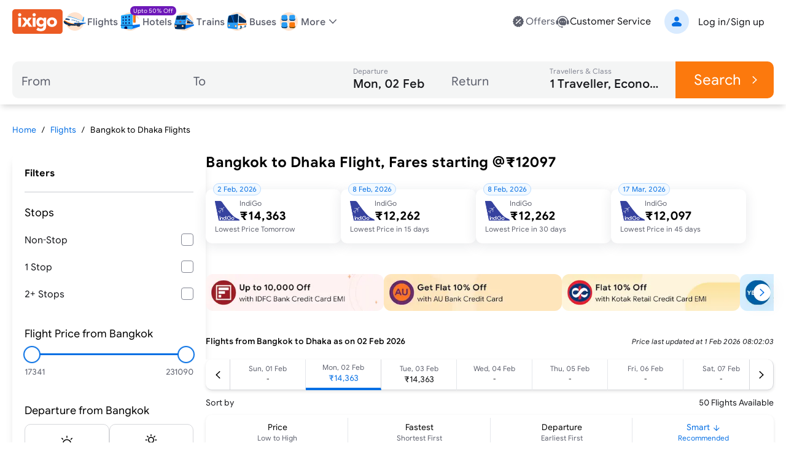

--- FILE ---
content_type: text/html; charset=utf-8
request_url: https://www.ixigo.com/cheap-flights/bangkok-dhaka-bkk-dac
body_size: 46473
content:
<!DOCTYPE html><html lang="en" data-critters-container><head><meta charset="utf-8"><meta name="viewport" content="width=device-width"><meta name="theme-color" content="#FFF2E7"><title>Bangkok to Dhaka Flights, Fares @₹12097 + Flat 12% Off | ixigo</title><meta name="title" content="Bangkok to Dhaka Flights, Fares @₹12097 + Flat 12% Off | ixigo"><meta name="description" content="Bangkok to Dhaka Cheap Flights - Book on ixigo &amp; get Flat 12% off. Free cancellation on Bangkok Dhaka flight ticket."><meta property="og:title" content="Bangkok to Dhaka Flights, Fares @₹12097 + Flat 12% Off | ixigo"><meta property="og:description" content="Bangkok to Dhaka Cheap Flights - Book on ixigo &amp; get Flat 12% off. Free cancellation on Bangkok Dhaka flight ticket."><meta property="og:image" content="https://images.ixigo.com/image/upload/ixigo/6aaae6998a0dbccefca2ecd9f5a2f37b-mzybn.png"><meta property="og:url" content="https://www.ixigo.com/cheap-flights/bangkok-dhaka-bkk-dac"><meta property="og:type" content="website"><meta property="twitter:card" content="summary_large_image"><meta property="twitter:title" content="Bangkok to Dhaka Flights, Fares @₹12097 + Flat 12% Off | ixigo"><meta property="twitter:description" content="Bangkok to Dhaka Cheap Flights - Book on ixigo &amp; get Flat 12% off. Free cancellation on Bangkok Dhaka flight ticket."><meta property="twitter:image" content="https://images.ixigo.com/image/upload/ixigo/6aaae6998a0dbccefca2ecd9f5a2f37b-mzybn.png"><link rel="canonical" href="https://www.ixigo.com/cheap-flights/bangkok-dhaka-bkk-dac"><meta name="robots" content="index,follow"><meta name="keywords" content><link rel="preload" href="https://edge.ixigo.com/st/seo-pages/_next/static/media/flight.f515b25a.svg" as="image" fetchpriority="high"><link rel="preload" href="https://edge.ixigo.com/st/seo-pages/_next/static/media/hotel.4b63222d.svg" as="image" fetchpriority="high"><link rel="preload" href="https://edge.ixigo.com/st/seo-pages/_next/static/media/train.d3e3d1e5.svg" as="image" fetchpriority="high"><link rel="preload" href="https://edge.ixigo.com/st/seo-pages/_next/static/media/bus.1942c5dd.svg" as="image" fetchpriority="high"><meta name="next-head-count" content="22"><link rel="apple-touch-icon" href="https://images.ixigo.com/image/upload/w_192/pwa/660b7bdaa01e5d285ab94e0a2c391945-pnzmg.png"><link rel="manifest" href="/manifest2.json"><meta name="mobile-web-app-capable" content="yes"><meta name="apple-mobile-web-app-capable" content="yes"><meta name="apple-mobile-web-app-title" content="ixigo"><meta name="apple-touch-fullscreen" content="yes"><link rel="apple-touch-startup-image" href="//images.ixigo.com/image/upload/w_192/pwa/97c911d09ec01e8a1343821cbc663303-abzha.png"><meta name="robots" content="index, follow"><meta name="classification" content="Travel"><meta name="distribution" content="global"><meta property="fb:pages" content="17705588269"><meta name="msvalidate.01" content="304648097885BBFEDBC2B3CCE5174B41"><meta http-equiv="Content-Type" content="text/html; charset=utf-8"><meta name="verification" content="014f641ac0aa570bffc9658c90a3faf1"><meta property="fb:app_id" content="183011845164105"><link data-next-font="size-adjust" rel="preconnect" href="/" crossorigin="anonymous"><script defer nomodule src="https://edge.ixigo.com/st/seo-pages/_next/static/chunks/polyfills-c67a75d1b6f99dc8.js"></script><script defer src="https://edge.ixigo.com/st/seo-pages/_next/static/chunks/3310.cc192f1d7e84692f.js"></script><script defer src="https://edge.ixigo.com/st/seo-pages/_next/static/chunks/4269.1dc19abffe637d72.js"></script><script defer src="https://edge.ixigo.com/st/seo-pages/_next/static/chunks/395.d50076e03d98d796.js"></script><script defer src="https://edge.ixigo.com/st/seo-pages/_next/static/chunks/5180.8262f55c2cf93fb1.js"></script><script defer src="https://edge.ixigo.com/st/seo-pages/_next/static/chunks/5107.0bb9f848aee41010.js"></script><script defer src="https://edge.ixigo.com/st/seo-pages/_next/static/chunks/3216.5ce1fe55f7c768f2.js"></script><script src="https://edge.ixigo.com/st/seo-pages/_next/static/chunks/webpack-41c986e4c13332b0.js" defer></script><script src="https://edge.ixigo.com/st/seo-pages/_next/static/chunks/framework-8523168cada289b4.js" defer></script><script src="https://edge.ixigo.com/st/seo-pages/_next/static/chunks/main-bfa59c0a1e40f4b0.js" defer></script><script src="https://edge.ixigo.com/st/seo-pages/_next/static/chunks/pages/_app-67ab7ec9666c4f7a.js" defer></script><script src="https://edge.ixigo.com/st/seo-pages/_next/static/chunks/0e9847ea-e41152a95e66d2b9.js" defer></script><script src="https://edge.ixigo.com/st/seo-pages/_next/static/chunks/7145-ae180e07f8358103.js" defer></script><script src="https://edge.ixigo.com/st/seo-pages/_next/static/chunks/5958-efc0c7766a9d4f41.js" defer></script><script src="https://edge.ixigo.com/st/seo-pages/_next/static/chunks/3120-81ae1e113cab3a59.js" defer></script><script src="https://edge.ixigo.com/st/seo-pages/_next/static/chunks/250-c5213072065f7a62.js" defer></script><script src="https://edge.ixigo.com/st/seo-pages/_next/static/chunks/1871-c21332b2d0bb623e.js" defer></script><script src="https://edge.ixigo.com/st/seo-pages/_next/static/chunks/6710-a7e4d31b6acb3ac6.js" defer></script><script src="https://edge.ixigo.com/st/seo-pages/_next/static/chunks/1894-77bcb77f1111fd93.js" defer></script><script src="https://edge.ixigo.com/st/seo-pages/_next/static/chunks/6882-b084d6fdb418b41f.js" defer></script><script src="https://edge.ixigo.com/st/seo-pages/_next/static/chunks/6827-9bcb41d78085d627.js" defer></script><script src="https://edge.ixigo.com/st/seo-pages/_next/static/chunks/6282-aeec403933c22c8c.js" defer></script><script src="https://edge.ixigo.com/st/seo-pages/_next/static/chunks/8390-806185dc92d676a1.js" defer></script><script src="https://edge.ixigo.com/st/seo-pages/_next/static/chunks/6363-54c1d25b09e88dcd.js" defer></script><script src="https://edge.ixigo.com/st/seo-pages/_next/static/chunks/1464-fe1bf936482a3ebc.js" defer></script><script src="https://edge.ixigo.com/st/seo-pages/_next/static/chunks/7381-c92a1b2dfb35239a.js" defer></script><script src="https://edge.ixigo.com/st/seo-pages/_next/static/chunks/429-189cb6b65afda9fe.js" defer></script><script src="https://edge.ixigo.com/st/seo-pages/_next/static/chunks/1724-d926559318e957b7.js" defer></script><script src="https://edge.ixigo.com/st/seo-pages/_next/static/chunks/7040-5db25b4872822ff7.js" defer></script><script src="https://edge.ixigo.com/st/seo-pages/_next/static/chunks/pages/cheap-flights/%5Broute%5D-7486d01207bf3c4b.js" defer></script><script src="https://edge.ixigo.com/st/seo-pages/_next/static/Dvo1gW3XbJULm9tz_AZa6/_buildManifest.js" defer></script><script src="https://edge.ixigo.com/st/seo-pages/_next/static/Dvo1gW3XbJULm9tz_AZa6/_ssgManifest.js" defer></script><style>*,:after,:before{box-sizing:border-box;border:0 solid #e5e7eb}:after,:before{--tw-content:""}html{line-height:1.5;-webkit-text-size-adjust:100%;-moz-tab-size:4;-o-tab-size:4;tab-size:4;font-family:ixi-type,ui-sans-serif,system-ui,sans-serif,Apple Color Emoji,Segoe UI Emoji,Segoe UI Symbol,Noto Color Emoji;font-feature-settings:normal;font-variation-settings:normal;-webkit-tap-highlight-color:transparent}body{margin:0;line-height:inherit}h1,h2,h3,h6{font-size:inherit;font-weight:inherit}a{color:inherit;text-decoration:inherit}b,strong{font-weight:bolder}button,input{font-family:inherit;font-feature-settings:inherit;font-variation-settings:inherit;font-size:100%;font-weight:inherit;line-height:inherit;letter-spacing:inherit;color:inherit;margin:0;padding:0}button{text-transform:none}button{-webkit-appearance:button;background-color:transparent;background-image:none}h1,h2,h3,h6,p{margin:0}ol,ul{list-style:none;margin:0;padding:0}input::-moz-placeholder{opacity:1;color:#9ca3af}input::placeholder{opacity:1;color:#9ca3af}button{cursor:pointer}img,svg{display:block;vertical-align:middle}img{max-width:100%;height:auto}:root{--brand-50:255 248 242;--brand-100:255 235 219;--brand-200:253 211 177;--brand-300:253 180 121;--brand-400:252 143 54;--brand-500:252 121 13;--brand-600:229 103 0;--brand-700:153 69 0;--brand-800:77 34 0;--brand-900:51 23 0;--subbrand-50:242 249 255;--subbrand-100:217 235 255;--subbrand-200:186 219 255;--subbrand-300:139 193 253;--subbrand-400:73 154 245;--subbrand-500:7 112 228;--subbrand-600:5 82 166;--subbrand-700:3 62 128;--subbrand-800:2 37 77;--subbrand-900:1 25 51;--success-50:242 255 246;--success-100:218 242 226;--success-200:162 219 181;--success-300:116 196 143;--success-400:77 176 110;--success-500:35 140 70;--success-600:29 125 61;--success-700:16 89 40;--success-800:8 56 24;--success-900:3 38 24;--warning-50:255 245 229;--warning-100:255 235 204;--warning-200:255 225 179;--warning-300:255 204 128;--warning-400:253 182 76;--warning-500:240 150 14;--warning-600:212 128 2;--warning-700:150 91 2;--warning-800:110 66 1;--warning-900:61 37 0;--critical-50:255 242 242;--critical-100:250 225 225;--critical-200:242 180 179;--critical-300:235 135 134;--critical-400:227 93 91;--critical-500:220 53 50;--critical-600:178 36 34;--critical-700:125 19 17;--critical-800:82 8 6;--critical-900:46 2 1;--neutral-0:255 255 255;--neutral-20:250 250 250;--neutral-40:244 245 245;--neutral-60:239 239 240;--neutral-80:228 228 231;--neutral-100:214 215 219;--neutral-200:200 202 208;--neutral-300:173 175 184;--neutral-400:132 135 148;--neutral-500:94 97 110;--neutral-600:58 60 69;--neutral-700:35 36 42;--neutral-800:23 24 28;--neutral-900:11 12 14;--new-50:249 242 255;--new-100:236 223 247;--new-200:199 162 232;--new-300:167 111 217;--new-400:137 64 201;--new-500:110 24 185;--new-600:89 15 153;--new-700:68 8 120;--new-800:48 3 87;--new-900:28 1 51;--text-primary:var(--neutral-800);--text-secondary:var(--neutral-500);--text-disabled:var(--neutral-300);--text-primary-inverse:var(--neutral-20);--text-secondary-inverse:var(--neutral-100);--text-disabled-inverse:var(--neutral-500);--text-link:var(--subbrand-500);--text-brand:var(--brand-500);--text-brand-solid:var(--neutral-0);--text-brand-moderate:var(--brand-600);--text-brand-subtle:var(--brand-500);--text-brand-outline:var(--brand-500);--text-subbrand:var(--subbrand-500);--text-subbrand-solid:var(--neutral-0);--text-subbrand-moderate:var(--subbrand-500);--text-subbrand-subtle:var(--subbrand-500);--text-subbrand-outline:var(--subbrand-500);--text-selection:var(--subbrand-500);--text-selection-solid:var(--neutral-0);--text-selection-moderate:var(--subbrand-500);--text-selection-subtle:var(--subbrand-500);--text-selection-outline:var(--subbrand-500);--text-info:var(--subbrand-500);--text-info-solid:var(--neutral-0);--text-info-moderate:var(--subbrand-500);--text-info-subtle:var(--subbrand-500);--text-info-outline:var(--subbrand-500);--text-success:var(--success-500);--text-success-solid:var(--neutral-0);--text-success-moderate:var(--success-500);--text-success-subtle:var(--success-500);--text-success-outline:var(--success-500);--text-warning:var(--warning-600);--text-warning-solid:var(--warning-900);--text-warning-moderate:var(--warning-700);--text-warning-subtle:var(--warning-600);--text-warning-outline:var(--warning-600);--text-critical:var(--critical-500);--text-critical-solid:var(--neutral-0);--text-critical-moderate:var(--critical-500);--text-critical-subtle:var(--critical-500);--text-critical-outline:var(--critical-500);--text-new:var(--new-500);--text-new-solid:var(--neutral-0);--text-new-moderate:var(--new-500);--text-new-subtle:var(--new-500);--text-new-outline:var(--new-500);--text-neutral:var(--neutral-800);--text-neutral-solid:var(--neutral-0);--text-neutral-moderate:var(--neutral-800);--text-neutral-subtle:var(--neutral-800);--text-neutral-outline:var(--neutral-800);--bg-primary:var(--neutral-0);--bg-primary-hover:var(--neutral-40);--bg-secondary:var(--neutral-20);--bg-tertiary:var(--neutral-40);--bg-disabled:var(--neutral-60);--bg-contrast:var(--neutral-80);--bg-dark:var(--neutral-300);--bg-inverse:var(--neutral-800);--bg-brand-solid:var(--brand-500);--bg-brand-moderate:var(--brand-200);--bg-brand-subtle:var(--brand-100);--bg-brand-solid-hover:var(--brand-600);--bg-brand-moderate-hover:var(--brand-300);--bg-brand-subtle-hover:var(--brand-200);--bg-brand-outline-hover:var(--brand-50);--bg-brand-hover:var(--brand-50);--bg-subbrand-solid:var(--subbrand-500);--bg-subbrand-moderate:var(--subbrand-100);--bg-subbrand-subtle:var(--subbrand-50);--bg-subbrand-solid-hover:var(--subbrand-600);--bg-subbrand-moderate-hover:var(--subbrand-200);--bg-subbrand-subtle-hover:var(--subbrand-100);--bg-subbrand-outline-hover:var(--subbrand-50);--bg-subbrand-hover:var(--subbrand-50);--bg-info-solid:var(--subbrand-500);--bg-info-moderate:var(--subbrand-100);--bg-info-subtle:var(--subbrand-50);--bg-info-solid-hover:var(--subbrand-500);--bg-info-moderate-hover:var(--subbrand-200);--bg-info-subtle-hover:var(--subbrand-50);--bg-info-outline-hover:var(--subbrand-50);--bg-info-hover:var(--subbrand-50);--bg-selection-solid:var(--subbrand-500);--bg-selection-moderate:var(--subbrand-100);--bg-selection-subtle:var(--subbrand-50);--bg-selection-solid-hover:var(--subbrand-600);--bg-selection-moderate-hover:var(--subbrand-200);--bg-selection-subtle-hover:var(--subbrand-100);--bg-selection-outline-hover:var(--subbrand-50);--bg-selection-hover:var(--subbrand-50);--bg-success-solid:var(--success-500);--bg-success-moderate:var(--success-100);--bg-success-subtle:var(--success-50);--bg-success-solid-hover:var(--success-600);--bg-success-moderate-hover:var(--success-200);--bg-success-subtle-hover:var(--success-100);--bg-success-outline-hover:var(--success-50);--bg-success-hover:var(--success-50);--bg-warning-solid:var(--warning-400);--bg-warning-moderate:var(--warning-100);--bg-warning-subtle:var(--warning-50);--bg-warning-solid-hover:var(--warning-500);--bg-warning-moderate-hover:var(--warning-200);--bg-warning-subtle-hover:var(--warning-100);--bg-warning-outline-hover:var(--warning-50);--bg-warning-hover:var(--warning-50);--bg-critical-solid:var(--critical-500);--bg-critical-moderate:var(--critical-100);--bg-critical-subtle:var(--critical-50);--bg-critical-solid-hover:var(--critical-600);--bg-critical-moderate-hover:var(--critical-200);--bg-critical-subtle-hover:var(--critical-100);--bg-critical-outline-hover:var(--critical-50);--bg-critical-hover:var(--critical-50);--bg-new-solid:var(--new-500);--bg-new-moderate:var(--new-100);--bg-new-subtle:var(--new-50);--bg-new-solid-hover:var(--new-600);--bg-new-moderate-hover:var(--new-200);--bg-new-subtle-hover:var(--new-100);--bg-new-outline-hover:var(--new-50);--bg-new-hover:var(--new-50);--bg-neutral-solid:var(--neutral-800);--bg-neutral-moderate:var(--neutral-60);--bg-neutral-subtle:var(--neutral-20);--bg-neutral-solid-hover:var(--neutral-900);--bg-neutral-moderate-hover:var(--neutral-80);--bg-neutral-subtle-hover:var(--neutral-60);--bg-neutral-outline-hover:var(--neutral-40);--bg-neutral-hover:var(--neutral-40);--border-primary:var(--neutral-400);--border-secondary:var(--neutral-200);--border-tertiary:var(--neutral-80);--border-disabled:var(--neutral-100);--border-contrast:var(--neutral-600);--border-dark:var(--neutral-800);--border-inverse:var(--neutral-20);--border-brand-subtle:var(--brand-200);--border-brand-moderate:var(--brand-300);--border-brand-outline:var(--brand-500);--border-subbrand-subtle:var(--subbrand-200);--border-subbrand-moderate:var(--subbrand-300);--border-subbrand-outline:var(--subbrand-500);--border-info-subtle:var(--subbrand-200);--border-info-moderate:var(--subbrand-300);--border-info-outline:var(--subbrand-500);--border-success-subtle:var(--success-200);--border-success-moderate:var(--success-300);--border-success-outline:var(--success-500);--border-warning-subtle:var(--warning-200);--border-warning-moderate:var(--warning-300);--border-warning-outline:var(--warning-500);--border-critical-subtle:var(--critical-200);--border-critical-moderate:var(--critical-300);--border-critical-outline:var(--critical-500);--border-new-subtle:var(--new-200);--border-new-moderate:var(--new-300);--border-new-outline:var(--new-500);--border-selection-subtle:var(--subbrand-200);--border-selection-moderate:var(--subbrand-300);--border-selection-outline:var(--subbrand-500);--border-neutral-subtle:var(--neutral-100);--border-neutral-moderate:var(--neutral-200);--border-neutral-outline:var(--neutral-400);--common-white:var(--neutral-0);--common-black:var(--neutral-900)}:where([class*=icon-]:is(svg,[data-icon]),[class*=icon-]>:is(svg,[data-icon])){font-size:var(--icon-size,1.5rem)}*,:after,:before{--tw-border-spacing-x:0;--tw-border-spacing-y:0;--tw-translate-x:0;--tw-translate-y:0;--tw-rotate:0;--tw-skew-x:0;--tw-skew-y:0;--tw-scale-x:1;--tw-scale-y:1;--tw-pan-x: ;--tw-pan-y: ;--tw-pinch-zoom: ;--tw-scroll-snap-strictness:proximity;--tw-gradient-from-position: ;--tw-gradient-via-position: ;--tw-gradient-to-position: ;--tw-ordinal: ;--tw-slashed-zero: ;--tw-numeric-figure: ;--tw-numeric-spacing: ;--tw-numeric-fraction: ;--tw-ring-inset: ;--tw-ring-offset-width:0px;--tw-ring-offset-color:#fff;--tw-ring-color:rgba(7,112,228,.5);--tw-ring-offset-shadow:0 0 #0000;--tw-ring-shadow:0 0 #0000;--tw-shadow:0 0 #0000;--tw-shadow-colored:0 0 #0000;--tw-blur: ;--tw-brightness: ;--tw-contrast: ;--tw-grayscale: ;--tw-hue-rotate: ;--tw-invert: ;--tw-saturate: ;--tw-sepia: ;--tw-drop-shadow: ;--tw-backdrop-blur: ;--tw-backdrop-brightness: ;--tw-backdrop-contrast: ;--tw-backdrop-grayscale: ;--tw-backdrop-hue-rotate: ;--tw-backdrop-invert: ;--tw-backdrop-opacity: ;--tw-backdrop-saturate: ;--tw-backdrop-sepia: ;--tw-contain-size: ;--tw-contain-layout: ;--tw-contain-paint: ;--tw-contain-style: }.h4{font-size:24px;line-height:1.2}@media (min-width:1280px){.h4{font-size:28px}}.h5{font-size:20px;line-height:1.2}@media (min-width:1280px){.h5{font-size:24px}}.h6{font-size:18px;line-height:1.2}@media (min-width:1280px){.h6{font-size:20px}}.overline{font-size:14px}.overline{line-height:1.2;text-decoration-line:none!important}.button-md{font-size:16px;line-height:1.3}.button-sm{font-size:14px;line-height:1.3}.button-lg{font-size:18px;line-height:1.3}.body-lg{font-size:18px;line-height:1.4}.body-md{font-size:16px;line-height:1.4}.body-sm{font-size:14px;line-height:1.4}.body-xs{font-size:12px;line-height:1.4}.body-2xs{font-size:10px;line-height:1.4}.pointer-events-none{pointer-events:none}.fixed{position:fixed}.absolute{position:absolute}.relative{position:relative}.sticky{position:sticky}.inset-0{inset:0}.-top-10{top:-10px}.-top-5{top:-5px}.left-20{left:20px}.left-3{left:.75rem}.right-10{right:10px}.right-15{right:15px}.top-0{top:0}.top-1\/2{top:50%}.top-20{top:20px}.top-40{top:40px}.top-\[145px\]{top:145px}.z-20{z-index:20}.z-30{z-index:30}.z-50{z-index:50}.z-\[100\]{z-index:100}.order-3{order:3}.col-span-5{grid-column:span 5/span 5}.col-span-8{grid-column:span 8/span 8}.m-auto{margin:auto}.mx-0{margin-left:0;margin-right:0}.mx-2{margin-left:.5rem;margin-right:.5rem}.mx-20{margin-left:20px;margin-right:20px}.my-10{margin-top:10px;margin-bottom:10px}.my-20{margin-top:20px;margin-bottom:20px}.my-30{margin-top:30px;margin-bottom:30px}.my-40{margin-top:40px;margin-bottom:40px}.my-auto{margin-top:auto;margin-bottom:auto}.\!mb-0{margin-bottom:0!important}.mb-1{margin-bottom:.25rem}.mb-10{margin-bottom:10px}.mb-15{margin-bottom:15px}.mb-2{margin-bottom:.5rem}.mb-20{margin-bottom:20px}.mb-30{margin-bottom:30px}.mb-40{margin-bottom:40px}.mb-5{margin-bottom:5px}.ml-10{margin-left:10px}.mr-10{margin-right:10px}.mr-2{margin-right:.5rem}.mt-0\.5{margin-top:.125rem}.mt-10{margin-top:10px}.mt-2{margin-top:.5rem}.mt-20{margin-top:20px}.mt-5{margin-top:5px}.mt-9{margin-top:2.25rem}.block{display:block}.flex{display:flex}.inline-flex{display:inline-flex}.grid{display:grid}.contents{display:contents}.hidden{display:none}.size-40{width:40px;height:40px}.h-100{height:100px}.h-15{height:15px}.h-2\.5{height:.625rem}.h-20{height:20px}.h-3\/5{height:60%}.h-40{height:40px}.h-50px{height:50px}.h-6{height:1.5rem}.h-\[105px\]{height:105px}.h-\[1em\]{height:1em}.h-\[24px\]{height:24px}.h-\[40px\]{height:40px}.h-\[44px\]{height:44px}.h-\[50px\]{height:50px}.h-\[57px\]{height:57px}.h-\[60px\]{height:60px}.h-\[70px\]{height:70px}.h-\[7px\]{height:7px}.h-\[88px\]{height:88px}.h-auto{height:auto}.h-full{height:100%}.h-px{height:1px}.min-h-15px{min-height:15px}.min-h-20{min-height:20px}.min-h-30px{min-height:30px}.min-h-40{min-height:40px}.min-h-50px{min-height:50px}.min-h-\[44px\]{min-height:44px}.w-100{width:100px}.w-15{width:15px}.w-20{width:20px}.w-200{width:200px}.w-3\/5{width:60%}.w-30{width:30px}.w-300{width:300px}.w-40{width:40px}.w-50px{width:50px}.w-6{width:1.5rem}.w-\[110px\]{width:110px}.w-\[123px\]{width:123px}.w-\[132px\]{width:132px}.w-\[135px\]{width:135px}.w-\[157px\]{width:157px}.w-\[160px\]{width:160px}.w-\[1em\]{width:1em}.w-\[220px\]{width:220px}.w-\[24px\]{width:24px}.w-\[295px\]{width:295px}.w-\[310px\]{width:310px}.w-\[320px\]{width:320px}.w-\[452px\]{width:452px}.w-\[60px\]{width:60px}.w-\[7px\]{width:7px}.w-\[925px\]{width:925px}.w-auto{width:auto}.w-fit{width:-moz-fit-content;width:fit-content}.w-full{width:100%}.min-w-\[220px\]{min-width:220px}.min-w-\[295px\]{min-width:295px}.min-w-\[50px\]{min-width:50px}.max-w-\[115px\]{max-width:115px}.max-w-\[1240px\]{max-width:1240px}.max-w-\[125px\]{max-width:125px}.max-w-\[180px\]{max-width:180px}.max-w-\[190px\]{max-width:190px}.max-w-\[65px\]{max-width:65px}.max-w-screen-sm{max-width:640px}.flex-1{flex:1 1 0%}.flex-auto{flex:1 1 auto}.shrink-0{flex-shrink:0}.flex-grow{flex-grow:1}.basis-1\/5{flex-basis:20%}.origin-\[left_center\]{transform-origin:left center}.translate-x-0{--tw-translate-x:0px}.translate-x-0{transform:translate(var(--tw-translate-x),var(--tw-translate-y)) rotate(var(--tw-rotate)) skewX(var(--tw-skew-x)) skewY(var(--tw-skew-y)) scaleX(var(--tw-scale-x)) scaleY(var(--tw-scale-y))}.translate-y-\[-50\%\]{--tw-translate-y:-50%}.translate-y-\[-50\%\]{transform:translate(var(--tw-translate-x),var(--tw-translate-y)) rotate(var(--tw-rotate)) skewX(var(--tw-skew-x)) skewY(var(--tw-skew-y)) scaleX(var(--tw-scale-x)) scaleY(var(--tw-scale-y))}.rotate-180{--tw-rotate:180deg}.rotate-180{transform:translate(var(--tw-translate-x),var(--tw-translate-y)) rotate(var(--tw-rotate)) skewX(var(--tw-skew-x)) skewY(var(--tw-skew-y)) scaleX(var(--tw-scale-x)) scaleY(var(--tw-scale-y))}.scale-0{--tw-scale-x:0;--tw-scale-y:0}.scale-0,.scale-100{transform:translate(var(--tw-translate-x),var(--tw-translate-y)) rotate(var(--tw-rotate)) skewX(var(--tw-skew-x)) skewY(var(--tw-skew-y)) scaleX(var(--tw-scale-x)) scaleY(var(--tw-scale-y))}.scale-100{--tw-scale-x:1;--tw-scale-y:1}.transform{transform:translate(var(--tw-translate-x),var(--tw-translate-y)) rotate(var(--tw-rotate)) skewX(var(--tw-skew-x)) skewY(var(--tw-skew-y)) scaleX(var(--tw-scale-x)) scaleY(var(--tw-scale-y))}.cursor-pointer{cursor:pointer}.select-none{-webkit-user-select:none;-moz-user-select:none;user-select:none}.snap-x{scroll-snap-type:x var(--tw-scroll-snap-strictness)}.snap-mandatory{--tw-scroll-snap-strictness:mandatory}.grid-cols-1{grid-template-columns:repeat(1,minmax(0,1fr))}.flex-col{flex-direction:column}.flex-col-reverse{flex-direction:column-reverse}.flex-wrap{flex-wrap:wrap}.\!items-start{align-items:flex-start!important}.items-start{align-items:flex-start}.items-end{align-items:flex-end}.items-center{align-items:center}.justify-end{justify-content:flex-end}.justify-center{justify-content:center}.justify-between{justify-content:space-between}.justify-evenly{justify-content:space-evenly}.gap-0\.5{gap:.125rem}.gap-1{gap:.25rem}.gap-10{gap:10px}.gap-15{gap:15px}.gap-20{gap:20px}.gap-30{gap:30px}.gap-5,.gap-5px{gap:5px}.gap-x-6{-moz-column-gap:1.5rem;column-gap:1.5rem}.gap-x-\[20px\]{-moz-column-gap:20px;column-gap:20px}.self-end{align-self:flex-end}.overflow-auto{overflow:auto}.overflow-hidden{overflow:hidden}.overflow-visible{overflow:visible}.overflow-x-auto{overflow-x:auto}.overscroll-x-contain{overscroll-behavior-x:contain}.scroll-smooth{scroll-behavior:smooth}.truncate{overflow:hidden;white-space:nowrap}.text-ellipsis,.truncate{text-overflow:ellipsis}.whitespace-nowrap{white-space:nowrap}.rounded{border-radius:.25rem}.rounded-10{border-radius:10px}.rounded-20{border-radius:20px}.rounded-30{border-radius:30px}.rounded-5{border-radius:5px}.rounded-full{border-radius:9999px}.rounded-lg{border-radius:.5rem}.rounded-none{border-radius:0}.rounded-xl{border-radius:.75rem}.rounded-l-10{border-top-left-radius:10px;border-bottom-left-radius:10px}.rounded-r-10{border-top-right-radius:10px;border-bottom-right-radius:10px}.border{border-width:1px}.border-1\.5{border-width:1.5px}.border-2{border-width:2px}.border-b{border-bottom-width:1px}.border-b-4{border-bottom-width:4px}.border-l{border-left-width:1px}.border-r{border-right-width:1px}.border-t{border-top-width:1px}.border-solid{border-style:solid}.border-dashed{border-style:dashed}.\!border-none{border-style:none!important}.border-none{border-style:none}.border-brand-outline{--tw-border-opacity:1;border-color:rgb(var(--border-brand-outline)/var(--tw-border-opacity))}.border-charcoal-40{--tw-border-opacity:1;border-color:rgb(244 245 245/var(--tw-border-opacity))}.border-charcoal-500{--tw-border-opacity:1;border-color:rgb(94 97 110/var(--tw-border-opacity))}.border-neutral-100{--tw-border-opacity:1;border-color:rgb(var(--neutral-100)/var(--tw-border-opacity))}.border-primary{--tw-border-opacity:1;border-color:rgb(var(--border-primary)/var(--tw-border-opacity))}.border-secondary{--tw-border-opacity:1;border-color:rgb(var(--border-secondary)/var(--tw-border-opacity))}.border-selection-outline{--tw-border-opacity:1;border-color:rgb(var(--border-selection-outline)/var(--tw-border-opacity))}.border-selection-subtle{--tw-border-opacity:1;border-color:rgb(var(--border-selection-subtle)/var(--tw-border-opacity))}.border-subbrand-moderate{--tw-border-opacity:1;border-color:rgb(var(--border-subbrand-moderate)/var(--tw-border-opacity))}.border-tertiary{--tw-border-opacity:1;border-color:rgb(var(--border-tertiary)/var(--tw-border-opacity))}.border-transparent{border-color:transparent}.border-b-subbrand-500{--tw-border-opacity:1;border-bottom-color:rgb(var(--subbrand-500)/var(--tw-border-opacity))}.border-r-neutral-100{--tw-border-opacity:1;border-right-color:rgb(var(--neutral-100)/var(--tw-border-opacity))}.\!bg-transparent{background-color:transparent!important}.bg-brand-moderate{--tw-bg-opacity:1;background-color:rgb(var(--bg-brand-moderate)/var(--tw-bg-opacity))}.bg-brand-solid{--tw-bg-opacity:1;background-color:rgb(var(--bg-brand-solid)/var(--tw-bg-opacity))}.bg-brand-subtle{--tw-bg-opacity:1;background-color:rgb(var(--bg-brand-subtle)/var(--tw-bg-opacity))}.bg-charcoal-40{--tw-bg-opacity:1;background-color:rgb(244 245 245/var(--tw-bg-opacity))}.bg-current{background-color:currentColor}.bg-dark{--tw-bg-opacity:1;background-color:rgb(var(--bg-dark)/var(--tw-bg-opacity))}.bg-info-moderate{--tw-bg-opacity:1;background-color:rgb(var(--bg-info-moderate)/var(--tw-bg-opacity))}.bg-info-subtle{--tw-bg-opacity:1;background-color:rgb(var(--bg-info-subtle)/var(--tw-bg-opacity))}.bg-neutral-0{--tw-bg-opacity:1;background-color:rgb(var(--neutral-0)/var(--tw-bg-opacity))}.bg-neutral-100{--tw-bg-opacity:1;background-color:rgb(var(--neutral-100)/var(--tw-bg-opacity))}.bg-neutral-moderate-over{--tw-bg-opacity:1;background-color:rgb(var(--bg-neutral-moderate-hover)/var(--tw-bg-opacity))}.bg-neutral-solid{--tw-bg-opacity:1;background-color:rgb(var(--bg-neutral-solid)/var(--tw-bg-opacity))}.bg-new-solid{--tw-bg-opacity:1;background-color:rgb(var(--bg-new-solid)/var(--tw-bg-opacity))}.bg-primary{--tw-bg-opacity:1;background-color:rgb(var(--bg-primary)/var(--tw-bg-opacity))}.bg-secondary{--tw-bg-opacity:1;background-color:rgb(var(--bg-secondary)/var(--tw-bg-opacity))}.bg-selection-subtle{--tw-bg-opacity:1;background-color:rgb(var(--bg-selection-subtle)/var(--tw-bg-opacity))}.bg-subbrand-moderate{--tw-bg-opacity:1;background-color:rgb(var(--bg-subbrand-moderate)/var(--tw-bg-opacity))}.bg-subbrand-solid{--tw-bg-opacity:1;background-color:rgb(var(--bg-subbrand-solid)/var(--tw-bg-opacity))}.bg-tertiary{--tw-bg-opacity:1;background-color:rgb(var(--bg-tertiary)/var(--tw-bg-opacity))}.bg-transparent{background-color:transparent}.bg-white{--tw-bg-opacity:1;background-color:rgb(255 255 255/var(--tw-bg-opacity))}.object-contain{-o-object-fit:contain;object-fit:contain}.object-cover{-o-object-fit:cover;object-fit:cover}.p-0{padding:0}.p-0\.5{padding:.125rem}.p-15{padding:15px}.p-20{padding:20px}.p-\[1px\]{padding:1px}.\!px-0{padding-left:0!important;padding-right:0!important}.\!py-20{padding-top:20px!important;padding-bottom:20px!important}.px-0{padding-left:0;padding-right:0}.px-0\.5{padding-left:.125rem;padding-right:.125rem}.px-10{padding-left:10px;padding-right:10px}.px-15,.px-15px{padding-left:15px;padding-right:15px}.px-2{padding-left:.5rem;padding-right:.5rem}.px-2\.5{padding-left:.625rem;padding-right:.625rem}.px-20{padding-left:20px;padding-right:20px}.px-5px{padding-left:5px;padding-right:5px}.px-px{padding-left:1px;padding-right:1px}.py-0\.5{padding-top:.125rem;padding-bottom:.125rem}.py-10{padding-top:10px;padding-bottom:10px}.py-15{padding-top:15px;padding-bottom:15px}.py-2{padding-top:.5rem;padding-bottom:.5rem}.py-20{padding-top:20px;padding-bottom:20px}.py-5{padding-top:5px;padding-bottom:5px}.\!pb-10{padding-bottom:10px!important}.\!pt-0{padding-top:0!important}.\!pt-20{padding-top:20px!important}.pb-0{padding-bottom:0}.pb-10{padding-bottom:10px}.pb-15{padding-bottom:15px}.pb-2{padding-bottom:.5rem}.pb-30{padding-bottom:30px}.pb-40{padding-bottom:40px}.pb-5,.pb-5px{padding-bottom:5px}.pl-10{padding-left:10px}.pl-15{padding-left:15px}.pl-20{padding-left:20px}.pl-\[25px\]{padding-left:25px}.pr-15,.pr-15px{padding-right:15px}.pr-\[25px\]{padding-right:25px}.pt-0{padding-top:0}.pt-1{padding-top:.25rem}.pt-10{padding-top:10px}.pt-20{padding-top:20px}.pt-3{padding-top:.75rem}.pt-30{padding-top:30px}.pt-5{padding-top:5px}.text-center{text-align:center}.text-right{text-align:right}.text-2xl{font-size:1.5rem;line-height:2rem}.text-base{font-size:1rem;line-height:1.5rem}.text-lg{font-size:1.125rem;line-height:1.75rem}.text-sm{font-size:.875rem;line-height:1.25rem}.text-xl{font-size:1.25rem;line-height:1.75rem}.text-xs{font-size:.75rem;line-height:1rem}.font-400{font-weight:400}.font-500{font-weight:500}.font-bold{font-weight:700}.font-medium{font-weight:500}.font-normal{font-weight:400}.capitalize{text-transform:capitalize}.italic{font-style:italic}.leading-snug{line-height:1.375}.leading-tight{line-height:1.25}.text-blue-600{--tw-text-opacity:1;color:rgb(5 82 166/var(--tw-text-opacity))}.text-brand{--tw-text-opacity:1;color:rgb(var(--text-brand)/var(--tw-text-opacity))}.text-brand-moderate{--tw-text-opacity:1;color:rgb(var(--text-brand-moderate)/var(--tw-text-opacity))}.text-brand-outline{--tw-text-opacity:1;color:rgb(var(--text-brand-outline)/var(--tw-text-opacity))}.text-brand-solid{--tw-text-opacity:1;color:rgb(var(--text-brand-solid)/var(--tw-text-opacity))}.text-charcoal-800{--tw-text-opacity:1;color:rgb(23 24 28/var(--tw-text-opacity))}.text-gray-600{--tw-text-opacity:1;color:rgb(75 85 99/var(--tw-text-opacity))}.text-info{--tw-text-opacity:1;color:rgb(var(--text-info)/var(--tw-text-opacity))}.text-inherit{color:inherit}.text-link{--tw-text-opacity:1;color:rgb(var(--text-link)/var(--tw-text-opacity))}.text-neutral-400{--tw-text-opacity:1;color:rgb(var(--neutral-400)/var(--tw-text-opacity))}.text-neutral-500{--tw-text-opacity:1;color:rgb(var(--neutral-500)/var(--tw-text-opacity))}.text-neutral-800{--tw-text-opacity:1;color:rgb(var(--neutral-800)/var(--tw-text-opacity))}.text-neutral-900{--tw-text-opacity:1;color:rgb(var(--neutral-900)/var(--tw-text-opacity))}.text-neutral-solid{--tw-text-opacity:1;color:rgb(var(--text-neutral-solid)/var(--tw-text-opacity))}.text-new-solid{--tw-text-opacity:1;color:rgb(var(--text-new-solid)/var(--tw-text-opacity))}.text-primary{--tw-text-opacity:1;color:rgb(var(--text-primary)/var(--tw-text-opacity))}.text-secondary{--tw-text-opacity:1;color:rgb(var(--text-secondary)/var(--tw-text-opacity))}.text-selection-outline{--tw-text-opacity:1;color:rgb(var(--text-selection-outline)/var(--tw-text-opacity))}.text-selection-subtle{--tw-text-opacity:1;color:rgb(var(--text-selection-subtle)/var(--tw-text-opacity))}.text-subbrand-500{--tw-text-opacity:1;color:rgb(var(--subbrand-500)/var(--tw-text-opacity))}.text-success{--tw-text-opacity:1;color:rgb(var(--text-success)/var(--tw-text-opacity))}.text-white{--tw-text-opacity:1;color:rgb(255 255 255/var(--tw-text-opacity))}.overline{text-decoration-line:overline}.line-through{text-decoration-line:line-through}.opacity-0{opacity:0}.shadow-100{box-shadow:var(--tw-ring-offset-shadow,0 0 #0000),var(--tw-ring-shadow,0 0 #0000),var(--tw-shadow)}.shadow-100{--tw-shadow:0px 4px 10px rgba(0,0,0,.2);--tw-shadow-colored:0px 4px 10px var(--tw-shadow-color)}.shadow-500{--tw-shadow:0px 4px 30px -5px rgba(0,0,0,.25);--tw-shadow-colored:0px 4px 30px -5px var(--tw-shadow-color)}.shadow-500{box-shadow:var(--tw-ring-offset-shadow,0 0 #0000),var(--tw-ring-shadow,0 0 #0000),var(--tw-shadow)}.shadow-\[0px_2px_5px_0px_rgba\(0\2c 0\2c 0\2c 0\.10\)\]{--tw-shadow:0px 2px 5px 0px rgba(0,0,0,.1);--tw-shadow-colored:0px 2px 5px 0px var(--tw-shadow-color);box-shadow:var(--tw-ring-offset-shadow,0 0 #0000),var(--tw-ring-shadow,0 0 #0000),var(--tw-shadow)}.shadow-\[0px_5px_10px_-3px_rgba\(0\2c 0\2c 0\2c 0\.2\)\]{--tw-shadow:0px 5px 10px -3px rgba(0,0,0,.2);--tw-shadow-colored:0px 5px 10px -3px var(--tw-shadow-color)}.shadow-\[0px_5px_10px_-3px_rgba\(0\2c 0\2c 0\2c 0\.2\)\],.shadow-lg{box-shadow:var(--tw-ring-offset-shadow,0 0 #0000),var(--tw-ring-shadow,0 0 #0000),var(--tw-shadow)}.shadow-lg{--tw-shadow:0 10px 15px -3px rgba(0,0,0,.1),0 4px 6px -4px rgba(0,0,0,.1);--tw-shadow-colored:0 10px 15px -3px var(--tw-shadow-color),0 4px 6px -4px var(--tw-shadow-color)}.shadow-none{box-shadow:var(--tw-ring-offset-shadow,0 0 #0000),var(--tw-ring-shadow,0 0 #0000),var(--tw-shadow)}.shadow-none{--tw-shadow:0 0 #0000;--tw-shadow-colored:0 0 #0000}.outline-none{outline:2px solid transparent;outline-offset:2px}.transition{transition-property:color,background-color,border-color,text-decoration-color,fill,stroke,opacity,box-shadow,transform,filter,backdrop-filter;transition-timing-function:cubic-bezier(.4,0,.2,1);transition-duration:.15s}.transition-\[border\]{transition-property:border;transition-timing-function:cubic-bezier(.4,0,.2,1);transition-duration:.15s}.transition-all{transition-property:all;transition-timing-function:cubic-bezier(.4,0,.2,1);transition-duration:.15s}.transition-transform{transition-property:transform;transition-timing-function:cubic-bezier(.4,0,.2,1);transition-duration:.15s}.duration-150{transition-duration:.15s}.duration-300{transition-duration:.3s}.ease-in{transition-timing-function:cubic-bezier(.4,0,1,1)}.ease-in-out{transition-timing-function:cubic-bezier(.4,0,.2,1)}.no-scrollbar::-webkit-scrollbar{display:none}.no-scrollbar{-ms-overflow-style:none;font-size:15px;scrollbar-width:none}.icon-sm{--icon-size:15px}.icon-md{--icon-size:20px}*{-webkit-tap-highlight-color:rgba(0,0,0,0)}@media screen and (max-width:1365px) and (min-width:1280px){.mainContainer{width:100%;padding:0 20px;max-width:1280px;margin:0 auto}}@media screen and (max-width:1536px) and (min-width:1366px){.mainContainer{width:100%;padding:0 30px;max-width:1536px;margin:0 auto}}@media screen and (max-width:2560px) and (min-width:1537px){.mainContainer{width:100%;max-width:1476px;padding:0 20px;margin:0 auto}}.dropdownTab:hover .dropdownContent{display:block}.expandIcon{transition:all .1s ease-in-out}.dropdownTab:hover .expandIcon{transform:rotate(180deg);transition:all .1s ease-in-out}.placeholder\:text-disabled::-moz-placeholder{--tw-text-opacity:1;color:rgb(var(--text-disabled)/var(--tw-text-opacity))}.placeholder\:text-disabled::placeholder{--tw-text-opacity:1;color:rgb(var(--text-disabled)/var(--tw-text-opacity))}.placeholder\:opacity-0::-moz-placeholder{opacity:0}.placeholder\:opacity-0::placeholder{opacity:0}.before\:absolute:before{content:var(--tw-content);position:absolute}.before\:inset-x-0:before{content:var(--tw-content);left:0;right:0}.before\:bottom-0:before{content:var(--tw-content);bottom:0}.before\:block:before{content:var(--tw-content);display:block}.before\:h-\[3px\]:before{content:var(--tw-content);height:3px}.before\:rounded-tl-full:before{content:var(--tw-content);border-top-left-radius:9999px}.before\:rounded-tr-full:before{content:var(--tw-content);border-top-right-radius:9999px}.before\:bg-current:before{content:var(--tw-content);background-color:currentColor}.before\:bg-transparent:before{content:var(--tw-content);background-color:transparent}.before\:text-selection-outline:before{content:var(--tw-content);--tw-text-opacity:1;color:rgb(var(--text-selection-outline)/var(--tw-text-opacity))}.before\:transition-all:before{content:var(--tw-content);transition-property:all;transition-timing-function:cubic-bezier(.4,0,.2,1);transition-duration:.15s}.first\:pl-5px:first-child{padding-left:5px}.last\:pr-5px:last-child{padding-right:5px}.last-of-type\:border-b-transparent:last-of-type{border-bottom-color:transparent}.hover\:scale-\[1\.01\]:hover{transform:translate(var(--tw-translate-x),var(--tw-translate-y)) rotate(var(--tw-rotate)) skewX(var(--tw-skew-x)) skewY(var(--tw-skew-y)) scaleX(var(--tw-scale-x)) scaleY(var(--tw-scale-y))}.hover\:scale-\[1\.01\]:hover{--tw-scale-x:1.01;--tw-scale-y:1.01}.hover\:border-contrast:hover{--tw-border-opacity:1;border-color:rgb(var(--border-contrast)/var(--tw-border-opacity))}.hover\:bg-brand-outline-over:hover{--tw-bg-opacity:1;background-color:rgb(var(--bg-brand-outline-hover)/var(--tw-bg-opacity))}.hover\:bg-brand-over:hover{--tw-bg-opacity:1;background-color:rgb(var(--bg-brand-hover)/var(--tw-bg-opacity))}.hover\:bg-brand-solid-over:hover{--tw-bg-opacity:1;background-color:rgb(var(--bg-brand-solid-hover)/var(--tw-bg-opacity))}.hover\:bg-info-moderate-over:hover{--tw-bg-opacity:1;background-color:rgb(var(--bg-info-moderate-hover)/var(--tw-bg-opacity))}.hover\:bg-neutral-subtle-over:hover{--tw-bg-opacity:1;background-color:rgb(var(--bg-neutral-subtle-hover)/var(--tw-bg-opacity))}.hover\:bg-primary-over:hover{--tw-bg-opacity:1;background-color:rgb(var(--bg-primary-hover)/var(--tw-bg-opacity))}.hover\:bg-selection-outline-over:hover{--tw-bg-opacity:1;background-color:rgb(var(--bg-selection-outline-hover)/var(--tw-bg-opacity))}.hover\:bg-selection-over:hover{--tw-bg-opacity:1;background-color:rgb(var(--bg-selection-hover)/var(--tw-bg-opacity))}.hover\:bg-subbrand-solid-over:hover{--tw-bg-opacity:1;background-color:rgb(var(--bg-subbrand-solid-hover)/var(--tw-bg-opacity))}.hover\:bg-transparent:hover{background-color:transparent}.hover\:bg-white:hover{--tw-bg-opacity:1;background-color:rgb(255 255 255/var(--tw-bg-opacity))}.hover\:font-500:hover{font-weight:500}.hover\:text-inherit:hover{color:inherit}.hover\:text-primary:hover{--tw-text-opacity:1;color:rgb(var(--text-primary)/var(--tw-text-opacity))}.hover\:shadow-300:hover{box-shadow:var(--tw-ring-offset-shadow,0 0 #0000),var(--tw-ring-shadow,0 0 #0000),var(--tw-shadow)}.hover\:shadow-300:hover{--tw-shadow:0px 4px 20px rgba(0,0,0,.2);--tw-shadow-colored:0px 4px 20px var(--tw-shadow-color)}.hover\:duration-300:hover{transition-duration:.3s}.hover\:ease-out:hover{transition-timing-function:cubic-bezier(0,0,.2,1)}.focus\:caret-selection:focus{caret-color:rgb(var(--text-selection)/1)}.focus\:placeholder\:opacity-100:focus::-moz-placeholder{opacity:1}.focus\:placeholder\:opacity-100:focus::placeholder{opacity:1}.group\/input:hover .group-hover\/input\:border-b-2{border-bottom-width:2px}.group\/switch:hover .group-hover\/switch\:bg-primary-over{--tw-bg-opacity:1;background-color:rgb(var(--bg-primary-hover)/var(--tw-bg-opacity))}.group.list-sm .group-\[\.list-sm\]\:py-px{padding-top:1px;padding-bottom:1px}@media (min-width:768px){.md\:static{position:static}.md\:m-auto{margin:auto}.md\:mb-20{margin-bottom:20px}.md\:mb-40{margin-bottom:40px}.md\:mt-0{margin-top:0}.md\:mt-\[40px\]{margin-top:40px}.md\:flex{display:flex}.md\:h-\[50px\]{height:50px}.md\:h-full{height:100%}.md\:w-0{width:0}.md\:w-1\/4{width:25%}.md\:w-\[1240px\]{width:1240px}.md\:w-\[455px\]{width:455px}.md\:w-\[50px\]{width:50px}.md\:w-\[925px\]{width:925px}.md\:w-full{width:100%}.md\:grid-cols-2{grid-template-columns:repeat(2,minmax(0,1fr))}.md\:flex-row{flex-direction:row}.md\:flex-wrap{flex-wrap:wrap}.md\:justify-center{justify-content:center}.md\:justify-between{justify-content:space-between}.md\:gap-0{gap:0}.md\:divide-x>:not([hidden])~:not([hidden]){--tw-divide-x-reverse:0;border-right-width:calc(1px * var(--tw-divide-x-reverse));border-left-width:calc(1px * calc(1 - var(--tw-divide-x-reverse)))}.md\:rounded-10{border-radius:10px}.md\:bg-white{--tw-bg-opacity:1;background-color:rgb(255 255 255/var(--tw-bg-opacity))}.md\:p-0{padding:0}.md\:px-0{padding-left:0;padding-right:0}.md\:py-5{padding-top:5px;padding-bottom:5px}.md\:pl-0{padding-left:0}.md\:pt-20{padding-top:20px}.md\:text-center{text-align:center}.md\:text-sm{font-size:.875rem;line-height:1.25rem}.md\:text-xs{font-size:.75rem;line-height:1rem}.md\:font-400{font-weight:400}.md\:font-bold{font-weight:700}.md\:text-subbrand-500{--tw-text-opacity:1;color:rgb(var(--subbrand-500)/var(--tw-text-opacity))}.md\:opacity-0{opacity:0}.md\:shadow-\[0px_2px_5px_0px_rgba\(0\2c 0\2c 0\2c 0\.10\)\]{box-shadow:var(--tw-ring-offset-shadow,0 0 #0000),var(--tw-ring-shadow,0 0 #0000),var(--tw-shadow)}.md\:shadow-\[0px_2px_5px_0px_rgba\(0\2c 0\2c 0\2c 0\.10\)\]{--tw-shadow:0px 2px 5px 0px rgba(0,0,0,.1);--tw-shadow-colored:0px 2px 5px 0px var(--tw-shadow-color)}}@media (min-width:1024px){.lg\:sticky{position:sticky}.lg\:mb-20{margin-bottom:20px}.lg\:mt-20{margin-top:20px}.lg\:flex{display:flex}.lg\:hidden{display:none}.lg\:min-h-\[60px\]{min-height:60px}.lg\:w-300px{width:300px}.lg\:w-auto{width:auto}.lg\:grid-cols-3{grid-template-columns:repeat(3,minmax(0,1fr))}.lg\:flex-row{flex-direction:row}.lg\:items-center{align-items:center}.lg\:justify-normal{justify-content:normal}.lg\:gap-15{gap:15px}.lg\:overflow-visible{overflow:visible}.lg\:rounded-md{border-radius:.375rem}.lg\:p-30{padding:30px}.lg\:px-0{padding-left:0;padding-right:0}.lg\:px-2{padding-left:.5rem;padding-right:.5rem}.lg\:px-20{padding-left:20px;padding-right:20px}.lg\:px-30{padding-left:30px;padding-right:30px}.lg\:px-5{padding-left:5px;padding-right:5px}.lg\:py-0{padding-top:0;padding-bottom:0}.lg\:py-20{padding-top:20px;padding-bottom:20px}.lg\:pb-50px{padding-bottom:50px}.lg\:text-left{text-align:left}.lg\:text-sm{font-size:.875rem;line-height:1.25rem}.lg\:text-secondary{--tw-text-opacity:1;color:rgb(var(--text-secondary)/var(--tw-text-opacity))}}@media (min-width:1280px){.xl\:mb-20{margin-bottom:20px}.xl\:h-\[86px\]{height:86px}.xl\:gap-5{gap:5px}.xl\:px-0{padding-left:0;padding-right:0}.xl\:py-5{padding-top:5px;padding-bottom:5px}.xl\:hover\:bg-primary-over:hover{--tw-bg-opacity:1;background-color:rgb(var(--bg-primary-hover)/var(--tw-bg-opacity))}}</style><link rel="stylesheet" href="https://edge.ixigo.com/st/seo-pages/_next/static/css/f1e38141ce58072d.css" data-n-g media="print" onload="this.media='all'"><noscript><link rel="stylesheet" href="https://edge.ixigo.com/st/seo-pages/_next/static/css/f1e38141ce58072d.css"></noscript><link rel="stylesheet" href="https://edge.ixigo.com/st/seo-pages/_next/static/css/6754595f81155c0f.css" data-n-p media="print" onload="this.media='all'"><noscript><link rel="stylesheet" href="https://edge.ixigo.com/st/seo-pages/_next/static/css/6754595f81155c0f.css"></noscript><link rel="stylesheet" href="https://edge.ixigo.com/st/seo-pages/_next/static/css/214318b54384528c.css" media="print" onload="this.media='all'"><noscript><link rel="stylesheet" href="https://edge.ixigo.com/st/seo-pages/_next/static/css/214318b54384528c.css"></noscript><noscript data-n-css></noscript><style id="__jsx-413048295">body{font-family:'__ixiFonts_d65140', '__ixiFonts_Fallback_d65140', sans-serif}</style></head><body><div id="__next"><!--$--><!--/$--><div><div><div style="z-index:9999;top:30px;left:20px;right:20px;bottom:30px" class="pointer-events-none fixed"></div><div class="sticky top-0 z-20 bg-white"><div class="bg-white hidden lg:flex lg:items-center lg:sticky z-50 shadow-500 h-[70px] shadow-none"><div class="mainContainer flex justify-between"><div class="col-span-8"><div class="flex gap-15 items-center"><a href="https://www.ixigo.com"><img alt="ixigo" loading="lazy" width="82" height="40" decoding="async" data-nimg="1" style="color:transparent" src="https://edge.ixigo.com/st/vimaan/_next/static/media/logo.44edf9f1.svg"></a><a class="flex items-center gap-5 relative" href="/flights"><img alt="ixigo Flights" title="ixigo Flights" fetchpriority="high" loading="eager" width="40" height="40" decoding="async" data-nimg="1" style="color:transparent" src="https://edge.ixigo.com/st/seo-pages/_next/static/media/flight.f515b25a.svg"><p class="body-md text-secondary font-medium">Flights</p></a><a class="flex items-center gap-5 relative" href="/hotels"><img alt="ixigo Hotels" title="ixigo Hotels" fetchpriority="high" loading="eager" width="40" height="40" decoding="async" data-nimg="1" style="color:transparent" src="https://edge.ixigo.com/st/seo-pages/_next/static/media/hotel.4b63222d.svg"><p class="body-md text-secondary font-medium">Hotels</p><div class="bg-neutral-solid text-neutral-solid min-h-15px gap-0.5 body-2xs inline-flex items-center font-normal rounded-full px-5px absolute -top-5 left-20 bg-new-solid text-new-solid whitespace-nowrap"><span>Upto 50% Off</span></div></a><a class="flex items-center gap-5 relative" href="/trains"><img alt="ixigo Trains" title="ixigo Trains" fetchpriority="high" loading="eager" width="40" height="40" decoding="async" data-nimg="1" style="color:transparent" src="https://edge.ixigo.com/st/seo-pages/_next/static/media/train.d3e3d1e5.svg"><p class="body-md text-secondary font-medium">Trains</p></a><a class="flex items-center gap-5 relative" href="https://bus.ixigo.com"><img alt="ixigo Buses" title="ixigo Buses" fetchpriority="high" loading="eager" width="40" height="40" decoding="async" data-nimg="1" style="color:transparent" src="https://edge.ixigo.com/st/seo-pages/_next/static/media/bus.1942c5dd.svg"><p class="body-md text-secondary font-medium">Buses</p></a><div class="flex items-center relative dropdownTab"><div class="flex gap-5 items-center cursor-pointer relative"><img alt="ixigo-more" loading="lazy" width="40" height="40" decoding="async" data-nimg="1" style="color:transparent" src="https://edge.ixigo.com/st/seo-pages/_next/static/media/more.b80ac91c.svg"><p class="body-md text-secondary font-medium">More</p><svg width="1em" height="1em" font-size="1.5rem" fill="currentColor" style="user-select:none;display:inline-block" viewBox="0 0 24 24" xmlns="http://www.w3.org/2000/svg" data-testid="ExpandMoreIcon" class="h-6 w-6 text-secondary expandIcon"><path fill-rule="evenodd" d="M17.7707 8.7125c.2983.2905.3066.77.0187 1.0708L12.54 15.2687A.747.747 0 0 1 12 15.5a.747.747 0 0 1-.54-.2313L6.2106 9.7833c-.288-.3009-.2796-.7803.0187-1.0708a.746.746 0 0 1 1.0613.0188L12 13.6524l4.7094-4.9211a.746.746 0 0 1 1.0613-.0188" clip-rule="evenodd"/></svg></div><div class="w-300 !px-0 shadow-500 rounded-20 top-40 bg-white absolute hidden z-[100] dropdownContent overflow-hidden py-10"><a class="cursor-pointer" target="_blank" href="https://ixigo.visa2fly.com"><div class="flex relative gap-10 items-center hover:bg-primary-over px-20 py-10 group list-sm h-[44px] cursor-pointer" role="listitem"><div class="inline-flex shrink-0 group-[.list-lg]:size-50px size-40 group-[.list-start.list-sm]:mt-1 group-[.list-start]:mt-2 items-center"><img alt="user" loading="lazy" width="24" height="24" decoding="async" data-nimg="1" class="h-6 w-6" style="color:transparent" src="https://edge.ixigo.com/st/seo-pages/_next/static/media/visa.dc084e1b.svg"></div><div class="flex flex-col flex-auto pt-1 pb-5px group-[.list-sm]:py-px"><p class="body-md flex group-[.list-lg]:body-lg text-primary group-data-[disabled=true]:text-disabled">Book Visa</p></div></div></a><a class="cursor-pointer" target="_blank" href="https://rocket.ixigo.com/group/index.html?p=app_search_form"><div class="flex relative gap-10 items-center hover:bg-primary-over px-20 py-10 group list-sm h-[44px] cursor-pointer" role="listitem"><div class="inline-flex shrink-0 group-[.list-lg]:size-50px size-40 group-[.list-start.list-sm]:mt-1 group-[.list-start]:mt-2 items-center"><img alt="user" loading="lazy" width="24" height="24" decoding="async" data-nimg="1" class="h-6 w-6" style="color:transparent" src="https://edge.ixigo.com/st/seo-pages/_next/static/media/groupBooking.e587db9a.svg"></div><div class="flex flex-col flex-auto pt-1 pb-5px group-[.list-sm]:py-px"><p class="body-md flex group-[.list-lg]:body-lg text-primary group-data-[disabled=true]:text-disabled">Group Booking</p></div></div></a><a class="cursor-pointer" target="_blank" href="/plan?ref=flight_web"><div class="flex relative gap-10 items-center hover:bg-primary-over px-20 py-10 group list-sm h-[44px] cursor-pointer" role="listitem"><div class="inline-flex shrink-0 group-[.list-lg]:size-50px size-40 group-[.list-start.list-sm]:mt-1 group-[.list-start]:mt-2 items-center"><img alt="user" loading="lazy" width="24" height="24" decoding="async" data-nimg="1" class="h-6 w-6" style="color:transparent" src="https://edge.ixigo.com/st/seo-pages/_next/static/media/plan.ff0ec0aa.svg"></div><div class="flex flex-col flex-auto pt-1 pb-5px group-[.list-sm]:py-px"><p class="body-md flex group-[.list-lg]:body-lg text-primary group-data-[disabled=true]:text-disabled">Plan</p></div></div></a></div></div></div></div><div class="col-span-5 flex gap-30 items-center"><a class="flex gap-5 cursor-pointer text-secondary" href="/offers"><svg width="1em" height="1em" font-size="1.5rem" fill="currentColor" style="user-select:none;display:inline-block" viewBox="0 0 24 24" xmlns="http://www.w3.org/2000/svg" data-testid="DiscountFilledIcon" class="h-6 w-6"><path fill-rule="evenodd" d="M21 12.0001c0-.6711-.9202-1.2277-1.0597-1.8556-.144-.6483.4459-1.5573.1701-2.1423-.2803-.5947-1.3451-.6877-1.7436-1.1985-.4004-.5132-.2559-1.598-.755-2.0058-.4991-.4079-1.4973-.022-2.0783-.309-.5716-.2822-.8972-1.3243-1.5308-1.4717-.6135-.1427-1.347.6484-2.0027.6484s-1.3893-.7911-2.0029-.6484c-.6335.1474-.9591 1.1895-1.5306 1.4717-.581.287-1.5766-.101-2.0782.3088s-.3567 1.4952-.7551 2.006c-.3985.5106-1.4633.6036-1.7436 1.1983-.2758.585.314 1.494.17 2.1424C3.9201 10.7724 3 11.3288 3 11.9999s.92 1.2276 1.0595 1.8556c.144.6483-.4458 1.5573-.17 2.1423.2803.5947 1.3451.6877 1.7436 1.1985.4004.5132.256 1.598.755 2.0058.499.4079 1.4972.0221 2.0783.309.5716.2822.8972 1.3243 1.5307 1.4717.6136.1426 1.3472-.6484 2.0029-.6484s1.3893.7911 2.0028.6484c.6336-.1474.9592-1.1895 1.5307-1.4717.5809-.2869 1.5766.101 2.0782-.3088s.3567-1.4952.7551-2.0059c.3985-.5107 1.4633-.6037 1.7436-1.1984.2758-.5851-.314-1.494-.1699-2.1424.1393-.628 1.0595-1.1844 1.0595-1.8555m-5.0255-2.6213c.8105-.7927-.4187-2.0494-1.2291-1.2568l-6.6655 6.5189c-.8104.7926.4187 2.0494 1.2291 1.2568zm-.1751 5.1581c0 .6068-.4919 1.0987-1.0987 1.0987s-1.0987-.4919-1.0987-1.0987.4919-1.0987 1.0987-1.0987 1.0987.4919 1.0987 1.0987m-6.3725-3.9553c.6068 0 1.0987-.4919 1.0987-1.0987s-.4919-1.0987-1.0987-1.0987-1.0987.4919-1.0987 1.0987.492 1.0987 1.0987 1.0987" clip-rule="evenodd"/></svg><p class="body-md">Offers</p></a><a class="flex gap-5 cursor-pointer text-secondary hover:text-primary" href="/help-center"><svg class="w-[1em] h-[1em] text-inherit hover:text-inherit text-2xl"><use xlink:href="/st/seo-pages/_next/static/media/customerSupportFilled.8ee0b872.svg#root"/></svg><p class="body-md text-charcoal-800">Customer Service</p></a><div class="flex items-center cursor-pointer justify-end dropdownTab w-200"><div class="h-40 w-40 rounded-full flex justify-center items-center bg-info-moderate"><img alt="user-avatar" loading="lazy" width="24" height="24" decoding="async" data-nimg="1" class="h-6 w-6" style="color:transparent" src="https://edge.ixigo.com/st/seo-pages/_next/static/media/userFilled.12154510.svg"></div><button class="inline-flex justify-center items-center text-brand hover:bg-brand-over gap-5px rounded-10 min-h-40 button-md icon-md px-15px hover:bg-white text-neutral-800">Log in/Sign up</button></div></div></div></div><div class="pt-30 sticky z-20 bg-white shadow-[0px_5px_10px_-3px_rgba(0,0,0,0.2)]"><div class="max-w-[1240px] m-auto"><div class="pt-0"><div class="border-none shadow-500 p-20 flex flex-col gap-10 rounded-20 bg-white shadow-none pb-10 px-0 pt-0"><div class="flex gap-0.5 cursor-pointer h-[60px]"><div class="relative flex gap-0.5 flex-1"><div class="bg-charcoal-40 flex items-center relative w-full h-[60px] hover:bg-neutral-subtle-over border-none rounded-l-10"><div class="flex justify-between items-center relative w-full h-full  block"><div class="flex-1 h-full flex flex-col justify-center px-15 py-10 "><div class="flex items-center "><div class="flex flex-col"><p data-testid="originId" class="h6 max-w-[190px] truncate text-secondary font-normal font-medium"><span class="absolute top-20">From</span></p></div></div></div></div><div class="w-full"><div class="w-full flex items-center justify-between relative h-[60px] hidden pl-15 pr-[25px]" tabindex="1"><div class="inline-flex flex-col text-secondary w-full flex-1"><div class="flex relative group/input pb-2 items-end mt-2"><div class="absolute inset-0 transition-[border] select-none pointer-events-none border-b group-hover/input:border-b-2 border-primary hidden"></div><div class="flex flex-grow items-center"><label class="body-md select-none pointer-events-none absolute transition-all flex origin-[left_center] self-end">From</label><input class="outline-none w-full bg-transparent placeholder:text-disabled pt-3 focus:caret-selection text-primary placeholder:opacity-0 focus:placeholder:opacity-100 font-medium text-lg !pt-0" value></div></div></div><svg width="1em" height="1em" font-size="1.5rem" fill="currentColor" style="user-select:none;display:inline-block" viewBox="0 0 24 24" xmlns="http://www.w3.org/2000/svg" data-testid="CloseIcon" class="h-6 w-6 mt-5"><path fill-rule="evenodd" d="M6.4792 6.4792a.7826.7826 0 0 1 1.1068 0l4.664 4.664 4.664-4.664a.7826.7826 0 0 1 1.1068 1.1068l-4.664 4.664 4.664 4.664a.7827.7827 0 0 1-1.1068 1.1068l-4.664-4.664-4.664 4.664a.7827.7827 0 0 1-1.1068-1.1068l4.664-4.664-4.664-4.664a.7826.7826 0 0 1 0-1.1068" clip-rule="evenodd"/></svg></div></div></div><div class="bg-charcoal-40 flex items-center relative w-full h-[60px] hover:bg-neutral-subtle-over border-none "><div class="flex justify-between items-center relative w-full h-full pl-10 block"><div class="flex-1 h-full flex flex-col justify-center px-15 py-10 "><div class="flex items-center "><div class="flex flex-col"><p data-testid="destinationId" class="h6 max-w-[190px] truncate text-secondary font-normal font-medium"><span class="absolute top-20">To</span></p></div></div></div></div><div class="w-full"><div class="w-full flex items-center justify-between relative h-[60px] hidden pr-15 pl-[25px]" tabindex="1"><div class="inline-flex flex-col text-secondary w-full flex-1"><div class="flex relative group/input pb-2 items-end mt-2"><div class="absolute inset-0 transition-[border] select-none pointer-events-none border-b group-hover/input:border-b-2 border-primary hidden"></div><div class="flex flex-grow items-center"><label class="body-md select-none pointer-events-none absolute transition-all flex origin-[left_center] self-end">To</label><input class="outline-none w-full bg-transparent placeholder:text-disabled pt-3 focus:caret-selection text-primary placeholder:opacity-0 focus:placeholder:opacity-100 font-medium text-lg !pt-0" value></div></div></div><svg width="1em" height="1em" font-size="1.5rem" fill="currentColor" style="user-select:none;display:inline-block" viewBox="0 0 24 24" xmlns="http://www.w3.org/2000/svg" data-testid="CloseIcon" class="h-6 w-6 mt-5"><path fill-rule="evenodd" d="M6.4792 6.4792a.7826.7826 0 0 1 1.1068 0l4.664 4.664 4.664-4.664a.7826.7826 0 0 1 1.1068 1.1068l-4.664 4.664 4.664 4.664a.7827.7827 0 0 1-1.1068 1.1068l-4.664-4.664-4.664 4.664a.7827.7827 0 0 1-1.1068-1.1068l4.664-4.664-4.664-4.664a.7826.7826 0 0 1 0-1.1068" clip-rule="evenodd"/></svg></div></div></div></div><div class="flex items-center justify-between border-none relative w-[320px] gap-0.5 overflow-visible calendarInput"><div class="bg-charcoal-40 hover:bg-neutral-subtle-over w-full"><div class="flex justify-between items-center relative w-full h-[60px] justify-center border-b-4 lg:min-h-[60px] border-transparent"><div class="flex-1 h-full flex flex-col justify-center px-15 py-10 "><div class="flex items-center "><div class="flex flex-col"><p class="body-xs text-neutral-400">Departure</p><p data-testid="departureDate" class="h6 max-w-[190px] truncate text-primary font-medium font-medium">Mon, 02 Feb</p></div></div></div></div></div><div class="bg-charcoal-40 border-charcoal-40 hover:bg-neutral-subtle-over hover:border-contrast w-full"><div class="flex justify-between items-center relative w-full h-[60px] justify-center border-b-4 lg:min-h-[60px] border-transparent"><div class="flex-1 h-full flex flex-col justify-center px-15 py-10 "><div class="flex items-center "><div class="flex flex-col"><p data-testid="returnDate" class="h6 max-w-[190px] truncate text-secondary font-normal font-medium"><span class="absolute top-20">Return</span></p></div></div></div></div></div></div><div class="relative overflow-visible"><div class="flex justify-between items-center relative w-[220px] bg-charcoal-40 hover:bg-neutral-subtle-over border-b-4 py-0.5 flex justify-center md:h-full h-full  border-transparent"><div class="flex-1 h-full flex flex-col justify-center px-15 py-10 "><div class="flex items-center !border-none"><div class="flex flex-col"><p class="body-xs text-neutral-400">Travellers &amp; Class</p><p data-testid="pax" class="h6 max-w-[190px] truncate text-primary font-medium font-medium">1 Traveller,  Economy</p></div></div></div></div></div><button class="inline-flex justify-center items-center bg-brand-solid text-brand-solid hover:bg-brand-solid-over gap-5px rounded-10 min-h-50px button-lg icon-md px-20 pr-15px rounded-none rounded-r-10 text-2xl w-[160px] pl-[25px]">Search<svg width="1em" height="1em" font-size="1.5rem" fill="currentColor" style="user-select:none;display:inline-block" viewBox="0 0 24 24" xmlns="http://www.w3.org/2000/svg" data-testid="ChevronRightIcon" class="w-6 h-6 ml-10 "><path fill-rule="evenodd" d="M8.7125 6.2293c.2905-.2983.77-.3066 1.0708-.0187l5.4854 5.2494A.747.747 0 0 1 15.5 12a.747.747 0 0 1-.2313.54l-5.4854 5.2494c-.3009.2879-.7803.2796-1.0708-.0187a.746.746 0 0 1 .0188-1.0613L13.6524 12 8.7313 7.2906a.746.746 0 0 1-.0188-1.0613" clip-rule="evenodd"/></svg></button></div></div></div></div></div></div><div class="md:pt-20 md:w-[1240px] md:m-auto"><div><nav data-testid="breadcrumbs" class="mb-20 w-full px-20 md:px-0"><div><script type="application/ld+json">{"@context":"https://schema.org","@type":"BreadcrumbList","itemListElement":[{"@type":"ListItem","position":1,"name":"Home","item":"https://www.ixigo.com/"},{"@type":"ListItem","position":2,"name":"Flights","item":"https://www.ixigo.com/flights"},{"@type":"ListItem","position":3,"name":"Bangkok to Dhaka Flights"}]}</script></div><ul class="flex items-center py-2 flex-wrap"><li><a class="text-subbrand-500" href="/"><span class="overline">Home</span></a><span class="overline mx-2">/</span></li><li><a class="text-subbrand-500" href="/flights"><span class="overline">Flights</span></a><span class="overline mx-2">/</span></li><li><span class="overline truncate">Bangkok to Dhaka Flights</span></li></ul></nav><div class="md:flex gap-20 items-start"><div class="flex flex-col gap-20 min-w-[295px]"><div class="bg-white rounded-10 shadow-lg overflow-hidden filterContainer"><div class="flex justify-between p-20 items-center"><p class="body-md font-bold">Filters</p></div><div class="border-t border-secondary mx-20"></div><div class="py-20"><div class="py-20 pt-0 pb-10"><p class="body-lg px-20 pb-10">Stops</p><div class="flex relative gap-10 items-center hover:bg-primary-over px-20 py-10 group list-sm  max-w-screen-sm gap-15 !bg-transparent" role="listitem"><div class="flex flex-col flex-auto pt-1 pb-5px group-[.list-sm]:py-px"><p class="body-md flex group-[.list-lg]:body-lg text-primary group-data-[disabled=true]:text-disabled">Non-Stop</p></div><span class="shrink-0 inline-flex items-center justify-center w-20 h-20 rounded hover:bg-primary-over border border-primary"><input type="checkbox" class="absolute opacity-0 w-full h-full inset-0 cursor-pointer" value="0"></span></div><div class="flex relative gap-10 items-center hover:bg-primary-over px-20 py-10 group list-sm  max-w-screen-sm gap-15 !bg-transparent" role="listitem"><div class="flex flex-col flex-auto pt-1 pb-5px group-[.list-sm]:py-px"><p class="body-md flex group-[.list-lg]:body-lg text-primary group-data-[disabled=true]:text-disabled">1 Stop</p></div><span class="shrink-0 inline-flex items-center justify-center w-20 h-20 rounded hover:bg-primary-over border border-primary"><input type="checkbox" class="absolute opacity-0 w-full h-full inset-0 cursor-pointer" value="1"></span></div><div class="flex relative gap-10 items-center hover:bg-primary-over px-20 py-10 group list-sm  max-w-screen-sm gap-15 !bg-transparent" role="listitem"><div class="flex flex-col flex-auto pt-1 pb-5px group-[.list-sm]:py-px"><p class="body-md flex group-[.list-lg]:body-lg text-primary group-data-[disabled=true]:text-disabled">2+ Stops</p></div><span class="shrink-0 inline-flex items-center justify-center w-20 h-20 rounded hover:bg-primary-over border border-primary"><input type="checkbox" class="absolute opacity-0 w-full h-full inset-0 cursor-pointer" value="2"></span></div></div><!--$--><div class="p-20 mb-40"><p class="body-lg mb-30 xl:mb-20">Flight Price from Bangkok</p></div><!--/$--><div class="flex flex-col gap-30 px-20 pt-20 pb-30"><div class="flex flex-col gap-10"><p class="body-lg">Departure from Bangkok</p><div class="flex pt-10 gap-15 w-full"><div class="relative flex flex-col justify-center items-center border rounded-10 px-15 py-10 w-full h-[57px] xl:h-[86px] bg-neutral-0 border-neutral-100"><span class="shrink-0 inline-flex items-center justify-center w-20 h-20 rounded hover:bg-primary-over border border-primary w-full h-auto opacity-0"><input type="checkbox" class="absolute opacity-0 w-full h-full inset-0 cursor-pointer" name="takeOff" value="EARLY_MORNING"></span><div class="absolute text-center pointer-events-none"><svg width="1em" height="1em" font-size="1.5rem" fill="currentColor" style="user-select:none;display:inline-block" viewBox="0 0 24 24" xmlns="http://www.w3.org/2000/svg" data-testid="MorningIcon"><path d="M12.7588 5.7565c0-.4178-.3575-.7565-.7986-.7565s-.7985.3387-.7985.7565v2.226c0 .4178.3575.7565.7985.7565s.7986-.3387.7986-.7564z"/><path fill-rule="evenodd" d="M4.9365 17.4274v.0597H2.726c-.401 0-.726.3386-.726.7564S2.325 19 2.726 19h18.548c.401 0 .726-.3387.726-.7565s-.325-.7564-.726-.7564h-2.2901v-.0597c0-3.6746-3.1446-6.6534-7.0237-6.6534s-7.0237 2.9788-7.0237 6.6534m7.0237-5.1405c-2.997 0-5.4266 2.3015-5.4266 5.1405v.0597h10.8532v-.0597c0-2.839-2.4296-5.1405-5.4266-5.1405" clip-rule="evenodd"/><path d="M20.7554 8.8166a.7614.7614 0 0 1 0 1.0896l-1.6006 1.5741c-.306.3009-.8021.3009-1.1081 0a.7616.7616 0 0 1 0-1.0896l1.6007-1.5741c.306-.3009.8021-.3009 1.108 0M3.2446 9.8616a.7615.7615 0 0 1 0-1.0896c.306-.301.802-.301 1.108 0l1.6006 1.5741a.7615.7615 0 0 1 0 1.0896c-.306.3009-.802.3009-1.108 0z"/></svg><p class="body-sm">Early Morning</p><p class="body-xs text-secondary">Before 6AM</p></div></div><div class="relative flex flex-col justify-center items-center border rounded-10 px-15 py-10 w-full h-[57px] xl:h-[86px] bg-neutral-0 border-neutral-100"><span class="shrink-0 inline-flex items-center justify-center w-20 h-20 rounded hover:bg-primary-over border border-primary w-full h-auto opacity-0"><input type="checkbox" class="absolute opacity-0 w-full h-full inset-0 cursor-pointer" name="takeOff" value="MORNING"></span><div class="absolute text-center pointer-events-none"><svg width="1em" height="1em" font-size="1.5rem" fill="currentColor" style="user-select:none;display:inline-block" viewBox="0 0 24 24" xmlns="http://www.w3.org/2000/svg" data-testid="AfternoonIcon"><path d="M12.7699 3.2533v1.9903c0 .9715-1.5066.9715-1.5066 0V3.2533c0-.9715 1.5066-.9715 1.5066 0m-.0332 15.5269v1.9665c0 .9715-1.5066.9715-1.5066 0v-1.9665c0-.9715 1.5066-.9715 1.5066 0m8.01-6.0104H18.78c-.9715 0-.9715-1.5066 0-1.5066h1.9667c.9715 0 .9715 1.5066 0 1.5066m-15.5053-.0331c.9715 0 .9715-1.5066 0-1.5066h-1.988c-.9716 0-.9716 1.5066 0 1.5066zm13.4877-6.3771-1.4192 1.4192c-.6869.687-1.7523-.3784-1.0653-1.0654l1.4192-1.4192c.687-.687 1.7523.3784 1.0653 1.0654M7.7349 17.307 6.336 18.7059c-.687.6869-1.7523-.3784-1.0653-1.0654l1.3989-1.3988c.687-.687 1.7523.3783 1.0653 1.0653M6.3596 5.2707c-.687-.687-1.7523.3784-1.0653 1.0653l1.4301 1.4302c.687.687 1.7523-.3784 1.0653-1.0654zm10.9377 10.9846c-.687-.687-1.7523.3783-1.0653 1.0653l1.4085 1.4086c.687.6869 1.7523-.3784 1.0654-1.0654z"/><path fill-rule="evenodd" d="M12 15.5154c1.9415 0 3.5154-1.5739 3.5154-3.5154S13.9415 8.4846 12 8.4846 8.4846 10.0585 8.4846 12 10.0585 15.5154 12 15.5154m0 1.5066c2.7736 0 5.022-2.2484 5.022-5.022S14.7736 6.978 12 6.978 6.978 9.2264 6.978 12 9.2264 17.022 12 17.022" clip-rule="evenodd"/></svg><p class="body-sm">Morning</p><p class="body-xs text-secondary">6AM - 12PM</p></div></div></div><div class="flex pt-10 gap-15 w-full"><div class="relative flex flex-col justify-center items-center border rounded-10 px-15 py-10 w-full h-[57px] xl:h-[86px] bg-neutral-0 border-neutral-100"><span class="shrink-0 inline-flex items-center justify-center w-20 h-20 rounded hover:bg-primary-over border border-primary w-full h-auto opacity-0"><input type="checkbox" class="absolute opacity-0 w-full h-full inset-0 cursor-pointer" name="takeOff" value="AFTERNOON"></span><div class="absolute text-center pointer-events-none"><svg width="1em" height="1em" font-size="1.5rem" fill="currentColor" style="user-select:none;display:inline-block" viewBox="0 0 24 24" xmlns="http://www.w3.org/2000/svg" data-testid="EveningIcon"><path d="M13.7415 5.7383v2.0364c0 .9844-1.5214.9844-1.5214 0V5.7383c0-.9844 1.5214-.9844 1.5214 0"/><path fill-rule="evenodd" d="M7.7099 13.1601c-.4152.8335-1.5656.9479-1.915 2.0756-1.5984.0951-2.7036 1.3079-2.7937 2.9049-.0243.4304.3274.8068.7595.8068h17.3951c1.0734 0 1.0734-1.5 0-1.5h-1.7999c0-3.8189-2.4141-7.3183-6.5605-7.3183-2.0872 0-4.1404 1.1335-5.0855 3.031m7.2822 4.2873h2.8423c0-2.9826-1.7294-5.791-5.039-5.791-1.3048 0-2.655.6054-3.4162 1.6729 1.7275.1627 2.7765 1.1599 3.2599 1.97.8356.1203 1.4397.5478 1.8368 1.0798.2561.3433.4195.7195.5162 1.0683m-7.7883-1.4566c-.1048-2.1053 3.7154-1.0874 4.236.3062.2994.8015 1.443.3545 1.902 1.1231H4.7185c.5153-.9687 2.5479-.1729 2.4853-1.4293" clip-rule="evenodd"/><path d="M20.9041 9.5759c.6926-.6952-.3808-1.7776-1.0758-1.08l-1.4344 1.44c-.6926.6952.3808 1.7775 1.0758 1.0799zM5.1288 9.5351l1.4344 1.44c.695.6976 1.7684-.3848 1.0759-1.08l-1.4345-1.44c-.695-.6975-1.7684.3849-1.0758 1.08"/></svg><p class="body-sm">Mid Day</p><p class="body-xs text-secondary">12PM - 6PM</p></div></div><div class="relative flex flex-col justify-center items-center border rounded-10 px-15 py-10 w-full h-[57px] xl:h-[86px] bg-neutral-0 border-neutral-100"><span class="shrink-0 inline-flex items-center justify-center w-20 h-20 rounded hover:bg-primary-over border border-primary w-full h-auto opacity-0"><input type="checkbox" class="absolute opacity-0 w-full h-full inset-0 cursor-pointer" name="takeOff" value="NIGHT"></span><div class="absolute text-center pointer-events-none"><svg width="1em" height="1em" font-size="1.5rem" fill="currentColor" style="user-select:none;display:inline-block" viewBox="0 0 24 24" xmlns="http://www.w3.org/2000/svg" data-testid="NightIcon"><path fill-rule="evenodd" d="M16.2278 14.9882c2.418-4.2931-.1936-9.9137-5.0336-10.935-2.5969-.548-.9751 3.289-.8841 4.5507.0802 1.112-.403 2.3652-1.2848 3.3747-.8303.9505-2.014 1.6851-3.4137 1.8828-3.6707.5182-.1742 3.8266 1.6566 4.2108C7.1028 18.7508 6.9878 20 7.9986 20H19.17c.6415 0 .83-.5264.83-1.0622 0-1.6151-1.0203-2.8711-3.0428-2.999a3.64 3.64 0 0 0-.7294-.9506m-1.1684-.7308c-.4501-.1752-.9471-.2694-1.4751-.2694-1.4893 0-2.4636.7791-3.2002 1.9508-1.1442 0-1.9521.3518-2.472.9078-.4153-.0673-.7706-.1596-1.0793-.2769-.5228-.1985-.9492-.6438-1.2351-.9951-.0736-.0903-.018-.2154.0953-.2435 2.311-.5732 3.4528-1.4055 4.4397-2.5822 1.0041-1.1971 1.6262-2.7412 1.518-4.2411-.0558-.7727-.341-1.989-.5979-2.7753-.0436-.1332.0725-.2668.2087-.2324 3.9763 1.0047 5.4313 5.2928 3.7979 8.7573m-3.9108 3.0584c.5899-.9385 1.1816-1.9508 2.4357-1.9508 1.3271 0 1.9591.8564 2.516 1.8993 1.011.064 2.3183.1159 2.5002 1.3801H8.5721c.1702-1.3468 1.47-1.3286 2.5765-1.3286" clip-rule="evenodd"/></svg><p class="body-sm">Night</p><p class="body-xs text-secondary">After 6PM</p></div></div></div></div></div><div class="pt-20"><div class="flex justify-between items-center px-20"><p class="body-lg">Popular Airlines</p><div class="flex gap-10"><p class="body-xs">All</p><span class="relative shrink-0 inline-flex items-center justify-center rounded-full group/switch"><span class="relative rounded-full transition flex p-[1px] w-30 bg-dark"><span class="bg-primary rounded-full inline-flex items-center transition-all w-15 h-15 text-secondary group-hover/switch:bg-primary-over translate-x-0"></span></span><input type="checkbox" class="absolute opacity-0 w-full h-full inset-0 cursor-pointer" name="selectAll" value="selectAll"></span></div></div><div class="flex relative gap-10 items-center hover:bg-primary-over px-20 py-10 group list-sm max-w-screen-sm gap-15 py-10 px-20 !bg-transparent xl:py-5 xl:gap-5" role="listitem"><div class="inline-flex shrink-0 group-[.list-lg]:size-50px size-40 group-[.list-start.list-sm]:mt-1 group-[.list-start]:mt-2 items-center justify-center"><img alt="holiday-image" loading="lazy" width="40" height="40" decoding="async" data-nimg="1" class="h-auto w-auto" style="color:transparent" src="https://images.ixigo.com/img/common-resources/airline-new/BG.png"></div><div class="flex flex-col flex-auto pt-1 pb-5px group-[.list-sm]:py-px p-0 gap-10 text-primary"><p class="body-md flex group-[.list-lg]:body-lg text-primary group-data-[disabled=true]:text-disabled">Biman Bangladesh Airlines</p></div><p class="body-xs text-secondary">₹17,341</p><span class="shrink-0 inline-flex items-center justify-center w-20 h-20 rounded hover:bg-primary-over border border-primary"><input type="checkbox" class="absolute opacity-0 w-full h-full inset-0 cursor-pointer" value="BG"></span></div><div class="flex relative gap-10 items-center hover:bg-primary-over px-20 py-10 group list-sm max-w-screen-sm gap-15 py-10 px-20 !bg-transparent xl:py-5 xl:gap-5" role="listitem"><div class="inline-flex shrink-0 group-[.list-lg]:size-50px size-40 group-[.list-start.list-sm]:mt-1 group-[.list-start]:mt-2 items-center justify-center"><img alt="holiday-image" loading="lazy" width="40" height="40" decoding="async" data-nimg="1" class="h-auto w-auto" style="color:transparent" src="https://images.ixigo.com/img/common-resources/airline-new/TG.png"></div><div class="flex flex-col flex-auto pt-1 pb-5px group-[.list-sm]:py-px p-0 gap-10 text-primary"><p class="body-md flex group-[.list-lg]:body-lg text-primary group-data-[disabled=true]:text-disabled">Thai Airways</p></div><p class="body-xs text-secondary">₹22,790</p><span class="shrink-0 inline-flex items-center justify-center w-20 h-20 rounded hover:bg-primary-over border border-primary"><input type="checkbox" class="absolute opacity-0 w-full h-full inset-0 cursor-pointer" value="TG"></span></div><div class="flex relative gap-10 items-center hover:bg-primary-over px-20 py-10 group list-sm max-w-screen-sm gap-15 py-10 px-20 !bg-transparent xl:py-5 xl:gap-5" role="listitem"><div class="inline-flex shrink-0 group-[.list-lg]:size-50px size-40 group-[.list-start.list-sm]:mt-1 group-[.list-start]:mt-2 items-center justify-center"><img alt="holiday-image" loading="lazy" width="40" height="40" decoding="async" data-nimg="1" class="h-auto w-auto" style="color:transparent" src="https://images.ixigo.com/img/common-resources/airline-new/PG.png"></div><div class="flex flex-col flex-auto pt-1 pb-5px group-[.list-sm]:py-px p-0 gap-10 text-primary"><p class="body-md flex group-[.list-lg]:body-lg text-primary group-data-[disabled=true]:text-disabled">Bangkok Airways</p></div><p class="body-xs text-secondary">₹37,174</p><span class="shrink-0 inline-flex items-center justify-center w-20 h-20 rounded hover:bg-primary-over border border-primary"><input type="checkbox" class="absolute opacity-0 w-full h-full inset-0 cursor-pointer" value="PG"></span></div><div class="flex relative gap-10 items-center hover:bg-primary-over px-20 py-10 group list-sm max-w-screen-sm gap-15 py-10 px-20 !bg-transparent xl:py-5 xl:gap-5" role="listitem"><div class="inline-flex shrink-0 group-[.list-lg]:size-50px size-40 group-[.list-start.list-sm]:mt-1 group-[.list-start]:mt-2 items-center justify-center"><img alt="holiday-image" loading="lazy" width="40" height="40" decoding="async" data-nimg="1" class="h-auto w-auto" style="color:transparent" src="https://images.ixigo.com/img/common-resources/airline-new/CZ.png"></div><div class="flex flex-col flex-auto pt-1 pb-5px group-[.list-sm]:py-px p-0 gap-10 text-primary"><p class="body-md flex group-[.list-lg]:body-lg text-primary group-data-[disabled=true]:text-disabled">China Southern</p></div><p class="body-xs text-secondary">₹17,989</p><span class="shrink-0 inline-flex items-center justify-center w-20 h-20 rounded hover:bg-primary-over border border-primary"><input type="checkbox" class="absolute opacity-0 w-full h-full inset-0 cursor-pointer" value="CZ"></span></div><div class="flex relative gap-10 items-center hover:bg-primary-over px-20 py-10 group list-sm max-w-screen-sm gap-15 py-10 px-20 !bg-transparent xl:py-5 xl:gap-5" role="listitem"><div class="inline-flex shrink-0 group-[.list-lg]:size-50px size-40 group-[.list-start.list-sm]:mt-1 group-[.list-start]:mt-2 items-center justify-center"><img alt="holiday-image" loading="lazy" width="40" height="40" decoding="async" data-nimg="1" class="h-auto w-auto" style="color:transparent" src="https://images.ixigo.com/img/common-resources/airline-new/6E.png"></div><div class="flex flex-col flex-auto pt-1 pb-5px group-[.list-sm]:py-px p-0 gap-10 text-primary"><p class="body-md flex group-[.list-lg]:body-lg text-primary group-data-[disabled=true]:text-disabled">IndiGo</p></div><p class="body-xs text-secondary">₹18,588</p><span class="shrink-0 inline-flex items-center justify-center w-20 h-20 rounded hover:bg-primary-over border border-primary"><input type="checkbox" class="absolute opacity-0 w-full h-full inset-0 cursor-pointer" value="6E"></span></div><div class="flex relative gap-10 items-center hover:bg-primary-over px-20 py-10 group list-sm max-w-screen-sm gap-15 py-10 px-20 !bg-transparent xl:py-5 xl:gap-5" role="listitem"><div class="inline-flex shrink-0 group-[.list-lg]:size-50px size-40 group-[.list-start.list-sm]:mt-1 group-[.list-start]:mt-2 items-center justify-center"><img alt="holiday-image" loading="lazy" width="40" height="40" decoding="async" data-nimg="1" class="h-auto w-auto" style="color:transparent" src="https://images.ixigo.com/img/common-resources/airline-new/MU.png"></div><div class="flex flex-col flex-auto pt-1 pb-5px group-[.list-sm]:py-px p-0 gap-10 text-primary"><p class="body-md flex group-[.list-lg]:body-lg text-primary group-data-[disabled=true]:text-disabled">China Eastern Airlines</p></div><p class="body-xs text-secondary">₹34,697</p><span class="shrink-0 inline-flex items-center justify-center w-20 h-20 rounded hover:bg-primary-over border border-primary"><input type="checkbox" class="absolute opacity-0 w-full h-full inset-0 cursor-pointer" value="MU"></span></div><div class="flex relative gap-10 items-center hover:bg-primary-over px-20 py-10 group list-sm max-w-screen-sm gap-15 py-10 px-20 !bg-transparent xl:py-5 xl:gap-5" role="listitem"><div class="inline-flex shrink-0 group-[.list-lg]:size-50px size-40 group-[.list-start.list-sm]:mt-1 group-[.list-start]:mt-2 items-center justify-center"><img alt="holiday-image" loading="lazy" width="40" height="40" decoding="async" data-nimg="1" class="h-auto w-auto" style="color:transparent" src="https://images.ixigo.com/img/common-resources/airline-new/CX.png"></div><div class="flex flex-col flex-auto pt-1 pb-5px group-[.list-sm]:py-px p-0 gap-10 text-primary"><p class="body-md flex group-[.list-lg]:body-lg text-primary group-data-[disabled=true]:text-disabled">Cathay Pacific</p></div><p class="body-xs text-secondary">₹42,752</p><span class="shrink-0 inline-flex items-center justify-center w-20 h-20 rounded hover:bg-primary-over border border-primary"><input type="checkbox" class="absolute opacity-0 w-full h-full inset-0 cursor-pointer" value="CX"></span></div><button class="inline-flex justify-center items-center text-brand hover:bg-brand-over gap-0.5 rounded-5 button-sm min-h-30px icon-md px-2.5 mx-20 mt-5 hover:bg-transparent">+<!-- -->3<!-- --> More</button></div></div></div><div class="w-[295px]"><div class="mb-20 p-20 border border-tertiary rounded-20"><p class="body-lg text-primary mb-10 font-medium">Useful Resources</p><a href="https://www.ixigo.com/airlines/web-checkin" class="block my-10 text-blue-600 text-sm leading-tight">Web Check-in Online</a></div></div></div><div class="md:w-[925px]"><h1 class="h5 mb-10 font-bold">Bangkok to Dhaka Flight, Fares starting @&#x20B9;12097</h1><div class="my-30 "><div class="flex gap-15 items-center"><div class="relative cursor-pointer transition-all duration-300 ease-in hover:shadow-300 hover:scale-[1.01] hover:ease-out hover:duration-300 rounded-10"><div class="bg-primary w-[220px] h-[88px] rounded-10 p-15" style="box-shadow:0px 4px 20px 0px #1D263C1A"><div class="flex items-start gap-10"><div class="relative w-40 h-40"><img alt="6E logo" data-testid="airline-logo" loading="eager" decoding="async" data-nimg="fill" class="object-contain" style="position:absolute;height:100%;width:100%;left:0;top:0;right:0;bottom:0;color:transparent" src="https://images.ixigo.com/img/common-resources/airline-new/6E.png"></div><div><p class="body-xs text-secondary">IndiGo</p><h6 class="h6 font-bold">₹14,363</h6></div></div><p class="body-xs mt-0.5 text-secondary font-400">Lowest Price Tomorrow</p></div><div class="bg-selection-subtle text-selection-subtle border-selection-subtle min-h-20 icon-sm body-xs inline-flex items-center font-normal rounded-full px-px border border-solid absolute -top-10 left-3"><span class="first:pl-5px last:pr-5px">2 Feb, 2026</span></div></div><div class="relative cursor-pointer transition-all duration-300 ease-in hover:shadow-300 hover:scale-[1.01] hover:ease-out hover:duration-300 rounded-10"><div class="bg-primary w-[220px] h-[88px] rounded-10 p-15" style="box-shadow:0px 4px 20px 0px #1D263C1A"><div class="flex items-start gap-10"><div class="relative w-40 h-40"><img alt="6E logo" data-testid="airline-logo" loading="eager" decoding="async" data-nimg="fill" class="object-contain" style="position:absolute;height:100%;width:100%;left:0;top:0;right:0;bottom:0;color:transparent" src="https://images.ixigo.com/img/common-resources/airline-new/6E.png"></div><div><p class="body-xs text-secondary">IndiGo</p><h6 class="h6 font-bold">₹12,262</h6></div></div><p class="body-xs mt-0.5 text-secondary font-400">Lowest Price in 15 days</p></div><div class="bg-selection-subtle text-selection-subtle border-selection-subtle min-h-20 icon-sm body-xs inline-flex items-center font-normal rounded-full px-px border border-solid absolute -top-10 left-3"><span class="first:pl-5px last:pr-5px">8 Feb, 2026</span></div></div><div class="relative cursor-pointer transition-all duration-300 ease-in hover:shadow-300 hover:scale-[1.01] hover:ease-out hover:duration-300 rounded-10"><div class="bg-primary w-[220px] h-[88px] rounded-10 p-15" style="box-shadow:0px 4px 20px 0px #1D263C1A"><div class="flex items-start gap-10"><div class="relative w-40 h-40"><img alt="6E logo" data-testid="airline-logo" loading="eager" decoding="async" data-nimg="fill" class="object-contain" style="position:absolute;height:100%;width:100%;left:0;top:0;right:0;bottom:0;color:transparent" src="https://images.ixigo.com/img/common-resources/airline-new/6E.png"></div><div><p class="body-xs text-secondary">IndiGo</p><h6 class="h6 font-bold">₹12,262</h6></div></div><p class="body-xs mt-0.5 text-secondary font-400">Lowest Price in 30 days</p></div><div class="bg-selection-subtle text-selection-subtle border-selection-subtle min-h-20 icon-sm body-xs inline-flex items-center font-normal rounded-full px-px border border-solid absolute -top-10 left-3"><span class="first:pl-5px last:pr-5px">8 Feb, 2026</span></div></div><div class="relative cursor-pointer transition-all duration-300 ease-in hover:shadow-300 hover:scale-[1.01] hover:ease-out hover:duration-300 rounded-10"><div class="bg-primary w-[220px] h-[88px] rounded-10 p-15" style="box-shadow:0px 4px 20px 0px #1D263C1A"><div class="flex items-start gap-10"><div class="relative w-40 h-40"><img alt="6E logo" data-testid="airline-logo" loading="eager" decoding="async" data-nimg="fill" class="object-contain" style="position:absolute;height:100%;width:100%;left:0;top:0;right:0;bottom:0;color:transparent" src="https://images.ixigo.com/img/common-resources/airline-new/6E.png"></div><div><p class="body-xs text-secondary">IndiGo</p><h6 class="h6 font-bold">₹12,097</h6></div></div><p class="body-xs mt-0.5 text-secondary font-400">Lowest Price in 45 days</p></div><div class="bg-selection-subtle text-selection-subtle border-selection-subtle min-h-20 icon-sm body-xs inline-flex items-center font-normal rounded-full px-px border border-solid absolute -top-10 left-3"><span class="first:pl-5px last:pr-5px">17 Mar, 2026</span></div></div></div></div><div class="pl-20 md:pl-0 py-10"><div><div class="relative w-full my-auto mx-0"><div class="flex order-3 overflow-x-auto overscroll-x-contain snap-x snap-mandatory scroll-smooth no-scrollbar py-10" style="gap:20px"><div class="shrink-0 overflow-hidden rounded-xl  " style="scroll-snap-align:center"><img alt="Get up to ₹10,000 Off on International Flights with IDFC FIRST Bank Credit Card+Interest Free EMI" fetchpriority="high" loading="eager" width="290" height="60" decoding="async" data-nimg="1" class="h-[60px] object-cover" style="color:transparent" srcset="/seo-pages/_next/image?url=https%3A%2F%2Fimages.ixigo.com%2Fimage%2Fupload%2Foffers_and_deals%2F566df86910fe6bb72e15ae1ae53db9a1-szunu.webp&amp;w=384&amp;q=75 1x, /seo-pages/_next/image?url=https%3A%2F%2Fimages.ixigo.com%2Fimage%2Fupload%2Foffers_and_deals%2F566df86910fe6bb72e15ae1ae53db9a1-szunu.webp&amp;w=640&amp;q=75 2x" src="/seo-pages/_next/image?url=https%3A%2F%2Fimages.ixigo.com%2Fimage%2Fupload%2Foffers_and_deals%2F566df86910fe6bb72e15ae1ae53db9a1-szunu.webp&amp;w=640&amp;q=75"></div><div class="shrink-0 overflow-hidden rounded-xl  " style="scroll-snap-align:center"><img alt="Get Flat 10% Off On International Flights with AU Bank Credit Cards" fetchpriority="high" loading="eager" width="290" height="60" decoding="async" data-nimg="1" class="h-[60px] object-cover" style="color:transparent" srcset="/seo-pages/_next/image?url=https%3A%2F%2Fimages.ixigo.com%2Fimage%2Fupload%2Foffers_and_deals%2F3b6cfff01aecdf5281a68d9412e5f674-gjyal.webp&amp;w=384&amp;q=75 1x, /seo-pages/_next/image?url=https%3A%2F%2Fimages.ixigo.com%2Fimage%2Fupload%2Foffers_and_deals%2F3b6cfff01aecdf5281a68d9412e5f674-gjyal.webp&amp;w=640&amp;q=75 2x" src="/seo-pages/_next/image?url=https%3A%2F%2Fimages.ixigo.com%2Fimage%2Fupload%2Foffers_and_deals%2F3b6cfff01aecdf5281a68d9412e5f674-gjyal.webp&amp;w=640&amp;q=75"></div><div class="shrink-0 overflow-hidden rounded-xl  cursor-pointer" style="scroll-snap-align:center"><img alt="Flat 10% Off on International Flights with Kotak Retail Credit Card+Interest Free EMI" fetchpriority="high" loading="eager" width="290" height="60" decoding="async" data-nimg="1" class="h-[60px] object-cover" style="color:transparent" srcset="/seo-pages/_next/image?url=https%3A%2F%2Fimages.ixigo.com%2Fimage%2Fupload%2Foffers_and_deals%2F5d4bdf678a79a160af2e90ba46d70aa9-hzvwq.webp&amp;w=384&amp;q=75 1x, /seo-pages/_next/image?url=https%3A%2F%2Fimages.ixigo.com%2Fimage%2Fupload%2Foffers_and_deals%2F5d4bdf678a79a160af2e90ba46d70aa9-hzvwq.webp&amp;w=640&amp;q=75 2x" src="/seo-pages/_next/image?url=https%3A%2F%2Fimages.ixigo.com%2Fimage%2Fupload%2Foffers_and_deals%2F5d4bdf678a79a160af2e90ba46d70aa9-hzvwq.webp&amp;w=640&amp;q=75"></div><div class="shrink-0 overflow-hidden rounded-xl mr-10 cursor-pointer" style="scroll-snap-align:center"><img alt="Flat 8% Off with Yes Bank Credit Card" fetchpriority="low" loading="lazy" width="290" height="60" decoding="async" data-nimg="1" class="h-[60px] object-cover" style="color:transparent" srcset="/seo-pages/_next/image?url=https%3A%2F%2Fimages.ixigo.com%2Fimage%2Fupload%2Foffers_and_deals%2F0b6cf772dae3578471608e88d7a4715b-yxsbb.webp&amp;w=384&amp;q=75 1x, /seo-pages/_next/image?url=https%3A%2F%2Fimages.ixigo.com%2Fimage%2Fupload%2Foffers_and_deals%2F0b6cf772dae3578471608e88d7a4715b-yxsbb.webp&amp;w=640&amp;q=75 2x" src="/seo-pages/_next/image?url=https%3A%2F%2Fimages.ixigo.com%2Fimage%2Fupload%2Foffers_and_deals%2F0b6cf772dae3578471608e88d7a4715b-yxsbb.webp&amp;w=640&amp;q=75"></div></div></div></div></div><div class="px-20 md:px-0 flex justify-between items-center flex-wrap my-20"><p class="body-sm font-medium">Flights from <!-- -->Bangkok<!-- --> to <!-- -->Dhaka<!-- --> as on<!-- --> <!-- -->02 Feb 2026</p><p class="body-xs text-right text-primary italic w-full lg:w-auto">Price last updated at <!-- -->1 Feb 2026 08:02:03</p></div><div class="relative"><div class="sticky top-[145px] z-30 bg-white md:static"><div class="flex bg-white border-b border-neutral-100 h-[50px] w-full items-center rounded-10 shadow-[0px_2px_5px_0px_rgba(0,0,0,0.10)]"><div class="flex shrink-0 justify-center py-10 items-center w-40 h-full border-r border-neutral-100 cursor-pointer rounded-l-10 border-r"><svg width="1em" height="1em" font-size="1.5rem" fill="currentColor" style="user-select:none;display:inline-block" viewBox="0 0 24 24" xmlns="http://www.w3.org/2000/svg" data-testid="ChevronLeftIcon"><path fill-rule="evenodd" d="M15.2875 17.7707c-.2905.2983-.7699.3066-1.0708.0187L8.7313 12.54A.747.747 0 0 1 8.5 12a.747.747 0 0 1 .2313-.54l5.4854-5.2494c.3009-.288.7803-.2796 1.0708.0187a.746.746 0 0 1-.0188 1.0613L10.3476 12l4.9211 4.7094a.746.746 0 0 1 .0188 1.0613" clip-rule="evenodd"/></svg></div><div class="flex no-scrollbar overflow-auto w-full"><a class="flex flex-col shrink-0 justify-center items-center h-[50px] cursor-pointer w-[123px] outlookList border-r" href="https://www.ixigo.com/search/result/flight?from=BKK&amp;to=DAC&amp;date=01022026&amp;adults=1&amp;children=0&amp;infants=0&amp;class=e&amp;source=Cheap%20Flights" rel="nofollow"><p class="body-xs text-neutral-500">Sun, 01 Feb</p><p class="body-sm text-neutral-900">-</p></a><a class="flex flex-col shrink-0 justify-center items-center h-[50px] cursor-pointer w-[123px] outlookList border-b-subbrand-500 border-b-4 border-r border-r-neutral-100" href="https://www.ixigo.com/search/result/flight?from=BKK&amp;to=DAC&amp;date=02022026&amp;adults=1&amp;children=0&amp;infants=0&amp;class=e&amp;source=Cheap%20Flights" rel="nofollow"><p class="body-xs text-neutral-500">Mon, 02 Feb</p><p class="body-sm text-subbrand-500">₹14,363</p></a><a class="flex flex-col shrink-0 justify-center items-center h-[50px] cursor-pointer w-[123px] outlookList border-r" href="https://www.ixigo.com/search/result/flight?from=BKK&amp;to=DAC&amp;date=03022026&amp;adults=1&amp;children=0&amp;infants=0&amp;class=e&amp;source=Cheap%20Flights" rel="nofollow"><p class="body-xs text-neutral-500">Tue, 03 Feb</p><p class="body-sm text-neutral-900">₹14,363</p></a><a class="flex flex-col shrink-0 justify-center items-center h-[50px] cursor-pointer w-[123px] outlookList border-r" href="https://www.ixigo.com/search/result/flight?from=BKK&amp;to=DAC&amp;date=04022026&amp;adults=1&amp;children=0&amp;infants=0&amp;class=e&amp;source=Cheap%20Flights" rel="nofollow"><p class="body-xs text-neutral-500">Wed, 04 Feb</p><p class="body-sm text-neutral-900">-</p></a><a class="flex flex-col shrink-0 justify-center items-center h-[50px] cursor-pointer w-[123px] outlookList border-r" href="https://www.ixigo.com/search/result/flight?from=BKK&amp;to=DAC&amp;date=05022026&amp;adults=1&amp;children=0&amp;infants=0&amp;class=e&amp;source=Cheap%20Flights" rel="nofollow"><p class="body-xs text-neutral-500">Thu, 05 Feb</p><p class="body-sm text-neutral-900">-</p></a><a class="flex flex-col shrink-0 justify-center items-center h-[50px] cursor-pointer w-[123px] outlookList border-r" href="https://www.ixigo.com/search/result/flight?from=BKK&amp;to=DAC&amp;date=06022026&amp;adults=1&amp;children=0&amp;infants=0&amp;class=e&amp;source=Cheap%20Flights" rel="nofollow"><p class="body-xs text-neutral-500">Fri, 06 Feb</p><p class="body-sm text-neutral-900">-</p></a><a class="flex flex-col shrink-0 justify-center items-center h-[50px] cursor-pointer w-[123px] outlookList border-r" href="https://www.ixigo.com/search/result/flight?from=BKK&amp;to=DAC&amp;date=07022026&amp;adults=1&amp;children=0&amp;infants=0&amp;class=e&amp;source=Cheap%20Flights" rel="nofollow"><p class="body-xs text-neutral-500">Sat, 07 Feb</p><p class="body-sm text-neutral-900">-</p></a><a class="flex flex-col shrink-0 justify-center items-center h-[50px] cursor-pointer w-[123px] outlookList border-r" href="https://www.ixigo.com/search/result/flight?from=BKK&amp;to=DAC&amp;date=08022026&amp;adults=1&amp;children=0&amp;infants=0&amp;class=e&amp;source=Cheap%20Flights" rel="nofollow"><p class="body-xs text-neutral-500">Sun, 08 Feb</p><p class="body-sm text-neutral-900">₹12,262</p></a><a class="flex flex-col shrink-0 justify-center items-center h-[50px] cursor-pointer w-[123px] outlookList border-r" href="https://www.ixigo.com/search/result/flight?from=BKK&amp;to=DAC&amp;date=09022026&amp;adults=1&amp;children=0&amp;infants=0&amp;class=e&amp;source=Cheap%20Flights" rel="nofollow"><p class="body-xs text-neutral-500">Mon, 09 Feb</p><p class="body-sm text-neutral-900">-</p></a><a class="flex flex-col shrink-0 justify-center items-center h-[50px] cursor-pointer w-[123px] outlookList border-r" href="https://www.ixigo.com/search/result/flight?from=BKK&amp;to=DAC&amp;date=10022026&amp;adults=1&amp;children=0&amp;infants=0&amp;class=e&amp;source=Cheap%20Flights" rel="nofollow"><p class="body-xs text-neutral-500">Tue, 10 Feb</p><p class="body-sm text-neutral-900">-</p></a><a class="flex flex-col shrink-0 justify-center items-center h-[50px] cursor-pointer w-[123px] outlookList border-r" href="https://www.ixigo.com/search/result/flight?from=BKK&amp;to=DAC&amp;date=11022026&amp;adults=1&amp;children=0&amp;infants=0&amp;class=e&amp;source=Cheap%20Flights" rel="nofollow"><p class="body-xs text-neutral-500">Wed, 11 Feb</p><p class="body-sm text-neutral-900">-</p></a><a class="flex flex-col shrink-0 justify-center items-center h-[50px] cursor-pointer w-[123px] outlookList border-r" href="https://www.ixigo.com/search/result/flight?from=BKK&amp;to=DAC&amp;date=12022026&amp;adults=1&amp;children=0&amp;infants=0&amp;class=e&amp;source=Cheap%20Flights" rel="nofollow"><p class="body-xs text-neutral-500">Thu, 12 Feb</p><p class="body-sm text-neutral-900">-</p></a><a class="flex flex-col shrink-0 justify-center items-center h-[50px] cursor-pointer w-[123px] outlookList border-r" href="https://www.ixigo.com/search/result/flight?from=BKK&amp;to=DAC&amp;date=13022026&amp;adults=1&amp;children=0&amp;infants=0&amp;class=e&amp;source=Cheap%20Flights" rel="nofollow"><p class="body-xs text-neutral-500">Fri, 13 Feb</p><p class="body-sm text-neutral-900">-</p></a><a class="flex flex-col shrink-0 justify-center items-center h-[50px] cursor-pointer w-[123px] outlookList border-r" href="https://www.ixigo.com/search/result/flight?from=BKK&amp;to=DAC&amp;date=14022026&amp;adults=1&amp;children=0&amp;infants=0&amp;class=e&amp;source=Cheap%20Flights" rel="nofollow"><p class="body-xs text-neutral-500">Sat, 14 Feb</p><p class="body-sm text-neutral-900">-</p></a><a class="flex flex-col shrink-0 justify-center items-center h-[50px] cursor-pointer w-[123px] outlookList border-r" href="https://www.ixigo.com/search/result/flight?from=BKK&amp;to=DAC&amp;date=15022026&amp;adults=1&amp;children=0&amp;infants=0&amp;class=e&amp;source=Cheap%20Flights" rel="nofollow"><p class="body-xs text-neutral-500">Sun, 15 Feb</p><p class="body-sm text-neutral-900">-</p></a><a class="flex flex-col shrink-0 justify-center items-center h-[50px] cursor-pointer w-[123px] outlookList border-r" href="https://www.ixigo.com/search/result/flight?from=BKK&amp;to=DAC&amp;date=16022026&amp;adults=1&amp;children=0&amp;infants=0&amp;class=e&amp;source=Cheap%20Flights" rel="nofollow"><p class="body-xs text-neutral-500">Mon, 16 Feb</p><p class="body-sm text-neutral-900">-</p></a><a class="flex flex-col shrink-0 justify-center items-center h-[50px] cursor-pointer w-[123px] outlookList border-r" href="https://www.ixigo.com/search/result/flight?from=BKK&amp;to=DAC&amp;date=17022026&amp;adults=1&amp;children=0&amp;infants=0&amp;class=e&amp;source=Cheap%20Flights" rel="nofollow"><p class="body-xs text-neutral-500">Tue, 17 Feb</p><p class="body-sm text-neutral-900">-</p></a><a class="flex flex-col shrink-0 justify-center items-center h-[50px] cursor-pointer w-[123px] outlookList border-r" href="https://www.ixigo.com/search/result/flight?from=BKK&amp;to=DAC&amp;date=18022026&amp;adults=1&amp;children=0&amp;infants=0&amp;class=e&amp;source=Cheap%20Flights" rel="nofollow"><p class="body-xs text-neutral-500">Wed, 18 Feb</p><p class="body-sm text-neutral-900">-</p></a><a class="flex flex-col shrink-0 justify-center items-center h-[50px] cursor-pointer w-[123px] outlookList border-r" href="https://www.ixigo.com/search/result/flight?from=BKK&amp;to=DAC&amp;date=19022026&amp;adults=1&amp;children=0&amp;infants=0&amp;class=e&amp;source=Cheap%20Flights" rel="nofollow"><p class="body-xs text-neutral-500">Thu, 19 Feb</p><p class="body-sm text-neutral-900">-</p></a><a class="flex flex-col shrink-0 justify-center items-center h-[50px] cursor-pointer w-[123px] outlookList border-r" href="https://www.ixigo.com/search/result/flight?from=BKK&amp;to=DAC&amp;date=20022026&amp;adults=1&amp;children=0&amp;infants=0&amp;class=e&amp;source=Cheap%20Flights" rel="nofollow"><p class="body-xs text-neutral-500">Fri, 20 Feb</p><p class="body-sm text-neutral-900">-</p></a><a class="flex flex-col shrink-0 justify-center items-center h-[50px] cursor-pointer w-[123px] outlookList border-r" href="https://www.ixigo.com/search/result/flight?from=BKK&amp;to=DAC&amp;date=21022026&amp;adults=1&amp;children=0&amp;infants=0&amp;class=e&amp;source=Cheap%20Flights" rel="nofollow"><p class="body-xs text-neutral-500">Sat, 21 Feb</p><p class="body-sm text-neutral-900">₹12,810</p></a><a class="flex flex-col shrink-0 justify-center items-center h-[50px] cursor-pointer w-[123px] outlookList border-r" href="https://www.ixigo.com/search/result/flight?from=BKK&amp;to=DAC&amp;date=22022026&amp;adults=1&amp;children=0&amp;infants=0&amp;class=e&amp;source=Cheap%20Flights" rel="nofollow"><p class="body-xs text-neutral-500">Sun, 22 Feb</p><p class="body-sm text-neutral-900">-</p></a><a class="flex flex-col shrink-0 justify-center items-center h-[50px] cursor-pointer w-[123px] outlookList border-r" href="https://www.ixigo.com/search/result/flight?from=BKK&amp;to=DAC&amp;date=23022026&amp;adults=1&amp;children=0&amp;infants=0&amp;class=e&amp;source=Cheap%20Flights" rel="nofollow"><p class="body-xs text-neutral-500">Mon, 23 Feb</p><p class="body-sm text-neutral-900">-</p></a><a class="flex flex-col shrink-0 justify-center items-center h-[50px] cursor-pointer w-[123px] outlookList border-r" href="https://www.ixigo.com/search/result/flight?from=BKK&amp;to=DAC&amp;date=24022026&amp;adults=1&amp;children=0&amp;infants=0&amp;class=e&amp;source=Cheap%20Flights" rel="nofollow"><p class="body-xs text-neutral-500">Tue, 24 Feb</p><p class="body-sm text-neutral-900">₹12,315</p></a><a class="flex flex-col shrink-0 justify-center items-center h-[50px] cursor-pointer w-[123px] outlookList border-r" href="https://www.ixigo.com/search/result/flight?from=BKK&amp;to=DAC&amp;date=25022026&amp;adults=1&amp;children=0&amp;infants=0&amp;class=e&amp;source=Cheap%20Flights" rel="nofollow"><p class="body-xs text-neutral-500">Wed, 25 Feb</p><p class="body-sm text-neutral-900">-</p></a><a class="flex flex-col shrink-0 justify-center items-center h-[50px] cursor-pointer w-[123px] outlookList border-r" href="https://www.ixigo.com/search/result/flight?from=BKK&amp;to=DAC&amp;date=26022026&amp;adults=1&amp;children=0&amp;infants=0&amp;class=e&amp;source=Cheap%20Flights" rel="nofollow"><p class="body-xs text-neutral-500">Thu, 26 Feb</p><p class="body-sm text-neutral-900">-</p></a><a class="flex flex-col shrink-0 justify-center items-center h-[50px] cursor-pointer w-[123px] outlookList border-r" href="https://www.ixigo.com/search/result/flight?from=BKK&amp;to=DAC&amp;date=27022026&amp;adults=1&amp;children=0&amp;infants=0&amp;class=e&amp;source=Cheap%20Flights" rel="nofollow"><p class="body-xs text-neutral-500">Fri, 27 Feb</p><p class="body-sm text-neutral-900">-</p></a><a class="flex flex-col shrink-0 justify-center items-center h-[50px] cursor-pointer w-[123px] outlookList border-r" href="https://www.ixigo.com/search/result/flight?from=BKK&amp;to=DAC&amp;date=28022026&amp;adults=1&amp;children=0&amp;infants=0&amp;class=e&amp;source=Cheap%20Flights" rel="nofollow"><p class="body-xs text-neutral-500">Sat, 28 Feb</p><p class="body-sm text-neutral-900">-</p></a><a class="flex flex-col shrink-0 justify-center items-center h-[50px] cursor-pointer w-[123px] outlookList border-r" href="https://www.ixigo.com/search/result/flight?from=BKK&amp;to=DAC&amp;date=01032026&amp;adults=1&amp;children=0&amp;infants=0&amp;class=e&amp;source=Cheap%20Flights" rel="nofollow"><p class="body-xs text-neutral-500">Sun, 01 Mar</p><p class="body-sm text-neutral-900">₹14,916</p></a><a class="flex flex-col shrink-0 justify-center items-center h-[50px] cursor-pointer w-[123px] outlookList border-r" href="https://www.ixigo.com/search/result/flight?from=BKK&amp;to=DAC&amp;date=02032026&amp;adults=1&amp;children=0&amp;infants=0&amp;class=e&amp;source=Cheap%20Flights" rel="nofollow"><p class="body-xs text-neutral-500">Mon, 02 Mar</p><p class="body-sm text-neutral-900">-</p></a><a class="flex flex-col shrink-0 justify-center items-center h-[50px] cursor-pointer w-[123px] outlookList border-r" href="https://www.ixigo.com/search/result/flight?from=BKK&amp;to=DAC&amp;date=03032026&amp;adults=1&amp;children=0&amp;infants=0&amp;class=e&amp;source=Cheap%20Flights" rel="nofollow"><p class="body-xs text-neutral-500">Tue, 03 Mar</p><p class="body-sm text-neutral-900">-</p></a><a class="flex flex-col shrink-0 justify-center items-center h-[50px] cursor-pointer w-[123px] outlookList border-r" href="https://www.ixigo.com/search/result/flight?from=BKK&amp;to=DAC&amp;date=04032026&amp;adults=1&amp;children=0&amp;infants=0&amp;class=e&amp;source=Cheap%20Flights" rel="nofollow"><p class="body-xs text-neutral-500">Wed, 04 Mar</p><p class="body-sm text-neutral-900">-</p></a><a class="flex flex-col shrink-0 justify-center items-center h-[50px] cursor-pointer w-[123px] outlookList border-r" href="https://www.ixigo.com/search/result/flight?from=BKK&amp;to=DAC&amp;date=05032026&amp;adults=1&amp;children=0&amp;infants=0&amp;class=e&amp;source=Cheap%20Flights" rel="nofollow"><p class="body-xs text-neutral-500">Thu, 05 Mar</p><p class="body-sm text-neutral-900">-</p></a><a class="flex flex-col shrink-0 justify-center items-center h-[50px] cursor-pointer w-[123px] outlookList border-r" href="https://www.ixigo.com/search/result/flight?from=BKK&amp;to=DAC&amp;date=06032026&amp;adults=1&amp;children=0&amp;infants=0&amp;class=e&amp;source=Cheap%20Flights" rel="nofollow"><p class="body-xs text-neutral-500">Fri, 06 Mar</p><p class="body-sm text-neutral-900">-</p></a><a class="flex flex-col shrink-0 justify-center items-center h-[50px] cursor-pointer w-[123px] outlookList border-r" href="https://www.ixigo.com/search/result/flight?from=BKK&amp;to=DAC&amp;date=07032026&amp;adults=1&amp;children=0&amp;infants=0&amp;class=e&amp;source=Cheap%20Flights" rel="nofollow"><p class="body-xs text-neutral-500">Sat, 07 Mar</p><p class="body-sm text-neutral-900">-</p></a><a class="flex flex-col shrink-0 justify-center items-center h-[50px] cursor-pointer w-[123px] outlookList border-r" href="https://www.ixigo.com/search/result/flight?from=BKK&amp;to=DAC&amp;date=08032026&amp;adults=1&amp;children=0&amp;infants=0&amp;class=e&amp;source=Cheap%20Flights" rel="nofollow"><p class="body-xs text-neutral-500">Sun, 08 Mar</p><p class="body-sm text-neutral-900">-</p></a><a class="flex flex-col shrink-0 justify-center items-center h-[50px] cursor-pointer w-[123px] outlookList border-r" href="https://www.ixigo.com/search/result/flight?from=BKK&amp;to=DAC&amp;date=09032026&amp;adults=1&amp;children=0&amp;infants=0&amp;class=e&amp;source=Cheap%20Flights" rel="nofollow"><p class="body-xs text-neutral-500">Mon, 09 Mar</p><p class="body-sm text-neutral-900">-</p></a><a class="flex flex-col shrink-0 justify-center items-center h-[50px] cursor-pointer w-[123px] outlookList border-r" href="https://www.ixigo.com/search/result/flight?from=BKK&amp;to=DAC&amp;date=10032026&amp;adults=1&amp;children=0&amp;infants=0&amp;class=e&amp;source=Cheap%20Flights" rel="nofollow"><p class="body-xs text-neutral-500">Tue, 10 Mar</p><p class="body-sm text-neutral-900">₹16,001</p></a><a class="flex flex-col shrink-0 justify-center items-center h-[50px] cursor-pointer w-[123px] outlookList border-r" href="https://www.ixigo.com/search/result/flight?from=BKK&amp;to=DAC&amp;date=11032026&amp;adults=1&amp;children=0&amp;infants=0&amp;class=e&amp;source=Cheap%20Flights" rel="nofollow"><p class="body-xs text-neutral-500">Wed, 11 Mar</p><p class="body-sm text-neutral-900">-</p></a><a class="flex flex-col shrink-0 justify-center items-center h-[50px] cursor-pointer w-[123px] outlookList border-r" href="https://www.ixigo.com/search/result/flight?from=BKK&amp;to=DAC&amp;date=12032026&amp;adults=1&amp;children=0&amp;infants=0&amp;class=e&amp;source=Cheap%20Flights" rel="nofollow"><p class="body-xs text-neutral-500">Thu, 12 Mar</p><p class="body-sm text-neutral-900">-</p></a><a class="flex flex-col shrink-0 justify-center items-center h-[50px] cursor-pointer w-[123px] outlookList border-r" href="https://www.ixigo.com/search/result/flight?from=BKK&amp;to=DAC&amp;date=13032026&amp;adults=1&amp;children=0&amp;infants=0&amp;class=e&amp;source=Cheap%20Flights" rel="nofollow"><p class="body-xs text-neutral-500">Fri, 13 Mar</p><p class="body-sm text-neutral-900">-</p></a><a class="flex flex-col shrink-0 justify-center items-center h-[50px] cursor-pointer w-[123px] outlookList border-r" href="https://www.ixigo.com/search/result/flight?from=BKK&amp;to=DAC&amp;date=14032026&amp;adults=1&amp;children=0&amp;infants=0&amp;class=e&amp;source=Cheap%20Flights" rel="nofollow"><p class="body-xs text-neutral-500">Sat, 14 Mar</p><p class="body-sm text-neutral-900">-</p></a><a class="flex flex-col shrink-0 justify-center items-center h-[50px] cursor-pointer w-[123px] outlookList border-r" href="https://www.ixigo.com/search/result/flight?from=BKK&amp;to=DAC&amp;date=15032026&amp;adults=1&amp;children=0&amp;infants=0&amp;class=e&amp;source=Cheap%20Flights" rel="nofollow"><p class="body-xs text-neutral-500">Sun, 15 Mar</p><p class="body-sm text-neutral-900">-</p></a><a class="flex flex-col shrink-0 justify-center items-center h-[50px] cursor-pointer w-[123px] outlookList border-r" href="https://www.ixigo.com/search/result/flight?from=BKK&amp;to=DAC&amp;date=16032026&amp;adults=1&amp;children=0&amp;infants=0&amp;class=e&amp;source=Cheap%20Flights" rel="nofollow"><p class="body-xs text-neutral-500">Mon, 16 Mar</p><p class="body-sm text-neutral-900">-</p></a><a class="flex flex-col shrink-0 justify-center items-center h-[50px] cursor-pointer w-[123px] outlookList border-r" href="https://www.ixigo.com/search/result/flight?from=BKK&amp;to=DAC&amp;date=17032026&amp;adults=1&amp;children=0&amp;infants=0&amp;class=e&amp;source=Cheap%20Flights" rel="nofollow"><p class="body-xs text-neutral-500">Tue, 17 Mar</p><p class="body-sm text-neutral-900">₹12,097</p></a></div><div class="flex shrink-0 justify-center py-10 items-center w-40 h-full border-r border-neutral-100 cursor-pointer rounded-r-10 border-l"><svg width="1em" height="1em" font-size="1.5rem" fill="currentColor" style="user-select:none;display:inline-block" viewBox="0 0 24 24" xmlns="http://www.w3.org/2000/svg" data-testid="ChevronRightIcon"><path fill-rule="evenodd" d="M8.7125 6.2293c.2905-.2983.77-.3066 1.0708-.0187l5.4854 5.2494A.747.747 0 0 1 15.5 12a.747.747 0 0 1-.2313.54l-5.4854 5.2494c-.3009.2879-.7803.2796-1.0708-.0187a.746.746 0 0 1 .0188-1.0613L13.6524 12 8.7313 7.2906a.746.746 0 0 1-.0188-1.0613" clip-rule="evenodd"/></svg></div></div><div class="flex justify-between items-center my-10"><p class="body-sm text-primary text-sm">Sort by</p><p class="body-sm text-primary text-sm">50<!-- --> Flights Available</p></div><div class="my-10"><div class="flex flex-col p-20 gap-20 md:p-0 md:flex-row w-full"><div class="flex gap-20 md:gap-0 md:justify-between md:divide-x md:text-center md:bg-white md:rounded-10 md:shadow-[0px_2px_5px_0px_rgba(0,0,0,0.10)] md:w-full md:py-5"><div class="flex items-center gap-10 py-10 w-[157px] relative md:w-1/4 md:justify-center md:gap-0 md:py-5"><span class="shrink-0 inline-flex items-center justify-center w-20 h-20 rounded-full border hover:bg-primary-over border-primary md:opacity-0 md:w-0"><input name="oneWayType" type="radio" class="absolute opacity-0 w-full h-full inset-0 cursor-pointer z-1" value="cheapest"><span class="w-3/5 h-3/5 rounded-full transition transform bg-current text-selection-outline scale-0"></span></span><div><p class="body-md md:text-sm ">Price<!-- --> </p><p class="body-sm text-secondary md:text-xs ">Low to High</p></div></div><div class="flex items-center gap-10 py-10 w-[157px] relative md:w-1/4 md:justify-center md:gap-0 md:py-5"><span class="shrink-0 inline-flex items-center justify-center w-20 h-20 rounded-full border hover:bg-primary-over border-primary md:opacity-0 md:w-0"><input name="oneWayType" type="radio" class="absolute opacity-0 w-full h-full inset-0 cursor-pointer z-1" value="quickest"><span class="w-3/5 h-3/5 rounded-full transition transform bg-current text-selection-outline scale-0"></span></span><div><p class="body-md md:text-sm ">Fastest<!-- --> </p><p class="body-sm text-secondary md:text-xs ">Shortest First</p></div></div><div class="flex items-center gap-10 py-10 w-[157px] relative md:w-1/4 md:justify-center md:gap-0 md:py-5"><span class="shrink-0 inline-flex items-center justify-center w-20 h-20 rounded-full border hover:bg-primary-over border-primary md:opacity-0 md:w-0"><input name="oneWayType" type="radio" class="absolute opacity-0 w-full h-full inset-0 cursor-pointer z-1" value="earliest"><span class="w-3/5 h-3/5 rounded-full transition transform bg-current text-selection-outline scale-0"></span></span><div><p class="body-md md:text-sm ">Departure<!-- --> </p><p class="body-sm text-secondary md:text-xs ">Earliest First</p></div></div><div class="flex items-center gap-10 py-10 w-[157px] relative md:w-1/4 md:justify-center md:gap-0 md:py-5"><span class="shrink-0 inline-flex items-center justify-center w-20 h-20 rounded-full border hover:bg-selection-outline-over border-selection-outline md:opacity-0 md:w-0"><input name="oneWayType" type="radio" class="absolute opacity-0 w-full h-full inset-0 cursor-pointer z-1" checked value="best"><span class="w-3/5 h-3/5 rounded-full transition transform bg-current text-selection-outline scale-100"></span></span><div><p class="body-md md:text-sm md:text-subbrand-500 md:font-400">Smart<!-- --> <svg width="1em" height="1em" font-size="15" fill="currentColor" style="user-select:none;display:inline-block" viewBox="0 0 24 24" xmlns="http://www.w3.org/2000/svg" data-testid="ArrowDownIcon" class="text-subbrand-500"><path fill-rule="evenodd" d="M12.4645 19.4384a.798.798 0 0 1-.5644-.234l-6.6467-6.6529a.7978.7978 0 1 1 1.1288-1.1278l5.2845 5.2894V5.3491a.7978.7978 0 1 1 1.5957 0v11.364l5.2845-5.2894a.798.798 0 0 1 1.1283-.0005.798.798 0 0 1 .0005 1.1283l-6.6467 6.6529a.798.798 0 0 1-.5645.234" clip-rule="evenodd"/></svg></p><p class="body-sm text-secondary md:text-xs md:text-subbrand-500">Recommended</p></div></div></div></div></div></div><div><div class><div class="bg-brand-subtle py-15 px-10 lg:rounded-md lg:py-20 lg:px-20 lg:mb-20 lg:mt-20"><div class="mb-10 lg:mb-20"><p class="body-md text-primary font-bold">Best Flight</p><p class="body-sm text-primary lg:text-secondary">(Cheaper and shorter duration)</p></div><div class="bg-primary p-20 rounded-10 shadow-100 mb-20 cursor-pointer transition-all duration-300 ease-in hover:shadow-300 hover:scale-[1.01] hover:ease-out hover:duration-300 block !mb-0"><div class="flex justify-between"><div class="flex items-center gap-20"><div class="flex gap-5 w-200 items-center"><div class="relative w-40 h-40"><img alt="BG logo" data-testid="airline-logo" loading="lazy" decoding="async" data-nimg="fill" class="object-contain" style="position:absolute;height:100%;width:100%;left:0;top:0;right:0;bottom:0;color:transparent" src="https://images.ixigo.com/img/common-resources/airline-new/BG.png"></div><div class="flex gap-5 flex-col flex-1"><p class="body-md text-primary truncate max-w-[125px] airlineTruncate font-medium">Biman Bangladesh Airlines</p><p class="body-sm truncate max-w-[115px] w-fit text-secondary">BG389</p></div></div><div class="w-[310px] timeTile flex items-center"><div class="flex justify-between"><div class="flex flex-col items-end"><div class="w-100 timeTileList"><div class="flex items-end relative"><p class="h5 text-primary font-medium">16:15</p></div><p class="body-sm text-secondary">BKK</p></div></div><div class="flex items-center w-[110px] justify-center"><div class="text-center"><p class="body-xs text-secondary">2h 5m</p><div class="flex items-center w-[60px] relative h-2.5"><div class="h-px w-full bg-neutral-100 relative"></div><div class="flex justify-evenly w-full absolute"></div></div><p class="body-xs text-secondary">Non Stop</p></div></div><div class="flex flex-col items-end"><div class="flex flex-col items-end w-100 timeTileList"><div class="flex items-end relative"><p class="h5 text-primary font-medium">17:20</p></div><p class="body-sm text-secondary">DAC</p></div></div></div></div></div><div class="flex gap-10 items-center"><div class="flex gap-5 items-center"><p class="body-md text-gray-600 line-through">₹17,341</p><p class="h4 text-primary font-bold">₹15,260</p></div><button class="inline-flex justify-center items-center bg-brand-solid text-brand-solid hover:bg-brand-solid-over gap-5px rounded-10 min-h-40 button-md icon-md px-15px h-[40px] w-[132px] text-lg">Book</button></div></div><div><script type="application/ld+json">{"@context":"https://schema.org","@type":"Flight","flightNumber":"BG389","name":"Biman Bangladesh Airlines BG389 BKK to DAC","description":"Biman Bangladesh Airlines flight BG389 from Bangkok (BKK) to Dhaka (DAC)","estimatedFlightDuration":"PT2H5M","departureTime":"16:15 PM","arrivalTime":"17:20 PM","departureAirport":{"@type":"Airport","name":"Suvarnabhumi International Airport","iataCode":"BKK","address":{"@type":"PostalAddress","addressLocality":"Bangkok","addressCountry":"Thailand"}},"arrivalAirport":{"@type":"Airport","name":"Hazrat Shahjalal International Airport","iataCode":"DAC","address":{"@type":"PostalAddress","addressLocality":"Dhaka","addressCountry":"Bangladesh"}},"offers":{"@type":"Offer","priceCurrency":"INR","price":"15260","availability":"https://schema.org/InStock","url":"https://www.ixigo.com/cheap-flights/bangkok-dhaka-bkk-dac","seller":{"@type":"Organization","name":"ixigo","sameAs":["https://x.com/ixigo","https://www.facebook.com/ixigo","https://www.linkedin.com/company/ixigo","https://www.instagram.com/ixigo/"],"url":"https://www.ixigo.com","logo":"https://edge.ixigo.com/st/vimaan/_next/static/media/logo.44edf9f1.svg"}}}</script></div></div></div></div><div class><div class="bg-primary p-20 rounded-10 shadow-100 mb-20 cursor-pointer transition-all duration-300 ease-in hover:shadow-300 hover:scale-[1.01] hover:ease-out hover:duration-300 block"><div class="flex justify-between"><div class="flex items-center gap-20"><div class="flex gap-5 w-200 items-center"><div class="relative w-40 h-40"><img alt="TG logo" data-testid="airline-logo" loading="lazy" decoding="async" data-nimg="fill" class="object-contain" style="position:absolute;height:100%;width:100%;left:0;top:0;right:0;bottom:0;color:transparent" src="https://images.ixigo.com/img/common-resources/airline-new/TG.png"></div><div class="flex gap-5 flex-col flex-1"><p class="body-md text-primary truncate max-w-[125px] airlineTruncate font-medium">Thai Airways</p><a href="https://www.ixigo.com/airlines/thai-airways-international-tg/tg-339-flight-status" target="_blank" class="body-sm truncate max-w-[115px] w-fit text-link cursor-pointer">TG339</a></div></div><div class="w-[310px] timeTile flex items-center"><div class="flex justify-between"><div class="flex flex-col items-end"><div class="w-100 timeTileList"><div class="flex items-end relative"><p class="h5 text-primary font-medium">23:15</p></div><p class="body-sm text-secondary">BKK</p></div></div><div class="flex items-center w-[110px] justify-center"><div class="text-center"><p class="body-xs text-secondary">1h 55m</p><div class="flex items-center w-[60px] relative h-2.5"><div class="h-px w-full bg-neutral-100 relative"></div><div class="flex justify-evenly w-full absolute"></div></div><p class="body-xs text-secondary">Non Stop</p></div></div><div class="flex flex-col items-end"><div class="flex flex-col items-end w-100 timeTileList"><div class="flex items-end relative"><p class="h5 text-primary font-medium">00:10</p></div><p class="body-sm text-secondary">DAC</p></div></div></div></div></div><div class="flex gap-10 items-center"><div class="flex gap-5 items-center"><p class="body-md text-gray-600 line-through">₹22,790</p><p class="h4 text-primary font-bold">₹20,055</p></div><button class="inline-flex justify-center items-center bg-brand-solid text-brand-solid hover:bg-brand-solid-over gap-5px rounded-10 min-h-40 button-md icon-md px-15px h-[40px] w-[132px] text-lg">Book</button></div></div><div><script type="application/ld+json">{"@context":"https://schema.org","@type":"Flight","flightNumber":"TG339","name":"Thai Airways TG339 BKK to DAC","description":"Thai Airways flight TG339 from Bangkok (BKK) to Dhaka (DAC)","estimatedFlightDuration":"PT1H55M","departureTime":"23:15 PM","arrivalTime":"00:10 AM","departureAirport":{"@type":"Airport","name":"Suvarnabhumi International Airport","iataCode":"BKK","address":{"@type":"PostalAddress","addressLocality":"Bangkok","addressCountry":"Thailand"}},"arrivalAirport":{"@type":"Airport","name":"Hazrat Shahjalal International Airport","iataCode":"DAC","address":{"@type":"PostalAddress","addressLocality":"Dhaka","addressCountry":"Bangladesh"}},"offers":{"@type":"Offer","priceCurrency":"INR","price":"20055","availability":"https://schema.org/InStock","url":"https://www.ixigo.com/cheap-flights/bangkok-dhaka-bkk-dac","seller":{"@type":"Organization","name":"ixigo","sameAs":["https://x.com/ixigo","https://www.facebook.com/ixigo","https://www.linkedin.com/company/ixigo","https://www.instagram.com/ixigo/"],"url":"https://www.ixigo.com","logo":"https://edge.ixigo.com/st/vimaan/_next/static/media/logo.44edf9f1.svg"}}}</script></div></div></div><div class><div class="bg-primary p-20 rounded-10 shadow-100 mb-20 cursor-pointer transition-all duration-300 ease-in hover:shadow-300 hover:scale-[1.01] hover:ease-out hover:duration-300 block"><div class="flex justify-between"><div class="flex items-center gap-20"><div class="flex gap-5 w-200 items-center"><div class="relative w-40 h-40"><img alt="TG logo" data-testid="airline-logo" loading="lazy" decoding="async" data-nimg="fill" class="object-contain" style="position:absolute;height:100%;width:100%;left:0;top:0;right:0;bottom:0;color:transparent" src="https://images.ixigo.com/img/common-resources/airline-new/TG.png"></div><div class="flex gap-5 flex-col flex-1"><p class="body-md text-primary truncate max-w-[125px] airlineTruncate font-medium">Thai Airways</p><a href="https://www.ixigo.com/airlines/thai-airways-international-tg/tg-321-flight-status" target="_blank" class="body-sm truncate max-w-[115px] w-fit text-link cursor-pointer">TG321</a></div></div><div class="w-[310px] timeTile flex items-center"><div class="flex justify-between"><div class="flex flex-col items-end"><div class="w-100 timeTileList"><div class="flex items-end relative"><p class="h5 text-primary font-medium">10:55</p></div><p class="body-sm text-secondary">BKK</p></div></div><div class="flex items-center w-[110px] justify-center"><div class="text-center"><p class="body-xs text-secondary">1h 55m</p><div class="flex items-center w-[60px] relative h-2.5"><div class="h-px w-full bg-neutral-100 relative"></div><div class="flex justify-evenly w-full absolute"></div></div><p class="body-xs text-secondary">Non Stop</p></div></div><div class="flex flex-col items-end"><div class="flex flex-col items-end w-100 timeTileList"><div class="flex items-end relative"><p class="h5 text-primary font-medium">11:50</p></div><p class="body-sm text-secondary">DAC</p></div></div></div></div></div><div class="flex gap-10 items-center"><div class="flex gap-5 items-center"><p class="body-md text-gray-600 line-through">₹22,790</p><p class="h4 text-primary font-bold">₹20,055</p></div><button class="inline-flex justify-center items-center bg-brand-solid text-brand-solid hover:bg-brand-solid-over gap-5px rounded-10 min-h-40 button-md icon-md px-15px h-[40px] w-[132px] text-lg">Book</button></div></div><div><script type="application/ld+json">{"@context":"https://schema.org","@type":"Flight","flightNumber":"TG321","name":"Thai Airways TG321 BKK to DAC","description":"Thai Airways flight TG321 from Bangkok (BKK) to Dhaka (DAC)","estimatedFlightDuration":"PT1H55M","departureTime":"10:55 AM","arrivalTime":"11:50 AM","departureAirport":{"@type":"Airport","name":"Suvarnabhumi International Airport","iataCode":"BKK","address":{"@type":"PostalAddress","addressLocality":"Bangkok","addressCountry":"Thailand"}},"arrivalAirport":{"@type":"Airport","name":"Hazrat Shahjalal International Airport","iataCode":"DAC","address":{"@type":"PostalAddress","addressLocality":"Dhaka","addressCountry":"Bangladesh"}},"offers":{"@type":"Offer","priceCurrency":"INR","price":"20055","availability":"https://schema.org/InStock","url":"https://www.ixigo.com/cheap-flights/bangkok-dhaka-bkk-dac","seller":{"@type":"Organization","name":"ixigo","sameAs":["https://x.com/ixigo","https://www.facebook.com/ixigo","https://www.linkedin.com/company/ixigo","https://www.instagram.com/ixigo/"],"url":"https://www.ixigo.com","logo":"https://edge.ixigo.com/st/vimaan/_next/static/media/logo.44edf9f1.svg"}}}</script></div></div></div><div class><div class="bg-primary p-20 rounded-10 shadow-100 mb-20 cursor-pointer transition-all duration-300 ease-in hover:shadow-300 hover:scale-[1.01] hover:ease-out hover:duration-300 block"><div class="flex justify-between"><div class="flex items-center gap-20"><div class="flex gap-5 w-200 items-center"><div class="relative w-40 h-40"><img alt="PG logo" data-testid="airline-logo" loading="lazy" decoding="async" data-nimg="fill" class="object-contain" style="position:absolute;height:100%;width:100%;left:0;top:0;right:0;bottom:0;color:transparent" src="https://images.ixigo.com/img/common-resources/airline-new/PG.png"></div><div class="flex gap-5 flex-col flex-1"><p class="body-md text-primary truncate max-w-[125px] airlineTruncate font-medium">Bangkok Airways</p><p class="body-sm truncate max-w-[115px] w-fit text-secondary">PG4821</p></div></div><div class="w-[310px] timeTile flex items-center"><div class="flex justify-between"><div class="flex flex-col items-end"><div class="w-100 timeTileList"><div class="flex items-end relative"><p class="h5 text-primary font-medium">10:55</p></div><p class="body-sm text-secondary">BKK</p></div></div><div class="flex items-center w-[110px] justify-center"><div class="text-center"><p class="body-xs text-secondary">1h 55m</p><div class="flex items-center w-[60px] relative h-2.5"><div class="h-px w-full bg-neutral-100 relative"></div><div class="flex justify-evenly w-full absolute"></div></div><p class="body-xs text-secondary">Non Stop</p></div></div><div class="flex flex-col items-end"><div class="flex flex-col items-end w-100 timeTileList"><div class="flex items-end relative"><p class="h5 text-primary font-medium">11:50</p></div><p class="body-sm text-secondary">DAC</p></div></div></div></div></div><div class="flex gap-10 items-center"><div class="flex gap-5 items-center"><p class="body-md text-gray-600 line-through">₹37,174</p><p class="h4 text-primary font-bold">₹34,174</p></div><button class="inline-flex justify-center items-center bg-brand-solid text-brand-solid hover:bg-brand-solid-over gap-5px rounded-10 min-h-40 button-md icon-md px-15px h-[40px] w-[132px] text-lg">Book</button></div></div><div><script type="application/ld+json">{"@context":"https://schema.org","@type":"Flight","flightNumber":"PG4821","name":"Bangkok Airways PG4821 BKK to DAC","description":"Bangkok Airways flight PG4821 from Bangkok (BKK) to Dhaka (DAC)","estimatedFlightDuration":"PT1H55M","departureTime":"10:55 AM","arrivalTime":"11:50 AM","departureAirport":{"@type":"Airport","name":"Suvarnabhumi International Airport","iataCode":"BKK","address":{"@type":"PostalAddress","addressLocality":"Bangkok","addressCountry":"Thailand"}},"arrivalAirport":{"@type":"Airport","name":"Hazrat Shahjalal International Airport","iataCode":"DAC","address":{"@type":"PostalAddress","addressLocality":"Dhaka","addressCountry":"Bangladesh"}},"offers":{"@type":"Offer","priceCurrency":"INR","price":"34174","availability":"https://schema.org/InStock","url":"https://www.ixigo.com/cheap-flights/bangkok-dhaka-bkk-dac","seller":{"@type":"Organization","name":"ixigo","sameAs":["https://x.com/ixigo","https://www.facebook.com/ixigo","https://www.linkedin.com/company/ixigo","https://www.instagram.com/ixigo/"],"url":"https://www.ixigo.com","logo":"https://edge.ixigo.com/st/vimaan/_next/static/media/logo.44edf9f1.svg"}}}</script></div></div></div><div class><div class="bg-primary p-20 rounded-10 shadow-100 mb-20 cursor-pointer transition-all duration-300 ease-in hover:shadow-300 hover:scale-[1.01] hover:ease-out hover:duration-300 block"><div class="flex justify-between"><div class="flex items-center gap-20"><div class="flex gap-5 w-200 items-center"><div class="relative w-40 h-40"><img alt="CZ logo" data-testid="airline-logo" loading="lazy" decoding="async" data-nimg="fill" class="object-contain" style="position:absolute;height:100%;width:100%;left:0;top:0;right:0;bottom:0;color:transparent" src="https://images.ixigo.com/img/common-resources/airline-new/CZ.png"></div><div class="flex gap-5 flex-col flex-1"><p class="body-md text-primary truncate max-w-[125px] airlineTruncate font-medium">China Southern</p><p class="body-sm truncate max-w-[115px] w-fit text-secondary">CZ3036, CZ5015</p></div></div><div class="w-[310px] timeTile flex items-center"><div class="flex justify-between"><div class="flex flex-col items-end"><div class="w-100 timeTileList"><div class="flex items-end relative"><p class="h5 text-primary font-medium">02:10</p></div><p class="body-sm text-secondary">BKK</p></div></div><div class="flex items-center w-[110px] justify-center"><div class="text-center"><p class="body-xs text-secondary">8h 20m</p><div class="flex items-center w-[60px] relative h-2.5"><div class="h-px w-full bg-neutral-100 relative"></div><div class="flex justify-evenly w-full absolute"><div class="bg-white w-[7px] h-[7px] rounded-30 border-2 border-charcoal-500"></div></div></div><p class="body-xs text-secondary">1 Stop</p></div></div><div class="flex flex-col items-end"><div class="flex flex-col items-end w-100 timeTileList"><div class="flex items-end relative"><p class="h5 text-primary font-medium">09:30</p></div><p class="body-sm text-secondary">DAC</p></div></div></div></div></div><div class="flex gap-10 items-center"><div class="flex gap-5 items-center"><p class="body-md text-gray-600 line-through">₹17,989</p><p class="h4 text-primary font-bold">₹15,830</p></div><button class="inline-flex justify-center items-center bg-brand-solid text-brand-solid hover:bg-brand-solid-over gap-5px rounded-10 min-h-40 button-md icon-md px-15px h-[40px] w-[132px] text-lg">Book</button></div></div><div><script type="application/ld+json">{"@context":"https://schema.org","@type":"Flight","flightNumber":"CZ3036, CZ5015","name":"China Southern CZ3036, CZ5015 BKK to DAC","description":"China Southern flight CZ3036, CZ5015 from Bangkok (BKK) to Dhaka (DAC)","estimatedFlightDuration":"PT8H20M","departureTime":"02:10 AM","arrivalTime":"09:30 AM","departureAirport":{"@type":"Airport","name":"Suvarnabhumi International Airport","iataCode":"BKK","address":{"@type":"PostalAddress","addressLocality":"Bangkok","addressCountry":"Thailand"}},"arrivalAirport":{"@type":"Airport","name":"Hazrat Shahjalal International Airport","iataCode":"DAC","address":{"@type":"PostalAddress","addressLocality":"Dhaka","addressCountry":"Bangladesh"}},"offers":{"@type":"Offer","priceCurrency":"INR","price":"15830","availability":"https://schema.org/InStock","url":"https://www.ixigo.com/cheap-flights/bangkok-dhaka-bkk-dac","seller":{"@type":"Organization","name":"ixigo","sameAs":["https://x.com/ixigo","https://www.facebook.com/ixigo","https://www.linkedin.com/company/ixigo","https://www.instagram.com/ixigo/"],"url":"https://www.ixigo.com","logo":"https://edge.ixigo.com/st/vimaan/_next/static/media/logo.44edf9f1.svg"}}}</script></div></div></div><div class><div class="px-20 lg:px-5 py-15 bg-white block cursor-pointer"><img alt="Flat 10% Off on International Flights with J&amp;K Bank  Cards" loading="lazy" width="925" height="100" decoding="async" data-nimg="1" class="rounded-20 w-[925px] h-100" style="color:transparent" src="https://images.ixigo.com/image/upload/offers_and_deals/86be9609ad63ab00dbfabb64425473d3-ofvhm.webp"></div><div class="bg-primary p-20 rounded-10 shadow-100 mb-20 cursor-pointer transition-all duration-300 ease-in hover:shadow-300 hover:scale-[1.01] hover:ease-out hover:duration-300 block"><div class="flex justify-between"><div class="flex items-center gap-20"><div class="flex gap-5 w-200 items-center"><div class="relative w-40 h-40"><img alt="CZ logo" data-testid="airline-logo" loading="lazy" decoding="async" data-nimg="fill" class="object-contain" style="position:absolute;height:100%;width:100%;left:0;top:0;right:0;bottom:0;color:transparent" src="https://images.ixigo.com/img/common-resources/airline-new/CZ.png"></div><div class="flex gap-5 flex-col flex-1"><p class="body-md text-primary truncate max-w-[125px] airlineTruncate font-medium">China Southern</p><p class="body-sm truncate max-w-[115px] w-fit text-secondary">CZ362, CZ391</p></div></div><div class="w-[310px] timeTile flex items-center"><div class="flex justify-between"><div class="flex flex-col items-end"><div class="w-100 timeTileList"><div class="flex items-end relative"><p class="h5 text-primary font-medium">08:20</p></div><p class="body-sm text-secondary">BKK</p></div></div><div class="flex items-center w-[110px] justify-center"><div class="text-center"><p class="body-xs text-secondary">12h 30m</p><div class="flex items-center w-[60px] relative h-2.5"><div class="h-px w-full bg-neutral-100 relative"></div><div class="flex justify-evenly w-full absolute"><div class="bg-white w-[7px] h-[7px] rounded-30 border-2 border-charcoal-500"></div></div></div><p class="body-xs text-secondary">1 Stop</p></div></div><div class="flex flex-col items-end"><div class="flex flex-col items-end w-100 timeTileList"><div class="flex items-end relative"><p class="h5 text-primary font-medium">19:50</p></div><p class="body-sm text-secondary">DAC</p></div></div></div></div></div><div class="flex gap-10 items-center"><div class="flex gap-5 items-center"><p class="body-md text-gray-600 line-through">₹17,989</p><p class="h4 text-primary font-bold">₹15,830</p></div><button class="inline-flex justify-center items-center bg-brand-solid text-brand-solid hover:bg-brand-solid-over gap-5px rounded-10 min-h-40 button-md icon-md px-15px h-[40px] w-[132px] text-lg">Book</button></div></div><div><script type="application/ld+json">{"@context":"https://schema.org","@type":"Flight","flightNumber":"CZ362, CZ391","name":"China Southern CZ362, CZ391 BKK to DAC","description":"China Southern flight CZ362, CZ391 from Bangkok (BKK) to Dhaka (DAC)","estimatedFlightDuration":"PT12H30M","departureTime":"08:20 AM","arrivalTime":"19:50 PM","departureAirport":{"@type":"Airport","name":"Suvarnabhumi International Airport","iataCode":"BKK","address":{"@type":"PostalAddress","addressLocality":"Bangkok","addressCountry":"Thailand"}},"arrivalAirport":{"@type":"Airport","name":"Hazrat Shahjalal International Airport","iataCode":"DAC","address":{"@type":"PostalAddress","addressLocality":"Dhaka","addressCountry":"Bangladesh"}},"offers":{"@type":"Offer","priceCurrency":"INR","price":"15830","availability":"https://schema.org/InStock","url":"https://www.ixigo.com/cheap-flights/bangkok-dhaka-bkk-dac","seller":{"@type":"Organization","name":"ixigo","sameAs":["https://x.com/ixigo","https://www.facebook.com/ixigo","https://www.linkedin.com/company/ixigo","https://www.instagram.com/ixigo/"],"url":"https://www.ixigo.com","logo":"https://edge.ixigo.com/st/vimaan/_next/static/media/logo.44edf9f1.svg"}}}</script></div></div></div><div class><div class="bg-primary p-20 rounded-10 shadow-100 mb-20 cursor-pointer transition-all duration-300 ease-in hover:shadow-300 hover:scale-[1.01] hover:ease-out hover:duration-300 block"><div class="flex justify-between"><div class="flex items-center gap-20"><div class="flex gap-5 w-200 items-center"><div class="relative w-40 h-40"><img alt="CZ logo" data-testid="airline-logo" loading="lazy" decoding="async" data-nimg="fill" class="object-contain" style="position:absolute;height:100%;width:100%;left:0;top:0;right:0;bottom:0;color:transparent" src="https://images.ixigo.com/img/common-resources/airline-new/CZ.png"></div><div class="flex gap-5 flex-col flex-1"><p class="body-md text-primary truncate max-w-[125px] airlineTruncate font-medium">China Southern</p><p class="body-sm truncate max-w-[115px] w-fit text-secondary">CZ8080, CZ391</p></div></div><div class="w-[310px] timeTile flex items-center"><div class="flex justify-between"><div class="flex flex-col items-end"><div class="w-100 timeTileList"><div class="flex items-end relative"><p class="h5 text-primary font-medium">12:25</p></div><p class="body-sm text-secondary">BKK</p></div></div><div class="flex items-center w-[110px] justify-center"><div class="text-center"><p class="body-xs text-secondary">8h 25m</p><div class="flex items-center w-[60px] relative h-2.5"><div class="h-px w-full bg-neutral-100 relative"></div><div class="flex justify-evenly w-full absolute"><div class="bg-white w-[7px] h-[7px] rounded-30 border-2 border-charcoal-500"></div></div></div><p class="body-xs text-secondary">1 Stop</p></div></div><div class="flex flex-col items-end"><div class="flex flex-col items-end w-100 timeTileList"><div class="flex items-end relative"><p class="h5 text-primary font-medium">19:50</p></div><p class="body-sm text-secondary">DAC</p></div></div></div></div></div><div class="flex gap-10 items-center"><div class="flex gap-5 items-center"><p class="body-md text-gray-600 line-through">₹17,989</p><p class="h4 text-primary font-bold">₹15,830</p></div><button class="inline-flex justify-center items-center bg-brand-solid text-brand-solid hover:bg-brand-solid-over gap-5px rounded-10 min-h-40 button-md icon-md px-15px h-[40px] w-[132px] text-lg">Book</button></div></div><div><script type="application/ld+json">{"@context":"https://schema.org","@type":"Flight","flightNumber":"CZ8080, CZ391","name":"China Southern CZ8080, CZ391 BKK to DAC","description":"China Southern flight CZ8080, CZ391 from Bangkok (BKK) to Dhaka (DAC)","estimatedFlightDuration":"PT8H25M","departureTime":"12:25 PM","arrivalTime":"19:50 PM","departureAirport":{"@type":"Airport","name":"Suvarnabhumi International Airport","iataCode":"BKK","address":{"@type":"PostalAddress","addressLocality":"Bangkok","addressCountry":"Thailand"}},"arrivalAirport":{"@type":"Airport","name":"Hazrat Shahjalal International Airport","iataCode":"DAC","address":{"@type":"PostalAddress","addressLocality":"Dhaka","addressCountry":"Bangladesh"}},"offers":{"@type":"Offer","priceCurrency":"INR","price":"15830","availability":"https://schema.org/InStock","url":"https://www.ixigo.com/cheap-flights/bangkok-dhaka-bkk-dac","seller":{"@type":"Organization","name":"ixigo","sameAs":["https://x.com/ixigo","https://www.facebook.com/ixigo","https://www.linkedin.com/company/ixigo","https://www.instagram.com/ixigo/"],"url":"https://www.ixigo.com","logo":"https://edge.ixigo.com/st/vimaan/_next/static/media/logo.44edf9f1.svg"}}}</script></div></div></div><div class><div class="bg-primary p-20 rounded-10 shadow-100 mb-20 cursor-pointer transition-all duration-300 ease-in hover:shadow-300 hover:scale-[1.01] hover:ease-out hover:duration-300 block"><div class="flex justify-between"><div class="flex items-center gap-20"><div class="flex gap-5 w-200 items-center"><div class="relative w-40 h-40"><img alt="CZ logo" data-testid="airline-logo" loading="lazy" decoding="async" data-nimg="fill" class="object-contain" style="position:absolute;height:100%;width:100%;left:0;top:0;right:0;bottom:0;color:transparent" src="https://images.ixigo.com/img/common-resources/airline-new/CZ.png"></div><div class="flex gap-5 flex-col flex-1"><p class="body-md text-primary truncate max-w-[125px] airlineTruncate font-medium">China Southern</p><p class="body-sm truncate max-w-[115px] w-fit text-secondary">CZ8020, CZ391</p></div></div><div class="w-[310px] timeTile flex items-center"><div class="flex justify-between"><div class="flex flex-col items-end"><div class="w-100 timeTileList"><div class="flex items-end relative"><p class="h5 text-primary font-medium">19:55</p></div><p class="body-sm text-secondary">BKK</p></div></div><div class="flex items-center w-[110px] justify-center"><div class="text-center"><p class="body-xs text-secondary">24h 54m</p><div class="flex items-center w-[60px] relative h-2.5"><div class="h-px w-full bg-neutral-100 relative"></div><div class="flex justify-evenly w-full absolute"><div class="bg-white w-[7px] h-[7px] rounded-30 border-2 border-charcoal-500"></div></div></div><p class="body-xs text-secondary">1 Stop</p></div></div><div class="flex flex-col items-end"><div class="flex flex-col items-end w-100 timeTileList"><div class="flex items-end relative"><p class="h5 text-primary font-medium">19:50</p></div><p class="body-sm text-secondary">DAC</p></div></div></div></div></div><div class="flex gap-10 items-center"><div class="flex gap-5 items-center"><p class="body-md text-gray-600 line-through">₹17,989</p><p class="h4 text-primary font-bold">₹15,830</p></div><button class="inline-flex justify-center items-center bg-brand-solid text-brand-solid hover:bg-brand-solid-over gap-5px rounded-10 min-h-40 button-md icon-md px-15px h-[40px] w-[132px] text-lg">Book</button></div></div><div><script type="application/ld+json">{"@context":"https://schema.org","@type":"Flight","flightNumber":"CZ8020, CZ391","name":"China Southern CZ8020, CZ391 BKK to DAC","description":"China Southern flight CZ8020, CZ391 from Bangkok (BKK) to Dhaka (DAC)","estimatedFlightDuration":"PT24H54M","departureTime":"19:55 PM","arrivalTime":"19:50 PM","departureAirport":{"@type":"Airport","name":"Suvarnabhumi International Airport","iataCode":"BKK","address":{"@type":"PostalAddress","addressLocality":"Bangkok","addressCountry":"Thailand"}},"arrivalAirport":{"@type":"Airport","name":"Hazrat Shahjalal International Airport","iataCode":"DAC","address":{"@type":"PostalAddress","addressLocality":"Dhaka","addressCountry":"Bangladesh"}},"offers":{"@type":"Offer","priceCurrency":"INR","price":"15830","availability":"https://schema.org/InStock","url":"https://www.ixigo.com/cheap-flights/bangkok-dhaka-bkk-dac","seller":{"@type":"Organization","name":"ixigo","sameAs":["https://x.com/ixigo","https://www.facebook.com/ixigo","https://www.linkedin.com/company/ixigo","https://www.instagram.com/ixigo/"],"url":"https://www.ixigo.com","logo":"https://edge.ixigo.com/st/vimaan/_next/static/media/logo.44edf9f1.svg"}}}</script></div></div></div><div class><div class="px-20 lg:px-5 py-15 bg-white block cursor-pointer"><img alt="Flat 10% Off on International Flights with Kotak Retail Credit Card+Interest Free EMI" loading="lazy" width="925" height="100" decoding="async" data-nimg="1" class="rounded-20 w-[925px] h-100" style="color:transparent" src="https://images.ixigo.com/image/upload/offers_and_deals/d5dd568f3f397781a6d3542590561c57-jrceh.webp"></div><div class="bg-primary p-20 rounded-10 shadow-100 mb-20 cursor-pointer transition-all duration-300 ease-in hover:shadow-300 hover:scale-[1.01] hover:ease-out hover:duration-300 block"><div class="flex justify-between"><div class="flex items-center gap-20"><div class="flex gap-5 w-200 items-center"><div class="relative w-40 h-40"><img alt="CZ logo" data-testid="airline-logo" loading="lazy" decoding="async" data-nimg="fill" class="object-contain" style="position:absolute;height:100%;width:100%;left:0;top:0;right:0;bottom:0;color:transparent" src="https://images.ixigo.com/img/common-resources/airline-new/CZ.png"></div><div class="flex gap-5 flex-col flex-1"><p class="body-md text-primary truncate max-w-[125px] airlineTruncate font-medium">China Southern</p><p class="body-sm truncate max-w-[115px] w-fit text-secondary">CZ3036, CZ391</p></div></div><div class="w-[310px] timeTile flex items-center"><div class="flex justify-between"><div class="flex flex-col items-end"><div class="w-100 timeTileList"><div class="flex items-end relative"><p class="h5 text-primary font-medium">02:10</p></div><p class="body-sm text-secondary">BKK</p></div></div><div class="flex items-center w-[110px] justify-center"><div class="text-center"><p class="body-xs text-secondary">18h 40m</p><div class="flex items-center w-[60px] relative h-2.5"><div class="h-px w-full bg-neutral-100 relative"></div><div class="flex justify-evenly w-full absolute"><div class="bg-white w-[7px] h-[7px] rounded-30 border-2 border-charcoal-500"></div></div></div><p class="body-xs text-secondary">1 Stop</p></div></div><div class="flex flex-col items-end"><div class="flex flex-col items-end w-100 timeTileList"><div class="flex items-end relative"><p class="h5 text-primary font-medium">19:50</p></div><p class="body-sm text-secondary">DAC</p></div></div></div></div></div><div class="flex gap-10 items-center"><div class="flex gap-5 items-center"><p class="body-md text-gray-600 line-through">₹17,989</p><p class="h4 text-primary font-bold">₹15,830</p></div><button class="inline-flex justify-center items-center bg-brand-solid text-brand-solid hover:bg-brand-solid-over gap-5px rounded-10 min-h-40 button-md icon-md px-15px h-[40px] w-[132px] text-lg">Book</button></div></div><div><script type="application/ld+json">{"@context":"https://schema.org","@type":"Flight","flightNumber":"CZ3036, CZ391","name":"China Southern CZ3036, CZ391 BKK to DAC","description":"China Southern flight CZ3036, CZ391 from Bangkok (BKK) to Dhaka (DAC)","estimatedFlightDuration":"PT18H40M","departureTime":"02:10 AM","arrivalTime":"19:50 PM","departureAirport":{"@type":"Airport","name":"Suvarnabhumi International Airport","iataCode":"BKK","address":{"@type":"PostalAddress","addressLocality":"Bangkok","addressCountry":"Thailand"}},"arrivalAirport":{"@type":"Airport","name":"Hazrat Shahjalal International Airport","iataCode":"DAC","address":{"@type":"PostalAddress","addressLocality":"Dhaka","addressCountry":"Bangladesh"}},"offers":{"@type":"Offer","priceCurrency":"INR","price":"15830","availability":"https://schema.org/InStock","url":"https://www.ixigo.com/cheap-flights/bangkok-dhaka-bkk-dac","seller":{"@type":"Organization","name":"ixigo","sameAs":["https://x.com/ixigo","https://www.facebook.com/ixigo","https://www.linkedin.com/company/ixigo","https://www.instagram.com/ixigo/"],"url":"https://www.ixigo.com","logo":"https://edge.ixigo.com/st/vimaan/_next/static/media/logo.44edf9f1.svg"}}}</script></div></div></div><div class><div class="bg-primary p-20 rounded-10 shadow-100 mb-20 cursor-pointer transition-all duration-300 ease-in hover:shadow-300 hover:scale-[1.01] hover:ease-out hover:duration-300 block"><div class="flex justify-between"><div class="flex items-center gap-20"><div class="flex gap-5 w-200 items-center"><div class="relative w-40 h-40"><img alt="CZ logo" data-testid="airline-logo" loading="lazy" decoding="async" data-nimg="fill" class="object-contain" style="position:absolute;height:100%;width:100%;left:0;top:0;right:0;bottom:0;color:transparent" src="https://images.ixigo.com/img/common-resources/airline-new/CZ.png"></div><div class="flex gap-5 flex-col flex-1"><p class="body-md text-primary truncate max-w-[125px] airlineTruncate font-medium">China Southern</p><p class="body-sm truncate max-w-[115px] w-fit text-secondary">CZ8024, CZ391</p></div></div><div class="w-[310px] timeTile flex items-center"><div class="flex justify-between"><div class="flex flex-col items-end"><div class="w-100 timeTileList"><div class="flex items-end relative"><p class="h5 text-primary font-medium">18:05</p></div><p class="body-sm text-secondary">BKK</p></div></div><div class="flex items-center w-[110px] justify-center"><div class="text-center"><p class="body-xs text-secondary">26h 44m</p><div class="flex items-center w-[60px] relative h-2.5"><div class="h-px w-full bg-neutral-100 relative"></div><div class="flex justify-evenly w-full absolute"><div class="bg-white w-[7px] h-[7px] rounded-30 border-2 border-charcoal-500"></div></div></div><p class="body-xs text-secondary">1 Stop</p></div></div><div class="flex flex-col items-end"><div class="flex flex-col items-end w-100 timeTileList"><div class="flex items-end relative"><p class="h5 text-primary font-medium">19:50</p></div><p class="body-sm text-secondary">DAC</p></div></div></div></div></div><div class="flex gap-10 items-center"><div class="flex gap-5 items-center"><p class="body-md text-gray-600 line-through">₹17,989</p><p class="h4 text-primary font-bold">₹15,830</p></div><button class="inline-flex justify-center items-center bg-brand-solid text-brand-solid hover:bg-brand-solid-over gap-5px rounded-10 min-h-40 button-md icon-md px-15px h-[40px] w-[132px] text-lg">Book</button></div></div><div><script type="application/ld+json">{"@context":"https://schema.org","@type":"Flight","flightNumber":"CZ8024, CZ391","name":"China Southern CZ8024, CZ391 BKK to DAC","description":"China Southern flight CZ8024, CZ391 from Bangkok (BKK) to Dhaka (DAC)","estimatedFlightDuration":"PT26H44M","departureTime":"18:05 PM","arrivalTime":"19:50 PM","departureAirport":{"@type":"Airport","name":"Suvarnabhumi International Airport","iataCode":"BKK","address":{"@type":"PostalAddress","addressLocality":"Bangkok","addressCountry":"Thailand"}},"arrivalAirport":{"@type":"Airport","name":"Hazrat Shahjalal International Airport","iataCode":"DAC","address":{"@type":"PostalAddress","addressLocality":"Dhaka","addressCountry":"Bangladesh"}},"offers":{"@type":"Offer","priceCurrency":"INR","price":"15830","availability":"https://schema.org/InStock","url":"https://www.ixigo.com/cheap-flights/bangkok-dhaka-bkk-dac","seller":{"@type":"Organization","name":"ixigo","sameAs":["https://x.com/ixigo","https://www.facebook.com/ixigo","https://www.linkedin.com/company/ixigo","https://www.instagram.com/ixigo/"],"url":"https://www.ixigo.com","logo":"https://edge.ixigo.com/st/vimaan/_next/static/media/logo.44edf9f1.svg"}}}</script></div></div></div><div class><div class="bg-primary p-20 rounded-10 shadow-100 mb-20 cursor-pointer transition-all duration-300 ease-in hover:shadow-300 hover:scale-[1.01] hover:ease-out hover:duration-300 hidden"><div class="flex justify-between"><div class="flex items-center gap-20"><div class="flex gap-5 w-200 items-center"><div class="relative w-40 h-40"><img alt="CZ logo" data-testid="airline-logo" loading="lazy" decoding="async" data-nimg="fill" class="object-contain" style="position:absolute;height:100%;width:100%;left:0;top:0;right:0;bottom:0;color:transparent" src="https://images.ixigo.com/img/common-resources/airline-new/CZ.png"></div><div class="flex gap-5 flex-col flex-1"><p class="body-md text-primary truncate max-w-[125px] airlineTruncate font-medium">China Southern</p><p class="body-sm truncate max-w-[115px] w-fit text-secondary">CZ3082, CZ391</p></div></div><div class="w-[310px] timeTile flex items-center"><div class="flex justify-between"><div class="flex flex-col items-end"><div class="w-100 timeTileList"><div class="flex items-end relative"><p class="h5 text-primary font-medium">15:45</p></div><p class="body-sm text-secondary">BKK</p></div></div><div class="flex items-center w-[110px] justify-center"><div class="text-center"><p class="body-xs text-secondary">29h 4m</p><div class="flex items-center w-[60px] relative h-2.5"><div class="h-px w-full bg-neutral-100 relative"></div><div class="flex justify-evenly w-full absolute"><div class="bg-white w-[7px] h-[7px] rounded-30 border-2 border-charcoal-500"></div></div></div><p class="body-xs text-secondary">1 Stop</p></div></div><div class="flex flex-col items-end"><div class="flex flex-col items-end w-100 timeTileList"><div class="flex items-end relative"><p class="h5 text-primary font-medium">19:50</p></div><p class="body-sm text-secondary">DAC</p></div></div></div></div></div><div class="flex gap-10 items-center"><div class="flex gap-5 items-center"><p class="body-md text-gray-600 line-through">₹17,989</p><p class="h4 text-primary font-bold">₹15,830</p></div><button class="inline-flex justify-center items-center bg-brand-solid text-brand-solid hover:bg-brand-solid-over gap-5px rounded-10 min-h-40 button-md icon-md px-15px h-[40px] w-[132px] text-lg">Book</button></div></div><div><script type="application/ld+json">{"@context":"https://schema.org","@type":"Flight","flightNumber":"CZ3082, CZ391","name":"China Southern CZ3082, CZ391 BKK to DAC","description":"China Southern flight CZ3082, CZ391 from Bangkok (BKK) to Dhaka (DAC)","estimatedFlightDuration":"PT29H4M","departureTime":"15:45 PM","arrivalTime":"19:50 PM","departureAirport":{"@type":"Airport","name":"Suvarnabhumi International Airport","iataCode":"BKK","address":{"@type":"PostalAddress","addressLocality":"Bangkok","addressCountry":"Thailand"}},"arrivalAirport":{"@type":"Airport","name":"Hazrat Shahjalal International Airport","iataCode":"DAC","address":{"@type":"PostalAddress","addressLocality":"Dhaka","addressCountry":"Bangladesh"}},"offers":{"@type":"Offer","priceCurrency":"INR","price":"15830","availability":"https://schema.org/InStock","url":"https://www.ixigo.com/cheap-flights/bangkok-dhaka-bkk-dac","seller":{"@type":"Organization","name":"ixigo","sameAs":["https://x.com/ixigo","https://www.facebook.com/ixigo","https://www.linkedin.com/company/ixigo","https://www.instagram.com/ixigo/"],"url":"https://www.ixigo.com","logo":"https://edge.ixigo.com/st/vimaan/_next/static/media/logo.44edf9f1.svg"}}}</script></div></div></div><div class><div class="bg-primary p-20 rounded-10 shadow-100 mb-20 cursor-pointer transition-all duration-300 ease-in hover:shadow-300 hover:scale-[1.01] hover:ease-out hover:duration-300 hidden"><div class="flex justify-between"><div class="flex items-center gap-20"><div class="flex gap-5 w-200 items-center"><div class="relative w-40 h-40"><img alt="CZ logo" data-testid="airline-logo" loading="lazy" decoding="async" data-nimg="fill" class="object-contain" style="position:absolute;height:100%;width:100%;left:0;top:0;right:0;bottom:0;color:transparent" src="https://images.ixigo.com/img/common-resources/airline-new/CZ.png"></div><div class="flex gap-5 flex-col flex-1"><p class="body-md text-primary truncate max-w-[125px] airlineTruncate font-medium">China Southern</p><p class="body-sm truncate max-w-[115px] w-fit text-secondary">CZ364, CZ391</p></div></div><div class="w-[310px] timeTile flex items-center"><div class="flex justify-between"><div class="flex flex-col items-end"><div class="w-100 timeTileList"><div class="flex items-end relative"><p class="h5 text-primary font-medium">18:55</p></div><p class="body-sm text-secondary">BKK</p></div></div><div class="flex items-center w-[110px] justify-center"><div class="text-center"><p class="body-xs text-secondary">25h 54m</p><div class="flex items-center w-[60px] relative h-2.5"><div class="h-px w-full bg-neutral-100 relative"></div><div class="flex justify-evenly w-full absolute"><div class="bg-white w-[7px] h-[7px] rounded-30 border-2 border-charcoal-500"></div></div></div><p class="body-xs text-secondary">1 Stop</p></div></div><div class="flex flex-col items-end"><div class="flex flex-col items-end w-100 timeTileList"><div class="flex items-end relative"><p class="h5 text-primary font-medium">19:50</p></div><p class="body-sm text-secondary">DAC</p></div></div></div></div></div><div class="flex gap-10 items-center"><div class="flex gap-5 items-center"><p class="body-md text-gray-600 line-through">₹17,989</p><p class="h4 text-primary font-bold">₹15,830</p></div><button class="inline-flex justify-center items-center bg-brand-solid text-brand-solid hover:bg-brand-solid-over gap-5px rounded-10 min-h-40 button-md icon-md px-15px h-[40px] w-[132px] text-lg">Book</button></div></div><div><script type="application/ld+json">{"@context":"https://schema.org","@type":"Flight","flightNumber":"CZ364, CZ391","name":"China Southern CZ364, CZ391 BKK to DAC","description":"China Southern flight CZ364, CZ391 from Bangkok (BKK) to Dhaka (DAC)","estimatedFlightDuration":"PT25H54M","departureTime":"18:55 PM","arrivalTime":"19:50 PM","departureAirport":{"@type":"Airport","name":"Suvarnabhumi International Airport","iataCode":"BKK","address":{"@type":"PostalAddress","addressLocality":"Bangkok","addressCountry":"Thailand"}},"arrivalAirport":{"@type":"Airport","name":"Hazrat Shahjalal International Airport","iataCode":"DAC","address":{"@type":"PostalAddress","addressLocality":"Dhaka","addressCountry":"Bangladesh"}},"offers":{"@type":"Offer","priceCurrency":"INR","price":"15830","availability":"https://schema.org/InStock","url":"https://www.ixigo.com/cheap-flights/bangkok-dhaka-bkk-dac","seller":{"@type":"Organization","name":"ixigo","sameAs":["https://x.com/ixigo","https://www.facebook.com/ixigo","https://www.linkedin.com/company/ixigo","https://www.instagram.com/ixigo/"],"url":"https://www.ixigo.com","logo":"https://edge.ixigo.com/st/vimaan/_next/static/media/logo.44edf9f1.svg"}}}</script></div></div></div><div class><div class="bg-primary p-20 rounded-10 shadow-100 mb-20 cursor-pointer transition-all duration-300 ease-in hover:shadow-300 hover:scale-[1.01] hover:ease-out hover:duration-300 hidden"><div class="flex justify-between"><div class="flex items-center gap-20"><div class="flex gap-5 w-200 items-center"><div class="relative w-40 h-40"><img alt="CZ logo" data-testid="airline-logo" loading="lazy" decoding="async" data-nimg="fill" class="object-contain" style="position:absolute;height:100%;width:100%;left:0;top:0;right:0;bottom:0;color:transparent" src="https://images.ixigo.com/img/common-resources/airline-new/CZ.png"></div><div class="flex gap-5 flex-col flex-1"><p class="body-md text-primary truncate max-w-[125px] airlineTruncate font-medium">China Southern</p><p class="body-sm truncate max-w-[115px] w-fit text-secondary">CZ358, CZ391</p></div></div><div class="w-[310px] timeTile flex items-center"><div class="flex justify-between"><div class="flex flex-col items-end"><div class="w-100 timeTileList"><div class="flex items-end relative"><p class="h5 text-primary font-medium">11:25</p></div><p class="body-sm text-secondary">BKK</p></div></div><div class="flex items-center w-[110px] justify-center"><div class="text-center"><p class="body-xs text-secondary">9h 25m</p><div class="flex items-center w-[60px] relative h-2.5"><div class="h-px w-full bg-neutral-100 relative"></div><div class="flex justify-evenly w-full absolute"><div class="bg-white w-[7px] h-[7px] rounded-30 border-2 border-charcoal-500"></div></div></div><p class="body-xs text-secondary">1 Stop</p></div></div><div class="flex flex-col items-end"><div class="flex flex-col items-end w-100 timeTileList"><div class="flex items-end relative"><p class="h5 text-primary font-medium">19:50</p></div><p class="body-sm text-secondary">DAC</p></div></div></div></div></div><div class="flex gap-10 items-center"><div class="flex gap-5 items-center"><p class="body-md text-gray-600 line-through">₹17,989</p><p class="h4 text-primary font-bold">₹15,830</p></div><button class="inline-flex justify-center items-center bg-brand-solid text-brand-solid hover:bg-brand-solid-over gap-5px rounded-10 min-h-40 button-md icon-md px-15px h-[40px] w-[132px] text-lg">Book</button></div></div><div><script type="application/ld+json">{"@context":"https://schema.org","@type":"Flight","flightNumber":"CZ358, CZ391","name":"China Southern CZ358, CZ391 BKK to DAC","description":"China Southern flight CZ358, CZ391 from Bangkok (BKK) to Dhaka (DAC)","estimatedFlightDuration":"PT9H25M","departureTime":"11:25 AM","arrivalTime":"19:50 PM","departureAirport":{"@type":"Airport","name":"Suvarnabhumi International Airport","iataCode":"BKK","address":{"@type":"PostalAddress","addressLocality":"Bangkok","addressCountry":"Thailand"}},"arrivalAirport":{"@type":"Airport","name":"Hazrat Shahjalal International Airport","iataCode":"DAC","address":{"@type":"PostalAddress","addressLocality":"Dhaka","addressCountry":"Bangladesh"}},"offers":{"@type":"Offer","priceCurrency":"INR","price":"15830","availability":"https://schema.org/InStock","url":"https://www.ixigo.com/cheap-flights/bangkok-dhaka-bkk-dac","seller":{"@type":"Organization","name":"ixigo","sameAs":["https://x.com/ixigo","https://www.facebook.com/ixigo","https://www.linkedin.com/company/ixigo","https://www.instagram.com/ixigo/"],"url":"https://www.ixigo.com","logo":"https://edge.ixigo.com/st/vimaan/_next/static/media/logo.44edf9f1.svg"}}}</script></div></div></div><div class><div class="bg-primary p-20 rounded-10 shadow-100 mb-20 cursor-pointer transition-all duration-300 ease-in hover:shadow-300 hover:scale-[1.01] hover:ease-out hover:duration-300 hidden"><div class="flex justify-between"><div class="flex items-center gap-20"><div class="flex gap-5 w-200 items-center"><div class="relative w-40 h-40"><img alt="6E logo" data-testid="airline-logo" loading="lazy" decoding="async" data-nimg="fill" class="object-contain" style="position:absolute;height:100%;width:100%;left:0;top:0;right:0;bottom:0;color:transparent" src="https://images.ixigo.com/img/common-resources/airline-new/6E.png"></div><div class="flex gap-5 flex-col flex-1"><p class="body-md text-primary truncate max-w-[125px] airlineTruncate font-medium">IndiGo</p><a href="https://www.ixigo.com/airlines/indigo-6e/6e-1054-flight-status" target="_blank" class="body-sm truncate max-w-[115px] w-fit text-link cursor-pointer">6E1054, 6E1103</a></div></div><div class="w-[310px] timeTile flex items-center"><div class="flex justify-between"><div class="flex flex-col items-end"><div class="w-100 timeTileList"><div class="flex items-end relative"><p class="h5 text-primary font-medium">15:30</p></div><p class="body-sm text-secondary">BKK</p></div></div><div class="flex items-center w-[110px] justify-center"><div class="text-center"><p class="body-xs text-secondary">22h 54m</p><div class="flex items-center w-[60px] relative h-2.5"><div class="h-px w-full bg-neutral-100 relative"></div><div class="flex justify-evenly w-full absolute"><div class="bg-white w-[7px] h-[7px] rounded-30 border-2 border-charcoal-500"></div></div></div><p class="body-xs text-secondary">1 Stop</p></div></div><div class="flex flex-col items-end"><div class="flex flex-col items-end w-100 timeTileList"><div class="flex items-end relative"><p class="h5 text-primary font-medium">13:25</p></div><p class="body-sm text-secondary">DAC</p></div></div></div></div></div><div class="flex gap-10 items-center"><div class="flex gap-5 items-center"><p class="body-md text-gray-600 line-through">₹18,588</p><p class="h4 text-primary font-bold">₹16,357</p></div><button class="inline-flex justify-center items-center bg-brand-solid text-brand-solid hover:bg-brand-solid-over gap-5px rounded-10 min-h-40 button-md icon-md px-15px h-[40px] w-[132px] text-lg">Book</button></div></div><div><script type="application/ld+json">{"@context":"https://schema.org","@type":"Flight","flightNumber":"6E1054, 6E1103","name":"IndiGo 6E1054, 6E1103 BKK to DAC","description":"IndiGo flight 6E1054, 6E1103 from Bangkok (BKK) to Dhaka (DAC)","estimatedFlightDuration":"PT22H54M","departureTime":"15:30 PM","arrivalTime":"13:25 PM","departureAirport":{"@type":"Airport","name":"Suvarnabhumi International Airport","iataCode":"BKK","address":{"@type":"PostalAddress","addressLocality":"Bangkok","addressCountry":"Thailand"}},"arrivalAirport":{"@type":"Airport","name":"Hazrat Shahjalal International Airport","iataCode":"DAC","address":{"@type":"PostalAddress","addressLocality":"Dhaka","addressCountry":"Bangladesh"}},"offers":{"@type":"Offer","priceCurrency":"INR","price":"16357","availability":"https://schema.org/InStock","url":"https://www.ixigo.com/cheap-flights/bangkok-dhaka-bkk-dac","seller":{"@type":"Organization","name":"ixigo","sameAs":["https://x.com/ixigo","https://www.facebook.com/ixigo","https://www.linkedin.com/company/ixigo","https://www.instagram.com/ixigo/"],"url":"https://www.ixigo.com","logo":"https://edge.ixigo.com/st/vimaan/_next/static/media/logo.44edf9f1.svg"}}}</script></div></div></div><div class><div class="bg-primary p-20 rounded-10 shadow-100 mb-20 cursor-pointer transition-all duration-300 ease-in hover:shadow-300 hover:scale-[1.01] hover:ease-out hover:duration-300 hidden"><div class="flex justify-between"><div class="flex items-center gap-20"><div class="flex gap-5 w-200 items-center"><div class="relative w-40 h-40"><img alt="6E logo" data-testid="airline-logo" loading="lazy" decoding="async" data-nimg="fill" class="object-contain" style="position:absolute;height:100%;width:100%;left:0;top:0;right:0;bottom:0;color:transparent" src="https://images.ixigo.com/img/common-resources/airline-new/6E.png"></div><div class="flex gap-5 flex-col flex-1"><p class="body-md text-primary truncate max-w-[125px] airlineTruncate font-medium">IndiGo</p><a href="https://www.ixigo.com/airlines/indigo-6e/6e-1058-flight-status" target="_blank" class="body-sm truncate max-w-[115px] w-fit text-link cursor-pointer">6E1058, 6E1105</a></div></div><div class="w-[310px] timeTile flex items-center"><div class="flex justify-between"><div class="flex flex-col items-end"><div class="w-100 timeTileList"><div class="flex items-end relative"><p class="h5 text-primary font-medium">05:55</p></div><p class="body-sm text-secondary">BKK</p></div></div><div class="flex items-center w-[110px] justify-center"><div class="text-center"><p class="body-xs text-secondary">11h 40m</p><div class="flex items-center w-[60px] relative h-2.5"><div class="h-px w-full bg-neutral-100 relative"></div><div class="flex justify-evenly w-full absolute"><div class="bg-white w-[7px] h-[7px] rounded-30 border-2 border-charcoal-500"></div></div></div><p class="body-xs text-secondary">1 Stop</p></div></div><div class="flex flex-col items-end"><div class="flex flex-col items-end w-100 timeTileList"><div class="flex items-end relative"><p class="h5 text-primary font-medium">16:35</p></div><p class="body-sm text-secondary">DAC</p></div></div></div></div></div><div class="flex gap-10 items-center"><div class="flex gap-5 items-center"><p class="body-md text-gray-600 line-through">₹21,133</p><p class="h4 text-primary font-bold">₹18,597</p></div><button class="inline-flex justify-center items-center bg-brand-solid text-brand-solid hover:bg-brand-solid-over gap-5px rounded-10 min-h-40 button-md icon-md px-15px h-[40px] w-[132px] text-lg">Book</button></div></div><div><script type="application/ld+json">{"@context":"https://schema.org","@type":"Flight","flightNumber":"6E1058, 6E1105","name":"IndiGo 6E1058, 6E1105 BKK to DAC","description":"IndiGo flight 6E1058, 6E1105 from Bangkok (BKK) to Dhaka (DAC)","estimatedFlightDuration":"PT11H40M","departureTime":"05:55 AM","arrivalTime":"16:35 PM","departureAirport":{"@type":"Airport","name":"Suvarnabhumi International Airport","iataCode":"BKK","address":{"@type":"PostalAddress","addressLocality":"Bangkok","addressCountry":"Thailand"}},"arrivalAirport":{"@type":"Airport","name":"Hazrat Shahjalal International Airport","iataCode":"DAC","address":{"@type":"PostalAddress","addressLocality":"Dhaka","addressCountry":"Bangladesh"}},"offers":{"@type":"Offer","priceCurrency":"INR","price":"18597","availability":"https://schema.org/InStock","url":"https://www.ixigo.com/cheap-flights/bangkok-dhaka-bkk-dac","seller":{"@type":"Organization","name":"ixigo","sameAs":["https://x.com/ixigo","https://www.facebook.com/ixigo","https://www.linkedin.com/company/ixigo","https://www.instagram.com/ixigo/"],"url":"https://www.ixigo.com","logo":"https://edge.ixigo.com/st/vimaan/_next/static/media/logo.44edf9f1.svg"}}}</script></div></div></div><div class><div class="bg-primary p-20 rounded-10 shadow-100 mb-20 cursor-pointer transition-all duration-300 ease-in hover:shadow-300 hover:scale-[1.01] hover:ease-out hover:duration-300 hidden"><div class="flex justify-between"><div class="flex items-center gap-20"><div class="flex gap-5 w-200 items-center"><div class="relative w-40 h-40"><img alt="CZ logo" data-testid="airline-logo" loading="lazy" decoding="async" data-nimg="fill" class="object-contain" style="position:absolute;height:100%;width:100%;left:0;top:0;right:0;bottom:0;color:transparent" src="https://images.ixigo.com/img/common-resources/airline-new/CZ.png"></div><div class="flex gap-5 flex-col flex-1"><p class="body-md text-primary truncate max-w-[125px] airlineTruncate font-medium">China Southern</p><p class="body-sm truncate max-w-[115px] w-fit text-secondary">CZ8100, CZ391</p></div></div><div class="w-[310px] timeTile flex items-center"><div class="flex justify-between"><div class="flex flex-col items-end"><div class="w-100 timeTileList"><div class="flex items-end relative"><p class="h5 text-primary font-medium">13:55</p></div><p class="body-sm text-secondary">BKK</p></div></div><div class="flex items-center w-[110px] justify-center"><div class="text-center"><p class="body-xs text-secondary">6h 55m</p><div class="flex items-center w-[60px] relative h-2.5"><div class="h-px w-full bg-neutral-100 relative"></div><div class="flex justify-evenly w-full absolute"><div class="bg-white w-[7px] h-[7px] rounded-30 border-2 border-charcoal-500"></div></div></div><p class="body-xs text-secondary">1 Stop</p></div></div><div class="flex flex-col items-end"><div class="flex flex-col items-end w-100 timeTileList"><div class="flex items-end relative"><p class="h5 text-primary font-medium">19:50</p></div><p class="body-sm text-secondary">DAC</p></div></div></div></div></div><div class="flex gap-10 items-center"><div class="flex gap-5 items-center"><p class="body-md text-gray-600 line-through">₹25,064</p><p class="h4 text-primary font-bold">₹22,064</p></div><button class="inline-flex justify-center items-center bg-brand-solid text-brand-solid hover:bg-brand-solid-over gap-5px rounded-10 min-h-40 button-md icon-md px-15px h-[40px] w-[132px] text-lg">Book</button></div></div><div><script type="application/ld+json">{"@context":"https://schema.org","@type":"Flight","flightNumber":"CZ8100, CZ391","name":"China Southern CZ8100, CZ391 BKK to DAC","description":"China Southern flight CZ8100, CZ391 from Bangkok (BKK) to Dhaka (DAC)","estimatedFlightDuration":"PT6H55M","departureTime":"13:55 PM","arrivalTime":"19:50 PM","departureAirport":{"@type":"Airport","name":"Suvarnabhumi International Airport","iataCode":"BKK","address":{"@type":"PostalAddress","addressLocality":"Bangkok","addressCountry":"Thailand"}},"arrivalAirport":{"@type":"Airport","name":"Hazrat Shahjalal International Airport","iataCode":"DAC","address":{"@type":"PostalAddress","addressLocality":"Dhaka","addressCountry":"Bangladesh"}},"offers":{"@type":"Offer","priceCurrency":"INR","price":"22064","availability":"https://schema.org/InStock","url":"https://www.ixigo.com/cheap-flights/bangkok-dhaka-bkk-dac","seller":{"@type":"Organization","name":"ixigo","sameAs":["https://x.com/ixigo","https://www.facebook.com/ixigo","https://www.linkedin.com/company/ixigo","https://www.instagram.com/ixigo/"],"url":"https://www.ixigo.com","logo":"https://edge.ixigo.com/st/vimaan/_next/static/media/logo.44edf9f1.svg"}}}</script></div></div></div><div class><div class="bg-primary p-20 rounded-10 shadow-100 mb-20 cursor-pointer transition-all duration-300 ease-in hover:shadow-300 hover:scale-[1.01] hover:ease-out hover:duration-300 hidden"><div class="flex justify-between"><div class="flex items-center gap-20"><div class="flex gap-5 w-200 items-center"><div class="relative w-40 h-40"><img alt="MU logo" data-testid="airline-logo" loading="lazy" decoding="async" data-nimg="fill" class="object-contain" style="position:absolute;height:100%;width:100%;left:0;top:0;right:0;bottom:0;color:transparent" src="https://images.ixigo.com/img/common-resources/airline-new/MU.png"></div><div class="flex gap-5 flex-col flex-1"><p class="body-md text-primary truncate max-w-[125px] airlineTruncate font-medium">China Eastern Airlines</p><p class="body-sm truncate max-w-[115px] w-fit text-secondary">MU894, MU2035</p></div></div><div class="w-[310px] timeTile flex items-center"><div class="flex justify-between"><div class="flex flex-col items-end"><div class="w-100 timeTileList"><div class="flex items-end relative"><p class="h5 text-primary font-medium">02:35</p></div><p class="body-sm text-secondary">BKK</p></div></div><div class="flex items-center w-[110px] justify-center"><div class="text-center"><p class="body-xs text-secondary">10h 10m</p><div class="flex items-center w-[60px] relative h-2.5"><div class="h-px w-full bg-neutral-100 relative"></div><div class="flex justify-evenly w-full absolute"><div class="bg-white w-[7px] h-[7px] rounded-30 border-2 border-charcoal-500"></div></div></div><p class="body-xs text-secondary">1 Stop</p></div></div><div class="flex flex-col items-end"><div class="flex flex-col items-end w-100 timeTileList"><div class="flex items-end relative"><p class="h5 text-primary font-medium">11:45</p></div><p class="body-sm text-secondary">DAC</p></div></div></div></div></div><div class="flex gap-10 items-center"><div class="flex gap-5 items-center"><p class="body-md text-gray-600 line-through">₹34,697</p><p class="h4 text-primary font-bold">₹31,697</p></div><button class="inline-flex justify-center items-center bg-brand-solid text-brand-solid hover:bg-brand-solid-over gap-5px rounded-10 min-h-40 button-md icon-md px-15px h-[40px] w-[132px] text-lg">Book</button></div></div><div><script type="application/ld+json">{"@context":"https://schema.org","@type":"Flight","flightNumber":"MU894, MU2035","name":"China Eastern Airlines MU894, MU2035 BKK to DAC","description":"China Eastern Airlines flight MU894, MU2035 from Bangkok (BKK) to Dhaka (DAC)","estimatedFlightDuration":"PT10H10M","departureTime":"02:35 AM","arrivalTime":"11:45 AM","departureAirport":{"@type":"Airport","name":"Suvarnabhumi International Airport","iataCode":"BKK","address":{"@type":"PostalAddress","addressLocality":"Bangkok","addressCountry":"Thailand"}},"arrivalAirport":{"@type":"Airport","name":"Hazrat Shahjalal International Airport","iataCode":"DAC","address":{"@type":"PostalAddress","addressLocality":"Dhaka","addressCountry":"Bangladesh"}},"offers":{"@type":"Offer","priceCurrency":"INR","price":"31697","availability":"https://schema.org/InStock","url":"https://www.ixigo.com/cheap-flights/bangkok-dhaka-bkk-dac","seller":{"@type":"Organization","name":"ixigo","sameAs":["https://x.com/ixigo","https://www.facebook.com/ixigo","https://www.linkedin.com/company/ixigo","https://www.instagram.com/ixigo/"],"url":"https://www.ixigo.com","logo":"https://edge.ixigo.com/st/vimaan/_next/static/media/logo.44edf9f1.svg"}}}</script></div></div></div><div class><div class="bg-primary p-20 rounded-10 shadow-100 mb-20 cursor-pointer transition-all duration-300 ease-in hover:shadow-300 hover:scale-[1.01] hover:ease-out hover:duration-300 hidden"><div class="flex justify-between"><div class="flex items-center gap-20"><div class="flex gap-5 w-200 items-center"><div class="relative w-40 h-40"><img alt="MU logo" data-testid="airline-logo" loading="lazy" decoding="async" data-nimg="fill" class="object-contain" style="position:absolute;height:100%;width:100%;left:0;top:0;right:0;bottom:0;color:transparent" src="https://images.ixigo.com/img/common-resources/airline-new/MU.png"></div><div class="flex gap-5 flex-col flex-1"><p class="body-md text-primary truncate max-w-[125px] airlineTruncate font-medium">China Eastern Airlines</p><p class="body-sm truncate max-w-[115px] w-fit text-secondary">MU6088, MU2035</p></div></div><div class="w-[310px] timeTile flex items-center"><div class="flex justify-between"><div class="flex flex-col items-end"><div class="w-100 timeTileList"><div class="flex items-end relative"><p class="h5 text-primary font-medium">15:05</p></div><p class="body-sm text-secondary">BKK</p></div></div><div class="flex items-center w-[110px] justify-center"><div class="text-center"><p class="body-xs text-secondary">21h 39m</p><div class="flex items-center w-[60px] relative h-2.5"><div class="h-px w-full bg-neutral-100 relative"></div><div class="flex justify-evenly w-full absolute"><div class="bg-white w-[7px] h-[7px] rounded-30 border-2 border-charcoal-500"></div></div></div><p class="body-xs text-secondary">1 Stop</p></div></div><div class="flex flex-col items-end"><div class="flex flex-col items-end w-100 timeTileList"><div class="flex items-end relative"><p class="h5 text-primary font-medium">11:45</p></div><p class="body-sm text-secondary">DAC</p></div></div></div></div></div><div class="flex gap-10 items-center"><div class="flex gap-5 items-center"><p class="body-md text-gray-600 line-through">₹34,697</p><p class="h4 text-primary font-bold">₹31,697</p></div><button class="inline-flex justify-center items-center bg-brand-solid text-brand-solid hover:bg-brand-solid-over gap-5px rounded-10 min-h-40 button-md icon-md px-15px h-[40px] w-[132px] text-lg">Book</button></div></div><div><script type="application/ld+json">{"@context":"https://schema.org","@type":"Flight","flightNumber":"MU6088, MU2035","name":"China Eastern Airlines MU6088, MU2035 BKK to DAC","description":"China Eastern Airlines flight MU6088, MU2035 from Bangkok (BKK) to Dhaka (DAC)","estimatedFlightDuration":"PT21H39M","departureTime":"15:05 PM","arrivalTime":"11:45 AM","departureAirport":{"@type":"Airport","name":"Suvarnabhumi International Airport","iataCode":"BKK","address":{"@type":"PostalAddress","addressLocality":"Bangkok","addressCountry":"Thailand"}},"arrivalAirport":{"@type":"Airport","name":"Hazrat Shahjalal International Airport","iataCode":"DAC","address":{"@type":"PostalAddress","addressLocality":"Dhaka","addressCountry":"Bangladesh"}},"offers":{"@type":"Offer","priceCurrency":"INR","price":"31697","availability":"https://schema.org/InStock","url":"https://www.ixigo.com/cheap-flights/bangkok-dhaka-bkk-dac","seller":{"@type":"Organization","name":"ixigo","sameAs":["https://x.com/ixigo","https://www.facebook.com/ixigo","https://www.linkedin.com/company/ixigo","https://www.instagram.com/ixigo/"],"url":"https://www.ixigo.com","logo":"https://edge.ixigo.com/st/vimaan/_next/static/media/logo.44edf9f1.svg"}}}</script></div></div></div><div class><div class="bg-primary p-20 rounded-10 shadow-100 mb-20 cursor-pointer transition-all duration-300 ease-in hover:shadow-300 hover:scale-[1.01] hover:ease-out hover:duration-300 hidden"><div class="flex justify-between"><div class="flex items-center gap-20"><div class="flex gap-5 w-200 items-center"><div class="relative w-40 h-40"><img alt="MU logo" data-testid="airline-logo" loading="lazy" decoding="async" data-nimg="fill" class="object-contain" style="position:absolute;height:100%;width:100%;left:0;top:0;right:0;bottom:0;color:transparent" src="https://images.ixigo.com/img/common-resources/airline-new/MU.png"></div><div class="flex gap-5 flex-col flex-1"><p class="body-md text-primary truncate max-w-[125px] airlineTruncate font-medium">China Eastern Airlines</p><p class="body-sm truncate max-w-[115px] w-fit text-secondary">MU742, MU2035</p></div></div><div class="w-[310px] timeTile flex items-center"><div class="flex justify-between"><div class="flex flex-col items-end"><div class="w-100 timeTileList"><div class="flex items-end relative"><p class="h5 text-primary font-medium">15:55</p></div><p class="body-sm text-secondary">BKK</p></div></div><div class="flex items-center w-[110px] justify-center"><div class="text-center"><p class="body-xs text-secondary">20h 49m</p><div class="flex items-center w-[60px] relative h-2.5"><div class="h-px w-full bg-neutral-100 relative"></div><div class="flex justify-evenly w-full absolute"><div class="bg-white w-[7px] h-[7px] rounded-30 border-2 border-charcoal-500"></div></div></div><p class="body-xs text-secondary">1 Stop</p></div></div><div class="flex flex-col items-end"><div class="flex flex-col items-end w-100 timeTileList"><div class="flex items-end relative"><p class="h5 text-primary font-medium">11:45</p></div><p class="body-sm text-secondary">DAC</p></div></div></div></div></div><div class="flex gap-10 items-center"><div class="flex gap-5 items-center"><p class="body-md text-gray-600 line-through">₹34,697</p><p class="h4 text-primary font-bold">₹31,697</p></div><button class="inline-flex justify-center items-center bg-brand-solid text-brand-solid hover:bg-brand-solid-over gap-5px rounded-10 min-h-40 button-md icon-md px-15px h-[40px] w-[132px] text-lg">Book</button></div></div><div><script type="application/ld+json">{"@context":"https://schema.org","@type":"Flight","flightNumber":"MU742, MU2035","name":"China Eastern Airlines MU742, MU2035 BKK to DAC","description":"China Eastern Airlines flight MU742, MU2035 from Bangkok (BKK) to Dhaka (DAC)","estimatedFlightDuration":"PT20H49M","departureTime":"15:55 PM","arrivalTime":"11:45 AM","departureAirport":{"@type":"Airport","name":"Suvarnabhumi International Airport","iataCode":"BKK","address":{"@type":"PostalAddress","addressLocality":"Bangkok","addressCountry":"Thailand"}},"arrivalAirport":{"@type":"Airport","name":"Hazrat Shahjalal International Airport","iataCode":"DAC","address":{"@type":"PostalAddress","addressLocality":"Dhaka","addressCountry":"Bangladesh"}},"offers":{"@type":"Offer","priceCurrency":"INR","price":"31697","availability":"https://schema.org/InStock","url":"https://www.ixigo.com/cheap-flights/bangkok-dhaka-bkk-dac","seller":{"@type":"Organization","name":"ixigo","sameAs":["https://x.com/ixigo","https://www.facebook.com/ixigo","https://www.linkedin.com/company/ixigo","https://www.instagram.com/ixigo/"],"url":"https://www.ixigo.com","logo":"https://edge.ixigo.com/st/vimaan/_next/static/media/logo.44edf9f1.svg"}}}</script></div></div></div><div class><div class="bg-primary p-20 rounded-10 shadow-100 mb-20 cursor-pointer transition-all duration-300 ease-in hover:shadow-300 hover:scale-[1.01] hover:ease-out hover:duration-300 hidden"><div class="flex justify-between"><div class="flex items-center gap-20"><div class="flex gap-5 w-200 items-center"><div class="relative w-40 h-40"><img alt="CX logo" data-testid="airline-logo" loading="lazy" decoding="async" data-nimg="fill" class="object-contain" style="position:absolute;height:100%;width:100%;left:0;top:0;right:0;bottom:0;color:transparent" src="https://images.ixigo.com/img/common-resources/airline-new/CX.png"></div><div class="flex gap-5 flex-col flex-1"><p class="body-md text-primary truncate max-w-[125px] airlineTruncate font-medium">Cathay Pacific</p><a href="https://www.ixigo.com/airlines/cathay-pacific-cx/cx-618-flight-status" target="_blank" class="body-sm truncate max-w-[115px] w-fit text-link cursor-pointer">CX618, CX667</a></div></div><div class="w-[310px] timeTile flex items-center"><div class="flex justify-between"><div class="flex flex-col items-end"><div class="w-100 timeTileList"><div class="flex items-end relative"><p class="h5 text-primary font-medium">13:05</p></div><p class="body-sm text-secondary">BKK</p></div></div><div class="flex items-center w-[110px] justify-center"><div class="text-center"><p class="body-xs text-secondary">9h 50m</p><div class="flex items-center w-[60px] relative h-2.5"><div class="h-px w-full bg-neutral-100 relative"></div><div class="flex justify-evenly w-full absolute"><div class="bg-white w-[7px] h-[7px] rounded-30 border-2 border-charcoal-500"></div></div></div><p class="body-xs text-secondary">1 Stop</p></div></div><div class="flex flex-col items-end"><div class="flex flex-col items-end w-100 timeTileList"><div class="flex items-end relative"><p class="h5 text-primary font-medium">21:55</p></div><p class="body-sm text-secondary">DAC</p></div></div></div></div></div><div class="flex gap-10 items-center"><div class="flex gap-5 items-center"><p class="body-md text-gray-600 line-through">₹42,752</p><p class="h4 text-primary font-bold">₹39,752</p></div><button class="inline-flex justify-center items-center bg-brand-solid text-brand-solid hover:bg-brand-solid-over gap-5px rounded-10 min-h-40 button-md icon-md px-15px h-[40px] w-[132px] text-lg">Book</button></div></div><div><script type="application/ld+json">{"@context":"https://schema.org","@type":"Flight","flightNumber":"CX618, CX667","name":"Cathay Pacific CX618, CX667 BKK to DAC","description":"Cathay Pacific flight CX618, CX667 from Bangkok (BKK) to Dhaka (DAC)","estimatedFlightDuration":"PT9H50M","departureTime":"13:05 PM","arrivalTime":"21:55 PM","departureAirport":{"@type":"Airport","name":"Suvarnabhumi International Airport","iataCode":"BKK","address":{"@type":"PostalAddress","addressLocality":"Bangkok","addressCountry":"Thailand"}},"arrivalAirport":{"@type":"Airport","name":"Hazrat Shahjalal International Airport","iataCode":"DAC","address":{"@type":"PostalAddress","addressLocality":"Dhaka","addressCountry":"Bangladesh"}},"offers":{"@type":"Offer","priceCurrency":"INR","price":"39752","availability":"https://schema.org/InStock","url":"https://www.ixigo.com/cheap-flights/bangkok-dhaka-bkk-dac","seller":{"@type":"Organization","name":"ixigo","sameAs":["https://x.com/ixigo","https://www.facebook.com/ixigo","https://www.linkedin.com/company/ixigo","https://www.instagram.com/ixigo/"],"url":"https://www.ixigo.com","logo":"https://edge.ixigo.com/st/vimaan/_next/static/media/logo.44edf9f1.svg"}}}</script></div></div></div><div class><div class="bg-primary p-20 rounded-10 shadow-100 mb-20 cursor-pointer transition-all duration-300 ease-in hover:shadow-300 hover:scale-[1.01] hover:ease-out hover:duration-300 hidden"><div class="flex justify-between"><div class="flex items-center gap-20"><div class="flex gap-5 w-200 items-center"><div class="relative w-40 h-40"><img alt="CX logo" data-testid="airline-logo" loading="lazy" decoding="async" data-nimg="fill" class="object-contain" style="position:absolute;height:100%;width:100%;left:0;top:0;right:0;bottom:0;color:transparent" src="https://images.ixigo.com/img/common-resources/airline-new/CX.png"></div><div class="flex gap-5 flex-col flex-1"><p class="body-md text-primary truncate max-w-[125px] airlineTruncate font-medium">Cathay Pacific</p><a href="https://www.ixigo.com/airlines/cathay-pacific-cx/cx-702-flight-status" target="_blank" class="body-sm truncate max-w-[115px] w-fit text-link cursor-pointer">CX702, CX667</a></div></div><div class="w-[310px] timeTile flex items-center"><div class="flex justify-between"><div class="flex flex-col items-end"><div class="w-100 timeTileList"><div class="flex items-end relative"><p class="h5 text-primary font-medium">19:15</p></div><p class="body-sm text-secondary">BKK</p></div></div><div class="flex items-center w-[110px] justify-center"><div class="text-center"><p class="body-xs text-secondary">27h 39m</p><div class="flex items-center w-[60px] relative h-2.5"><div class="h-px w-full bg-neutral-100 relative"></div><div class="flex justify-evenly w-full absolute"><div class="bg-white w-[7px] h-[7px] rounded-30 border-2 border-charcoal-500"></div></div></div><p class="body-xs text-secondary">1 Stop</p></div></div><div class="flex flex-col items-end"><div class="flex flex-col items-end w-100 timeTileList"><div class="flex items-end relative"><p class="h5 text-primary font-medium">21:55</p></div><p class="body-sm text-secondary">DAC</p></div></div></div></div></div><div class="flex gap-10 items-center"><div class="flex gap-5 items-center"><p class="body-md text-gray-600 line-through">₹42,752</p><p class="h4 text-primary font-bold">₹39,752</p></div><button class="inline-flex justify-center items-center bg-brand-solid text-brand-solid hover:bg-brand-solid-over gap-5px rounded-10 min-h-40 button-md icon-md px-15px h-[40px] w-[132px] text-lg">Book</button></div></div><div><script type="application/ld+json">{"@context":"https://schema.org","@type":"Flight","flightNumber":"CX702, CX667","name":"Cathay Pacific CX702, CX667 BKK to DAC","description":"Cathay Pacific flight CX702, CX667 from Bangkok (BKK) to Dhaka (DAC)","estimatedFlightDuration":"PT27H39M","departureTime":"19:15 PM","arrivalTime":"21:55 PM","departureAirport":{"@type":"Airport","name":"Suvarnabhumi International Airport","iataCode":"BKK","address":{"@type":"PostalAddress","addressLocality":"Bangkok","addressCountry":"Thailand"}},"arrivalAirport":{"@type":"Airport","name":"Hazrat Shahjalal International Airport","iataCode":"DAC","address":{"@type":"PostalAddress","addressLocality":"Dhaka","addressCountry":"Bangladesh"}},"offers":{"@type":"Offer","priceCurrency":"INR","price":"39752","availability":"https://schema.org/InStock","url":"https://www.ixigo.com/cheap-flights/bangkok-dhaka-bkk-dac","seller":{"@type":"Organization","name":"ixigo","sameAs":["https://x.com/ixigo","https://www.facebook.com/ixigo","https://www.linkedin.com/company/ixigo","https://www.instagram.com/ixigo/"],"url":"https://www.ixigo.com","logo":"https://edge.ixigo.com/st/vimaan/_next/static/media/logo.44edf9f1.svg"}}}</script></div></div></div><div class><div class="bg-primary p-20 rounded-10 shadow-100 mb-20 cursor-pointer transition-all duration-300 ease-in hover:shadow-300 hover:scale-[1.01] hover:ease-out hover:duration-300 hidden"><div class="flex justify-between"><div class="flex items-center gap-20"><div class="flex gap-5 w-200 items-center"><div class="relative w-40 h-40"><img alt="CX logo" data-testid="airline-logo" loading="lazy" decoding="async" data-nimg="fill" class="object-contain" style="position:absolute;height:100%;width:100%;left:0;top:0;right:0;bottom:0;color:transparent" src="https://images.ixigo.com/img/common-resources/airline-new/CX.png"></div><div class="flex gap-5 flex-col flex-1"><p class="body-md text-primary truncate max-w-[125px] airlineTruncate font-medium">Cathay Pacific</p><a href="https://www.ixigo.com/airlines/cathay-pacific-cx/cx-706-flight-status" target="_blank" class="body-sm truncate max-w-[115px] w-fit text-link cursor-pointer">CX706, CX667</a></div></div><div class="w-[310px] timeTile flex items-center"><div class="flex justify-between"><div class="flex flex-col items-end"><div class="w-100 timeTileList"><div class="flex items-end relative"><p class="h5 text-primary font-medium">16:55</p></div><p class="body-sm text-secondary">BKK</p></div></div><div class="flex items-center w-[110px] justify-center"><div class="text-center"><p class="body-xs text-secondary">6h </p><div class="flex items-center w-[60px] relative h-2.5"><div class="h-px w-full bg-neutral-100 relative"></div><div class="flex justify-evenly w-full absolute"><div class="bg-white w-[7px] h-[7px] rounded-30 border-2 border-charcoal-500"></div></div></div><p class="body-xs text-secondary">1 Stop</p></div></div><div class="flex flex-col items-end"><div class="flex flex-col items-end w-100 timeTileList"><div class="flex items-end relative"><p class="h5 text-primary font-medium">21:55</p></div><p class="body-sm text-secondary">DAC</p></div></div></div></div></div><div class="flex gap-10 items-center"><div class="flex gap-5 items-center"><p class="body-md text-gray-600 line-through">₹42,752</p><p class="h4 text-primary font-bold">₹39,752</p></div><button class="inline-flex justify-center items-center bg-brand-solid text-brand-solid hover:bg-brand-solid-over gap-5px rounded-10 min-h-40 button-md icon-md px-15px h-[40px] w-[132px] text-lg">Book</button></div></div><div><script type="application/ld+json">{"@context":"https://schema.org","@type":"Flight","flightNumber":"CX706, CX667","name":"Cathay Pacific CX706, CX667 BKK to DAC","description":"Cathay Pacific flight CX706, CX667 from Bangkok (BKK) to Dhaka (DAC)","estimatedFlightDuration":"PT6H0M","departureTime":"16:55 PM","arrivalTime":"21:55 PM","departureAirport":{"@type":"Airport","name":"Suvarnabhumi International Airport","iataCode":"BKK","address":{"@type":"PostalAddress","addressLocality":"Bangkok","addressCountry":"Thailand"}},"arrivalAirport":{"@type":"Airport","name":"Hazrat Shahjalal International Airport","iataCode":"DAC","address":{"@type":"PostalAddress","addressLocality":"Dhaka","addressCountry":"Bangladesh"}},"offers":{"@type":"Offer","priceCurrency":"INR","price":"39752","availability":"https://schema.org/InStock","url":"https://www.ixigo.com/cheap-flights/bangkok-dhaka-bkk-dac","seller":{"@type":"Organization","name":"ixigo","sameAs":["https://x.com/ixigo","https://www.facebook.com/ixigo","https://www.linkedin.com/company/ixigo","https://www.instagram.com/ixigo/"],"url":"https://www.ixigo.com","logo":"https://edge.ixigo.com/st/vimaan/_next/static/media/logo.44edf9f1.svg"}}}</script></div></div></div><div class><div class="bg-primary p-20 rounded-10 shadow-100 mb-20 cursor-pointer transition-all duration-300 ease-in hover:shadow-300 hover:scale-[1.01] hover:ease-out hover:duration-300 hidden"><div class="flex justify-between"><div class="flex items-center gap-20"><div class="flex gap-5 w-200 items-center"><div class="relative w-40 h-40"><img alt="AI logo" data-testid="airline-logo" loading="lazy" decoding="async" data-nimg="fill" class="object-contain" style="position:absolute;height:100%;width:100%;left:0;top:0;right:0;bottom:0;color:transparent" src="https://images.ixigo.com/img/common-resources/airline-new/AI.png"></div><div class="flex gap-5 flex-col flex-1"><p class="body-md text-primary truncate max-w-[125px] airlineTruncate font-medium">Air India</p><a href="https://www.ixigo.com/airlines/air-india-ai/ai-2335-flight-status" target="_blank" class="body-sm truncate max-w-[115px] w-fit text-link cursor-pointer">AI2335, AI237</a></div></div><div class="w-[310px] timeTile flex items-center"><div class="flex justify-between"><div class="flex flex-col items-end"><div class="w-100 timeTileList"><div class="flex items-end relative"><p class="h5 text-primary font-medium">17:55</p></div><p class="body-sm text-secondary">BKK</p></div></div><div class="flex items-center w-[110px] justify-center"><div class="text-center"><p class="body-xs text-secondary">25h 24m</p><div class="flex items-center w-[60px] relative h-2.5"><div class="h-px w-full bg-neutral-100 relative"></div><div class="flex justify-evenly w-full absolute"><div class="bg-white w-[7px] h-[7px] rounded-30 border-2 border-charcoal-500"></div></div></div><p class="body-xs text-secondary">1 Stop</p></div></div><div class="flex flex-col items-end"><div class="flex flex-col items-end w-100 timeTileList"><div class="flex items-end relative"><p class="h5 text-primary font-medium">18:20</p></div><p class="body-sm text-secondary">DAC</p></div></div></div></div></div><div class="flex gap-10 items-center"><div class="flex gap-5 items-center"><p class="body-md text-gray-600 line-through">₹43,452</p><p class="h4 text-primary font-bold">₹40,452</p></div><button class="inline-flex justify-center items-center bg-brand-solid text-brand-solid hover:bg-brand-solid-over gap-5px rounded-10 min-h-40 button-md icon-md px-15px h-[40px] w-[132px] text-lg">Book</button></div></div><div><script type="application/ld+json">{"@context":"https://schema.org","@type":"Flight","flightNumber":"AI2335, AI237","name":"Air India AI2335, AI237 BKK to DAC","description":"Air India flight AI2335, AI237 from Bangkok (BKK) to Dhaka (DAC)","estimatedFlightDuration":"PT25H24M","departureTime":"17:55 PM","arrivalTime":"18:20 PM","departureAirport":{"@type":"Airport","name":"Suvarnabhumi International Airport","iataCode":"BKK","address":{"@type":"PostalAddress","addressLocality":"Bangkok","addressCountry":"Thailand"}},"arrivalAirport":{"@type":"Airport","name":"Hazrat Shahjalal International Airport","iataCode":"DAC","address":{"@type":"PostalAddress","addressLocality":"Dhaka","addressCountry":"Bangladesh"}},"offers":{"@type":"Offer","priceCurrency":"INR","price":"40452","availability":"https://schema.org/InStock","url":"https://www.ixigo.com/cheap-flights/bangkok-dhaka-bkk-dac","seller":{"@type":"Organization","name":"ixigo","sameAs":["https://x.com/ixigo","https://www.facebook.com/ixigo","https://www.linkedin.com/company/ixigo","https://www.instagram.com/ixigo/"],"url":"https://www.ixigo.com","logo":"https://edge.ixigo.com/st/vimaan/_next/static/media/logo.44edf9f1.svg"}}}</script></div></div></div><div class><div class="bg-primary p-20 rounded-10 shadow-100 mb-20 cursor-pointer transition-all duration-300 ease-in hover:shadow-300 hover:scale-[1.01] hover:ease-out hover:duration-300 hidden"><div class="flex justify-between"><div class="flex items-center gap-20"><div class="flex gap-5 w-200 items-center"><div class="relative w-40 h-40"><img alt="AI logo" data-testid="airline-logo" loading="lazy" decoding="async" data-nimg="fill" class="object-contain" style="position:absolute;height:100%;width:100%;left:0;top:0;right:0;bottom:0;color:transparent" src="https://images.ixigo.com/img/common-resources/airline-new/AI.png"></div><div class="flex gap-5 flex-col flex-1"><p class="body-md text-primary truncate max-w-[125px] airlineTruncate font-medium">Air India</p><a href="https://www.ixigo.com/airlines/air-india-ai/ai-2356-flight-status" target="_blank" class="body-sm truncate max-w-[115px] w-fit text-link cursor-pointer">AI2356, AI237</a></div></div><div class="w-[310px] timeTile flex items-center"><div class="flex justify-between"><div class="flex flex-col items-end"><div class="w-100 timeTileList"><div class="flex items-end relative"><p class="h5 text-primary font-medium">15:10</p></div><p class="body-sm text-secondary">BKK</p></div></div><div class="flex items-center w-[110px] justify-center"><div class="text-center"><p class="body-xs text-secondary">28h 9m</p><div class="flex items-center w-[60px] relative h-2.5"><div class="h-px w-full bg-neutral-100 relative"></div><div class="flex justify-evenly w-full absolute"><div class="bg-white w-[7px] h-[7px] rounded-30 border-2 border-charcoal-500"></div></div></div><p class="body-xs text-secondary">1 Stop</p></div></div><div class="flex flex-col items-end"><div class="flex flex-col items-end w-100 timeTileList"><div class="flex items-end relative"><p class="h5 text-primary font-medium">18:20</p></div><p class="body-sm text-secondary">DAC</p></div></div></div></div></div><div class="flex gap-10 items-center"><div class="flex gap-5 items-center"><p class="body-md text-gray-600 line-through">₹43,452</p><p class="h4 text-primary font-bold">₹40,452</p></div><button class="inline-flex justify-center items-center bg-brand-solid text-brand-solid hover:bg-brand-solid-over gap-5px rounded-10 min-h-40 button-md icon-md px-15px h-[40px] w-[132px] text-lg">Book</button></div></div><div><script type="application/ld+json">{"@context":"https://schema.org","@type":"Flight","flightNumber":"AI2356, AI237","name":"Air India AI2356, AI237 BKK to DAC","description":"Air India flight AI2356, AI237 from Bangkok (BKK) to Dhaka (DAC)","estimatedFlightDuration":"PT28H9M","departureTime":"15:10 PM","arrivalTime":"18:20 PM","departureAirport":{"@type":"Airport","name":"Suvarnabhumi International Airport","iataCode":"BKK","address":{"@type":"PostalAddress","addressLocality":"Bangkok","addressCountry":"Thailand"}},"arrivalAirport":{"@type":"Airport","name":"Hazrat Shahjalal International Airport","iataCode":"DAC","address":{"@type":"PostalAddress","addressLocality":"Dhaka","addressCountry":"Bangladesh"}},"offers":{"@type":"Offer","priceCurrency":"INR","price":"40452","availability":"https://schema.org/InStock","url":"https://www.ixigo.com/cheap-flights/bangkok-dhaka-bkk-dac","seller":{"@type":"Organization","name":"ixigo","sameAs":["https://x.com/ixigo","https://www.facebook.com/ixigo","https://www.linkedin.com/company/ixigo","https://www.instagram.com/ixigo/"],"url":"https://www.ixigo.com","logo":"https://edge.ixigo.com/st/vimaan/_next/static/media/logo.44edf9f1.svg"}}}</script></div></div></div><div class><div class="bg-primary p-20 rounded-10 shadow-100 mb-20 cursor-pointer transition-all duration-300 ease-in hover:shadow-300 hover:scale-[1.01] hover:ease-out hover:duration-300 hidden"><div class="flex justify-between"><div class="flex items-center gap-20"><div class="flex gap-5 w-200 items-center"><div class="relative w-40 h-40"><img alt="AI logo" data-testid="airline-logo" loading="lazy" decoding="async" data-nimg="fill" class="object-contain" style="position:absolute;height:100%;width:100%;left:0;top:0;right:0;bottom:0;color:transparent" src="https://images.ixigo.com/img/common-resources/airline-new/AI.png"></div><div class="flex gap-5 flex-col flex-1"><p class="body-md text-primary truncate max-w-[125px] airlineTruncate font-medium">Air India</p><a href="https://www.ixigo.com/airlines/air-india-ai/ai-2353-flight-status" target="_blank" class="body-sm truncate max-w-[115px] w-fit text-link cursor-pointer">AI2353, AI2183</a></div></div><div class="w-[310px] timeTile flex items-center"><div class="flex justify-between"><div class="flex flex-col items-end"><div class="w-100 timeTileList"><div class="flex items-end relative"><p class="h5 text-primary font-medium">14:45</p></div><p class="body-sm text-secondary">BKK</p></div></div><div class="flex items-center w-[110px] justify-center"><div class="text-center"><p class="body-xs text-secondary">18h 59m</p><div class="flex items-center w-[60px] relative h-2.5"><div class="h-px w-full bg-neutral-100 relative"></div><div class="flex justify-evenly w-full absolute"><div class="bg-white w-[7px] h-[7px] rounded-30 border-2 border-charcoal-500"></div></div></div><p class="body-xs text-secondary">1 Stop</p></div></div><div class="flex flex-col items-end"><div class="flex flex-col items-end w-100 timeTileList"><div class="flex items-end relative"><p class="h5 text-primary font-medium">08:45</p></div><p class="body-sm text-secondary">DAC</p></div></div></div></div></div><div class="flex gap-10 items-center"><div class="flex gap-5 items-center"><p class="body-md text-gray-600 line-through">₹43,452</p><p class="h4 text-primary font-bold">₹40,452</p></div><button class="inline-flex justify-center items-center bg-brand-solid text-brand-solid hover:bg-brand-solid-over gap-5px rounded-10 min-h-40 button-md icon-md px-15px h-[40px] w-[132px] text-lg">Book</button></div></div><div><script type="application/ld+json">{"@context":"https://schema.org","@type":"Flight","flightNumber":"AI2353, AI2183","name":"Air India AI2353, AI2183 BKK to DAC","description":"Air India flight AI2353, AI2183 from Bangkok (BKK) to Dhaka (DAC)","estimatedFlightDuration":"PT18H59M","departureTime":"14:45 PM","arrivalTime":"08:45 AM","departureAirport":{"@type":"Airport","name":"Suvarnabhumi International Airport","iataCode":"BKK","address":{"@type":"PostalAddress","addressLocality":"Bangkok","addressCountry":"Thailand"}},"arrivalAirport":{"@type":"Airport","name":"Hazrat Shahjalal International Airport","iataCode":"DAC","address":{"@type":"PostalAddress","addressLocality":"Dhaka","addressCountry":"Bangladesh"}},"offers":{"@type":"Offer","priceCurrency":"INR","price":"40452","availability":"https://schema.org/InStock","url":"https://www.ixigo.com/cheap-flights/bangkok-dhaka-bkk-dac","seller":{"@type":"Organization","name":"ixigo","sameAs":["https://x.com/ixigo","https://www.facebook.com/ixigo","https://www.linkedin.com/company/ixigo","https://www.instagram.com/ixigo/"],"url":"https://www.ixigo.com","logo":"https://edge.ixigo.com/st/vimaan/_next/static/media/logo.44edf9f1.svg"}}}</script></div></div></div><div class><div class="bg-primary p-20 rounded-10 shadow-100 mb-20 cursor-pointer transition-all duration-300 ease-in hover:shadow-300 hover:scale-[1.01] hover:ease-out hover:duration-300 hidden"><div class="flex justify-between"><div class="flex items-center gap-20"><div class="flex gap-5 w-200 items-center"><div class="relative w-40 h-40"><img alt="AI logo" data-testid="airline-logo" loading="lazy" decoding="async" data-nimg="fill" class="object-contain" style="position:absolute;height:100%;width:100%;left:0;top:0;right:0;bottom:0;color:transparent" src="https://images.ixigo.com/img/common-resources/airline-new/AI.png"></div><div class="flex gap-5 flex-col flex-1"><p class="body-md text-primary truncate max-w-[125px] airlineTruncate font-medium">Air India</p><a href="https://www.ixigo.com/airlines/air-india-ai/ai-2303-flight-status" target="_blank" class="body-sm truncate max-w-[115px] w-fit text-link cursor-pointer">AI2303, AI237</a></div></div><div class="w-[310px] timeTile flex items-center"><div class="flex justify-between"><div class="flex flex-col items-end"><div class="w-100 timeTileList"><div class="flex items-end relative"><p class="h5 text-primary font-medium">22:20</p></div><p class="body-sm text-secondary">BKK</p></div></div><div class="flex items-center w-[110px] justify-center"><div class="text-center"><p class="body-xs text-secondary">21h </p><div class="flex items-center w-[60px] relative h-2.5"><div class="h-px w-full bg-neutral-100 relative"></div><div class="flex justify-evenly w-full absolute"><div class="bg-white w-[7px] h-[7px] rounded-30 border-2 border-charcoal-500"></div></div></div><p class="body-xs text-secondary">1 Stop</p></div></div><div class="flex flex-col items-end"><div class="flex flex-col items-end w-100 timeTileList"><div class="flex items-end relative"><p class="h5 text-primary font-medium">18:20</p></div><p class="body-sm text-secondary">DAC</p></div></div></div></div></div><div class="flex gap-10 items-center"><div class="flex gap-5 items-center"><p class="body-md text-gray-600 line-through">₹43,452</p><p class="h4 text-primary font-bold">₹40,452</p></div><button class="inline-flex justify-center items-center bg-brand-solid text-brand-solid hover:bg-brand-solid-over gap-5px rounded-10 min-h-40 button-md icon-md px-15px h-[40px] w-[132px] text-lg">Book</button></div></div><div><script type="application/ld+json">{"@context":"https://schema.org","@type":"Flight","flightNumber":"AI2303, AI237","name":"Air India AI2303, AI237 BKK to DAC","description":"Air India flight AI2303, AI237 from Bangkok (BKK) to Dhaka (DAC)","estimatedFlightDuration":"PT21H0M","departureTime":"22:20 PM","arrivalTime":"18:20 PM","departureAirport":{"@type":"Airport","name":"Suvarnabhumi International Airport","iataCode":"BKK","address":{"@type":"PostalAddress","addressLocality":"Bangkok","addressCountry":"Thailand"}},"arrivalAirport":{"@type":"Airport","name":"Hazrat Shahjalal International Airport","iataCode":"DAC","address":{"@type":"PostalAddress","addressLocality":"Dhaka","addressCountry":"Bangladesh"}},"offers":{"@type":"Offer","priceCurrency":"INR","price":"40452","availability":"https://schema.org/InStock","url":"https://www.ixigo.com/cheap-flights/bangkok-dhaka-bkk-dac","seller":{"@type":"Organization","name":"ixigo","sameAs":["https://x.com/ixigo","https://www.facebook.com/ixigo","https://www.linkedin.com/company/ixigo","https://www.instagram.com/ixigo/"],"url":"https://www.ixigo.com","logo":"https://edge.ixigo.com/st/vimaan/_next/static/media/logo.44edf9f1.svg"}}}</script></div></div></div><div class><div class="bg-primary p-20 rounded-10 shadow-100 mb-20 cursor-pointer transition-all duration-300 ease-in hover:shadow-300 hover:scale-[1.01] hover:ease-out hover:duration-300 hidden"><div class="flex justify-between"><div class="flex items-center gap-20"><div class="flex gap-5 w-200 items-center"><div class="relative w-40 h-40"><img alt="AI logo" data-testid="airline-logo" loading="lazy" decoding="async" data-nimg="fill" class="object-contain" style="position:absolute;height:100%;width:100%;left:0;top:0;right:0;bottom:0;color:transparent" src="https://images.ixigo.com/img/common-resources/airline-new/AI.png"></div><div class="flex gap-5 flex-col flex-1"><p class="body-md text-primary truncate max-w-[125px] airlineTruncate font-medium">Air India</p><a href="https://www.ixigo.com/airlines/air-india-ai/ai-2333-flight-status" target="_blank" class="body-sm truncate max-w-[115px] w-fit text-link cursor-pointer">AI2333, AI237</a></div></div><div class="w-[310px] timeTile flex items-center"><div class="flex justify-between"><div class="flex flex-col items-end"><div class="w-100 timeTileList"><div class="flex items-end relative"><p class="h5 text-primary font-medium">08:50</p></div><p class="body-sm text-secondary">BKK</p></div></div><div class="flex items-center w-[110px] justify-center"><div class="text-center"><p class="body-xs text-secondary">10h 30m</p><div class="flex items-center w-[60px] relative h-2.5"><div class="h-px w-full bg-neutral-100 relative"></div><div class="flex justify-evenly w-full absolute"><div class="bg-white w-[7px] h-[7px] rounded-30 border-2 border-charcoal-500"></div></div></div><p class="body-xs text-secondary">1 Stop</p></div></div><div class="flex flex-col items-end"><div class="flex flex-col items-end w-100 timeTileList"><div class="flex items-end relative"><p class="h5 text-primary font-medium">18:20</p></div><p class="body-sm text-secondary">DAC</p></div></div></div></div></div><div class="flex gap-10 items-center"><div class="flex gap-5 items-center"><p class="body-md text-gray-600 line-through">₹43,452</p><p class="h4 text-primary font-bold">₹40,452</p></div><button class="inline-flex justify-center items-center bg-brand-solid text-brand-solid hover:bg-brand-solid-over gap-5px rounded-10 min-h-40 button-md icon-md px-15px h-[40px] w-[132px] text-lg">Book</button></div></div><div><script type="application/ld+json">{"@context":"https://schema.org","@type":"Flight","flightNumber":"AI2333, AI237","name":"Air India AI2333, AI237 BKK to DAC","description":"Air India flight AI2333, AI237 from Bangkok (BKK) to Dhaka (DAC)","estimatedFlightDuration":"PT10H30M","departureTime":"08:50 AM","arrivalTime":"18:20 PM","departureAirport":{"@type":"Airport","name":"Suvarnabhumi International Airport","iataCode":"BKK","address":{"@type":"PostalAddress","addressLocality":"Bangkok","addressCountry":"Thailand"}},"arrivalAirport":{"@type":"Airport","name":"Hazrat Shahjalal International Airport","iataCode":"DAC","address":{"@type":"PostalAddress","addressLocality":"Dhaka","addressCountry":"Bangladesh"}},"offers":{"@type":"Offer","priceCurrency":"INR","price":"40452","availability":"https://schema.org/InStock","url":"https://www.ixigo.com/cheap-flights/bangkok-dhaka-bkk-dac","seller":{"@type":"Organization","name":"ixigo","sameAs":["https://x.com/ixigo","https://www.facebook.com/ixigo","https://www.linkedin.com/company/ixigo","https://www.instagram.com/ixigo/"],"url":"https://www.ixigo.com","logo":"https://edge.ixigo.com/st/vimaan/_next/static/media/logo.44edf9f1.svg"}}}</script></div></div></div><div class><div class="bg-primary p-20 rounded-10 shadow-100 mb-20 cursor-pointer transition-all duration-300 ease-in hover:shadow-300 hover:scale-[1.01] hover:ease-out hover:duration-300 hidden"><div class="flex justify-between"><div class="flex items-center gap-20"><div class="flex gap-5 w-200 items-center"><div class="relative w-40 h-40"><img alt="AI logo" data-testid="airline-logo" loading="lazy" decoding="async" data-nimg="fill" class="object-contain" style="position:absolute;height:100%;width:100%;left:0;top:0;right:0;bottom:0;color:transparent" src="https://images.ixigo.com/img/common-resources/airline-new/AI.png"></div><div class="flex gap-5 flex-col flex-1"><p class="body-md text-primary truncate max-w-[125px] airlineTruncate font-medium">Air India</p><a href="https://www.ixigo.com/airlines/air-india-ai/ai-2338-flight-status" target="_blank" class="body-sm truncate max-w-[115px] w-fit text-link cursor-pointer">AI2338, AI2183</a></div></div><div class="w-[310px] timeTile flex items-center"><div class="flex justify-between"><div class="flex flex-col items-end"><div class="w-100 timeTileList"><div class="flex items-end relative"><p class="h5 text-primary font-medium">20:50</p></div><p class="body-sm text-secondary">BKK</p></div></div><div class="flex items-center w-[110px] justify-center"><div class="text-center"><p class="body-xs text-secondary">12h 55m</p><div class="flex items-center w-[60px] relative h-2.5"><div class="h-px w-full bg-neutral-100 relative"></div><div class="flex justify-evenly w-full absolute"><div class="bg-white w-[7px] h-[7px] rounded-30 border-2 border-charcoal-500"></div></div></div><p class="body-xs text-secondary">1 Stop</p></div></div><div class="flex flex-col items-end"><div class="flex flex-col items-end w-100 timeTileList"><div class="flex items-end relative"><p class="h5 text-primary font-medium">08:45</p></div><p class="body-sm text-secondary">DAC</p></div></div></div></div></div><div class="flex gap-10 items-center"><div class="flex gap-5 items-center"><p class="body-md text-gray-600 line-through">₹43,452</p><p class="h4 text-primary font-bold">₹40,452</p></div><button class="inline-flex justify-center items-center bg-brand-solid text-brand-solid hover:bg-brand-solid-over gap-5px rounded-10 min-h-40 button-md icon-md px-15px h-[40px] w-[132px] text-lg">Book</button></div></div><div><script type="application/ld+json">{"@context":"https://schema.org","@type":"Flight","flightNumber":"AI2338, AI2183","name":"Air India AI2338, AI2183 BKK to DAC","description":"Air India flight AI2338, AI2183 from Bangkok (BKK) to Dhaka (DAC)","estimatedFlightDuration":"PT12H55M","departureTime":"20:50 PM","arrivalTime":"08:45 AM","departureAirport":{"@type":"Airport","name":"Suvarnabhumi International Airport","iataCode":"BKK","address":{"@type":"PostalAddress","addressLocality":"Bangkok","addressCountry":"Thailand"}},"arrivalAirport":{"@type":"Airport","name":"Hazrat Shahjalal International Airport","iataCode":"DAC","address":{"@type":"PostalAddress","addressLocality":"Dhaka","addressCountry":"Bangladesh"}},"offers":{"@type":"Offer","priceCurrency":"INR","price":"40452","availability":"https://schema.org/InStock","url":"https://www.ixigo.com/cheap-flights/bangkok-dhaka-bkk-dac","seller":{"@type":"Organization","name":"ixigo","sameAs":["https://x.com/ixigo","https://www.facebook.com/ixigo","https://www.linkedin.com/company/ixigo","https://www.instagram.com/ixigo/"],"url":"https://www.ixigo.com","logo":"https://edge.ixigo.com/st/vimaan/_next/static/media/logo.44edf9f1.svg"}}}</script></div></div></div><div class><div class="bg-primary p-20 rounded-10 shadow-100 mb-20 cursor-pointer transition-all duration-300 ease-in hover:shadow-300 hover:scale-[1.01] hover:ease-out hover:duration-300 hidden"><div class="flex justify-between"><div class="flex items-center gap-20"><div class="flex gap-5 w-200 items-center"><div class="relative w-40 h-40"><img alt="SQ logo" data-testid="airline-logo" loading="lazy" decoding="async" data-nimg="fill" class="object-contain" style="position:absolute;height:100%;width:100%;left:0;top:0;right:0;bottom:0;color:transparent" src="https://images.ixigo.com/img/common-resources/airline-new/SQ.png"></div><div class="flex gap-5 flex-col flex-1"><p class="body-md text-primary truncate max-w-[125px] airlineTruncate font-medium">Singapore Airlines</p><a href="https://www.ixigo.com/airlines/singapore-airlines-sq/sq-711-flight-status" target="_blank" class="body-sm truncate max-w-[115px] w-fit text-link cursor-pointer">SQ711, SQ446</a></div></div><div class="w-[310px] timeTile flex items-center"><div class="flex justify-between"><div class="flex flex-col items-end"><div class="w-100 timeTileList"><div class="flex items-end relative"><p class="h5 text-primary font-medium">18:10</p></div><p class="body-sm text-secondary">BKK</p></div></div><div class="flex items-center w-[110px] justify-center"><div class="text-center"><p class="body-xs text-secondary">27h 29m</p><div class="flex items-center w-[60px] relative h-2.5"><div class="h-px w-full bg-neutral-100 relative"></div><div class="flex justify-evenly w-full absolute"><div class="bg-white w-[7px] h-[7px] rounded-30 border-2 border-charcoal-500"></div></div></div><p class="body-xs text-secondary">1 Stop</p></div></div><div class="flex flex-col items-end"><div class="flex flex-col items-end w-100 timeTileList"><div class="flex items-end relative"><p class="h5 text-primary font-medium">20:40</p></div><p class="body-sm text-secondary">DAC</p></div></div></div></div></div><div class="flex gap-10 items-center"><div class="flex gap-5 items-center"><p class="body-md text-gray-600 line-through">₹57,194</p><p class="h4 text-primary font-bold">₹54,194</p></div><button class="inline-flex justify-center items-center bg-brand-solid text-brand-solid hover:bg-brand-solid-over gap-5px rounded-10 min-h-40 button-md icon-md px-15px h-[40px] w-[132px] text-lg">Book</button></div></div><div><script type="application/ld+json">{"@context":"https://schema.org","@type":"Flight","flightNumber":"SQ711, SQ446","name":"Singapore Airlines SQ711, SQ446 BKK to DAC","description":"Singapore Airlines flight SQ711, SQ446 from Bangkok (BKK) to Dhaka (DAC)","estimatedFlightDuration":"PT27H29M","departureTime":"18:10 PM","arrivalTime":"20:40 PM","departureAirport":{"@type":"Airport","name":"Suvarnabhumi International Airport","iataCode":"BKK","address":{"@type":"PostalAddress","addressLocality":"Bangkok","addressCountry":"Thailand"}},"arrivalAirport":{"@type":"Airport","name":"Hazrat Shahjalal International Airport","iataCode":"DAC","address":{"@type":"PostalAddress","addressLocality":"Dhaka","addressCountry":"Bangladesh"}},"offers":{"@type":"Offer","priceCurrency":"INR","price":"54194","availability":"https://schema.org/InStock","url":"https://www.ixigo.com/cheap-flights/bangkok-dhaka-bkk-dac","seller":{"@type":"Organization","name":"ixigo","sameAs":["https://x.com/ixigo","https://www.facebook.com/ixigo","https://www.linkedin.com/company/ixigo","https://www.instagram.com/ixigo/"],"url":"https://www.ixigo.com","logo":"https://edge.ixigo.com/st/vimaan/_next/static/media/logo.44edf9f1.svg"}}}</script></div></div></div><div class><div class="bg-primary p-20 rounded-10 shadow-100 mb-20 cursor-pointer transition-all duration-300 ease-in hover:shadow-300 hover:scale-[1.01] hover:ease-out hover:duration-300 hidden"><div class="flex justify-between"><div class="flex items-center gap-20"><div class="flex gap-5 w-200 items-center"><div class="relative w-40 h-40"><img alt="SQ logo" data-testid="airline-logo" loading="lazy" decoding="async" data-nimg="fill" class="object-contain" style="position:absolute;height:100%;width:100%;left:0;top:0;right:0;bottom:0;color:transparent" src="https://images.ixigo.com/img/common-resources/airline-new/SQ.png"></div><div class="flex gap-5 flex-col flex-1"><p class="body-md text-primary truncate max-w-[125px] airlineTruncate font-medium">Singapore Airlines</p><a href="https://www.ixigo.com/airlines/singapore-airlines-sq/sq-705-flight-status" target="_blank" class="body-sm truncate max-w-[115px] w-fit text-link cursor-pointer">SQ705, SQ446</a></div></div><div class="w-[310px] timeTile flex items-center"><div class="flex justify-between"><div class="flex flex-col items-end"><div class="w-100 timeTileList"><div class="flex items-end relative"><p class="h5 text-primary font-medium">09:35</p></div><p class="body-sm text-secondary">BKK</p></div></div><div class="flex items-center w-[110px] justify-center"><div class="text-center"><p class="body-xs text-secondary">12h 5m</p><div class="flex items-center w-[60px] relative h-2.5"><div class="h-px w-full bg-neutral-100 relative"></div><div class="flex justify-evenly w-full absolute"><div class="bg-white w-[7px] h-[7px] rounded-30 border-2 border-charcoal-500"></div></div></div><p class="body-xs text-secondary">1 Stop</p></div></div><div class="flex flex-col items-end"><div class="flex flex-col items-end w-100 timeTileList"><div class="flex items-end relative"><p class="h5 text-primary font-medium">20:40</p></div><p class="body-sm text-secondary">DAC</p></div></div></div></div></div><div class="flex gap-10 items-center"><div class="flex gap-5 items-center"><p class="body-md text-gray-600 line-through">₹57,194</p><p class="h4 text-primary font-bold">₹54,194</p></div><button class="inline-flex justify-center items-center bg-brand-solid text-brand-solid hover:bg-brand-solid-over gap-5px rounded-10 min-h-40 button-md icon-md px-15px h-[40px] w-[132px] text-lg">Book</button></div></div><div><script type="application/ld+json">{"@context":"https://schema.org","@type":"Flight","flightNumber":"SQ705, SQ446","name":"Singapore Airlines SQ705, SQ446 BKK to DAC","description":"Singapore Airlines flight SQ705, SQ446 from Bangkok (BKK) to Dhaka (DAC)","estimatedFlightDuration":"PT12H5M","departureTime":"09:35 AM","arrivalTime":"20:40 PM","departureAirport":{"@type":"Airport","name":"Suvarnabhumi International Airport","iataCode":"BKK","address":{"@type":"PostalAddress","addressLocality":"Bangkok","addressCountry":"Thailand"}},"arrivalAirport":{"@type":"Airport","name":"Hazrat Shahjalal International Airport","iataCode":"DAC","address":{"@type":"PostalAddress","addressLocality":"Dhaka","addressCountry":"Bangladesh"}},"offers":{"@type":"Offer","priceCurrency":"INR","price":"54194","availability":"https://schema.org/InStock","url":"https://www.ixigo.com/cheap-flights/bangkok-dhaka-bkk-dac","seller":{"@type":"Organization","name":"ixigo","sameAs":["https://x.com/ixigo","https://www.facebook.com/ixigo","https://www.linkedin.com/company/ixigo","https://www.instagram.com/ixigo/"],"url":"https://www.ixigo.com","logo":"https://edge.ixigo.com/st/vimaan/_next/static/media/logo.44edf9f1.svg"}}}</script></div></div></div><div class><div class="bg-primary p-20 rounded-10 shadow-100 mb-20 cursor-pointer transition-all duration-300 ease-in hover:shadow-300 hover:scale-[1.01] hover:ease-out hover:duration-300 hidden"><div class="flex justify-between"><div class="flex items-center gap-20"><div class="flex gap-5 w-200 items-center"><div class="relative w-40 h-40"><img alt="SQ logo" data-testid="airline-logo" loading="lazy" decoding="async" data-nimg="fill" class="object-contain" style="position:absolute;height:100%;width:100%;left:0;top:0;right:0;bottom:0;color:transparent" src="https://images.ixigo.com/img/common-resources/airline-new/SQ.png"></div><div class="flex gap-5 flex-col flex-1"><p class="body-md text-primary truncate max-w-[125px] airlineTruncate font-medium">Singapore Airlines</p><a href="https://www.ixigo.com/airlines/singapore-airlines-sq/sq-719-flight-status" target="_blank" class="body-sm truncate max-w-[115px] w-fit text-link cursor-pointer">SQ719, SQ446</a></div></div><div class="w-[310px] timeTile flex items-center"><div class="flex justify-between"><div class="flex flex-col items-end"><div class="w-100 timeTileList"><div class="flex items-end relative"><p class="h5 text-primary font-medium">21:10</p></div><p class="body-sm text-secondary">BKK</p></div></div><div class="flex items-center w-[110px] justify-center"><div class="text-center"><p class="body-xs text-secondary">24h 30m</p><div class="flex items-center w-[60px] relative h-2.5"><div class="h-px w-full bg-neutral-100 relative"></div><div class="flex justify-evenly w-full absolute"><div class="bg-white w-[7px] h-[7px] rounded-30 border-2 border-charcoal-500"></div></div></div><p class="body-xs text-secondary">1 Stop</p></div></div><div class="flex flex-col items-end"><div class="flex flex-col items-end w-100 timeTileList"><div class="flex items-end relative"><p class="h5 text-primary font-medium">20:40</p></div><p class="body-sm text-secondary">DAC</p></div></div></div></div></div><div class="flex gap-10 items-center"><div class="flex gap-5 items-center"><p class="body-md text-gray-600 line-through">₹57,194</p><p class="h4 text-primary font-bold">₹54,194</p></div><button class="inline-flex justify-center items-center bg-brand-solid text-brand-solid hover:bg-brand-solid-over gap-5px rounded-10 min-h-40 button-md icon-md px-15px h-[40px] w-[132px] text-lg">Book</button></div></div><div><script type="application/ld+json">{"@context":"https://schema.org","@type":"Flight","flightNumber":"SQ719, SQ446","name":"Singapore Airlines SQ719, SQ446 BKK to DAC","description":"Singapore Airlines flight SQ719, SQ446 from Bangkok (BKK) to Dhaka (DAC)","estimatedFlightDuration":"PT24H30M","departureTime":"21:10 PM","arrivalTime":"20:40 PM","departureAirport":{"@type":"Airport","name":"Suvarnabhumi International Airport","iataCode":"BKK","address":{"@type":"PostalAddress","addressLocality":"Bangkok","addressCountry":"Thailand"}},"arrivalAirport":{"@type":"Airport","name":"Hazrat Shahjalal International Airport","iataCode":"DAC","address":{"@type":"PostalAddress","addressLocality":"Dhaka","addressCountry":"Bangladesh"}},"offers":{"@type":"Offer","priceCurrency":"INR","price":"54194","availability":"https://schema.org/InStock","url":"https://www.ixigo.com/cheap-flights/bangkok-dhaka-bkk-dac","seller":{"@type":"Organization","name":"ixigo","sameAs":["https://x.com/ixigo","https://www.facebook.com/ixigo","https://www.linkedin.com/company/ixigo","https://www.instagram.com/ixigo/"],"url":"https://www.ixigo.com","logo":"https://edge.ixigo.com/st/vimaan/_next/static/media/logo.44edf9f1.svg"}}}</script></div></div></div><div class><div class="bg-primary p-20 rounded-10 shadow-100 mb-20 cursor-pointer transition-all duration-300 ease-in hover:shadow-300 hover:scale-[1.01] hover:ease-out hover:duration-300 hidden"><div class="flex justify-between"><div class="flex items-center gap-20"><div class="flex gap-5 w-200 items-center"><div class="relative w-40 h-40"><img alt="SQ logo" data-testid="airline-logo" loading="lazy" decoding="async" data-nimg="fill" class="object-contain" style="position:absolute;height:100%;width:100%;left:0;top:0;right:0;bottom:0;color:transparent" src="https://images.ixigo.com/img/common-resources/airline-new/SQ.png"></div><div class="flex gap-5 flex-col flex-1"><p class="body-md text-primary truncate max-w-[125px] airlineTruncate font-medium">Singapore Airlines</p><a href="https://www.ixigo.com/airlines/singapore-airlines-sq/sq-713-flight-status" target="_blank" class="body-sm truncate max-w-[115px] w-fit text-link cursor-pointer">SQ713, SQ446</a></div></div><div class="w-[310px] timeTile flex items-center"><div class="flex justify-between"><div class="flex flex-col items-end"><div class="w-100 timeTileList"><div class="flex items-end relative"><p class="h5 text-primary font-medium">20:00</p></div><p class="body-sm text-secondary">BKK</p></div></div><div class="flex items-center w-[110px] justify-center"><div class="text-center"><p class="body-xs text-secondary">25h 39m</p><div class="flex items-center w-[60px] relative h-2.5"><div class="h-px w-full bg-neutral-100 relative"></div><div class="flex justify-evenly w-full absolute"><div class="bg-white w-[7px] h-[7px] rounded-30 border-2 border-charcoal-500"></div></div></div><p class="body-xs text-secondary">1 Stop</p></div></div><div class="flex flex-col items-end"><div class="flex flex-col items-end w-100 timeTileList"><div class="flex items-end relative"><p class="h5 text-primary font-medium">20:40</p></div><p class="body-sm text-secondary">DAC</p></div></div></div></div></div><div class="flex gap-10 items-center"><div class="flex gap-5 items-center"><p class="body-md text-gray-600 line-through">₹57,194</p><p class="h4 text-primary font-bold">₹54,194</p></div><button class="inline-flex justify-center items-center bg-brand-solid text-brand-solid hover:bg-brand-solid-over gap-5px rounded-10 min-h-40 button-md icon-md px-15px h-[40px] w-[132px] text-lg">Book</button></div></div><div><script type="application/ld+json">{"@context":"https://schema.org","@type":"Flight","flightNumber":"SQ713, SQ446","name":"Singapore Airlines SQ713, SQ446 BKK to DAC","description":"Singapore Airlines flight SQ713, SQ446 from Bangkok (BKK) to Dhaka (DAC)","estimatedFlightDuration":"PT25H39M","departureTime":"20:00 PM","arrivalTime":"20:40 PM","departureAirport":{"@type":"Airport","name":"Suvarnabhumi International Airport","iataCode":"BKK","address":{"@type":"PostalAddress","addressLocality":"Bangkok","addressCountry":"Thailand"}},"arrivalAirport":{"@type":"Airport","name":"Hazrat Shahjalal International Airport","iataCode":"DAC","address":{"@type":"PostalAddress","addressLocality":"Dhaka","addressCountry":"Bangladesh"}},"offers":{"@type":"Offer","priceCurrency":"INR","price":"54194","availability":"https://schema.org/InStock","url":"https://www.ixigo.com/cheap-flights/bangkok-dhaka-bkk-dac","seller":{"@type":"Organization","name":"ixigo","sameAs":["https://x.com/ixigo","https://www.facebook.com/ixigo","https://www.linkedin.com/company/ixigo","https://www.instagram.com/ixigo/"],"url":"https://www.ixigo.com","logo":"https://edge.ixigo.com/st/vimaan/_next/static/media/logo.44edf9f1.svg"}}}</script></div></div></div><div class><div class="bg-primary p-20 rounded-10 shadow-100 mb-20 cursor-pointer transition-all duration-300 ease-in hover:shadow-300 hover:scale-[1.01] hover:ease-out hover:duration-300 hidden"><div class="flex justify-between"><div class="flex items-center gap-20"><div class="flex gap-5 w-200 items-center"><div class="relative w-40 h-40"><img alt="EK logo" data-testid="airline-logo" loading="lazy" decoding="async" data-nimg="fill" class="object-contain" style="position:absolute;height:100%;width:100%;left:0;top:0;right:0;bottom:0;color:transparent" src="https://images.ixigo.com/img/common-resources/airline-new/EK.png"></div><div class="flex gap-5 flex-col flex-1"><p class="body-md text-primary truncate max-w-[125px] airlineTruncate font-medium">Emirates</p><a href="https://www.ixigo.com/airlines/emirates-ek/ek-373-flight-status" target="_blank" class="body-sm truncate max-w-[115px] w-fit text-link cursor-pointer">EK373, EK2330</a></div></div><div class="w-[310px] timeTile flex items-center"><div class="flex justify-between"><div class="flex flex-col items-end"><div class="w-100 timeTileList"><div class="flex items-end relative"><p class="h5 text-primary font-medium">20:45</p></div><p class="body-sm text-secondary">BKK</p></div></div><div class="flex items-center w-[110px] justify-center"><div class="text-center"><p class="body-xs text-secondary">31h 9m</p><div class="flex items-center w-[60px] relative h-2.5"><div class="h-px w-full bg-neutral-100 relative"></div><div class="flex justify-evenly w-full absolute"><div class="bg-white w-[7px] h-[7px] rounded-30 border-2 border-charcoal-500"></div></div></div><p class="body-xs text-secondary">1 Stop</p></div></div><div class="flex flex-col items-end"><div class="flex flex-col items-end w-100 timeTileList"><div class="flex items-end relative"><p class="h5 text-primary font-medium">02:55</p></div><p class="body-sm text-secondary">DAC</p></div></div></div></div></div><div class="flex gap-10 items-center"><div class="flex gap-5 items-center"><p class="body-md text-gray-600 line-through">₹86,890</p><p class="h4 text-primary font-bold">₹83,890</p></div><button class="inline-flex justify-center items-center bg-brand-solid text-brand-solid hover:bg-brand-solid-over gap-5px rounded-10 min-h-40 button-md icon-md px-15px h-[40px] w-[132px] text-lg">Book</button></div></div><div><script type="application/ld+json">{"@context":"https://schema.org","@type":"Flight","flightNumber":"EK373, EK2330","name":"Emirates EK373, EK2330 BKK to DAC","description":"Emirates flight EK373, EK2330 from Bangkok (BKK) to Dhaka (DAC)","estimatedFlightDuration":"PT31H9M","departureTime":"20:45 PM","arrivalTime":"02:55 AM","departureAirport":{"@type":"Airport","name":"Suvarnabhumi International Airport","iataCode":"BKK","address":{"@type":"PostalAddress","addressLocality":"Bangkok","addressCountry":"Thailand"}},"arrivalAirport":{"@type":"Airport","name":"Hazrat Shahjalal International Airport","iataCode":"DAC","address":{"@type":"PostalAddress","addressLocality":"Dhaka","addressCountry":"Bangladesh"}},"offers":{"@type":"Offer","priceCurrency":"INR","price":"83890","availability":"https://schema.org/InStock","url":"https://www.ixigo.com/cheap-flights/bangkok-dhaka-bkk-dac","seller":{"@type":"Organization","name":"ixigo","sameAs":["https://x.com/ixigo","https://www.facebook.com/ixigo","https://www.linkedin.com/company/ixigo","https://www.instagram.com/ixigo/"],"url":"https://www.ixigo.com","logo":"https://edge.ixigo.com/st/vimaan/_next/static/media/logo.44edf9f1.svg"}}}</script></div></div></div><div class><div class="bg-primary p-20 rounded-10 shadow-100 mb-20 cursor-pointer transition-all duration-300 ease-in hover:shadow-300 hover:scale-[1.01] hover:ease-out hover:duration-300 hidden"><div class="flex justify-between"><div class="flex items-center gap-20"><div class="flex gap-5 w-200 items-center"><div class="relative w-40 h-40"><img alt="EK logo" data-testid="airline-logo" loading="lazy" decoding="async" data-nimg="fill" class="object-contain" style="position:absolute;height:100%;width:100%;left:0;top:0;right:0;bottom:0;color:transparent" src="https://images.ixigo.com/img/common-resources/airline-new/EK.png"></div><div class="flex gap-5 flex-col flex-1"><p class="body-md text-primary truncate max-w-[125px] airlineTruncate font-medium">Emirates</p><a href="https://www.ixigo.com/airlines/emirates-ek/ek-373-flight-status" target="_blank" class="body-sm truncate max-w-[115px] w-fit text-link cursor-pointer">EK373, EK2286</a></div></div><div class="w-[310px] timeTile flex items-center"><div class="flex justify-between"><div class="flex flex-col items-end"><div class="w-100 timeTileList"><div class="flex items-end relative"><p class="h5 text-primary font-medium">20:45</p></div><p class="body-sm text-secondary">BKK</p></div></div><div class="flex items-center w-[110px] justify-center"><div class="text-center"><p class="body-xs text-secondary">20h 45m</p><div class="flex items-center w-[60px] relative h-2.5"><div class="h-px w-full bg-neutral-100 relative"></div><div class="flex justify-evenly w-full absolute"><div class="bg-white w-[7px] h-[7px] rounded-30 border-2 border-charcoal-500"></div></div></div><p class="body-xs text-secondary">1 Stop</p></div></div><div class="flex flex-col items-end"><div class="flex flex-col items-end w-100 timeTileList"><div class="flex items-end relative"><p class="h5 text-primary font-medium">16:30</p></div><p class="body-sm text-secondary">DAC</p></div></div></div></div></div><div class="flex gap-10 items-center"><div class="flex gap-5 items-center"><p class="body-md text-gray-600 line-through">₹88,805</p><p class="h4 text-primary font-bold">₹85,805</p></div><button class="inline-flex justify-center items-center bg-brand-solid text-brand-solid hover:bg-brand-solid-over gap-5px rounded-10 min-h-40 button-md icon-md px-15px h-[40px] w-[132px] text-lg">Book</button></div></div><div><script type="application/ld+json">{"@context":"https://schema.org","@type":"Flight","flightNumber":"EK373, EK2286","name":"Emirates EK373, EK2286 BKK to DAC","description":"Emirates flight EK373, EK2286 from Bangkok (BKK) to Dhaka (DAC)","estimatedFlightDuration":"PT20H45M","departureTime":"20:45 PM","arrivalTime":"16:30 PM","departureAirport":{"@type":"Airport","name":"Suvarnabhumi International Airport","iataCode":"BKK","address":{"@type":"PostalAddress","addressLocality":"Bangkok","addressCountry":"Thailand"}},"arrivalAirport":{"@type":"Airport","name":"Hazrat Shahjalal International Airport","iataCode":"DAC","address":{"@type":"PostalAddress","addressLocality":"Dhaka","addressCountry":"Bangladesh"}},"offers":{"@type":"Offer","priceCurrency":"INR","price":"85805","availability":"https://schema.org/InStock","url":"https://www.ixigo.com/cheap-flights/bangkok-dhaka-bkk-dac","seller":{"@type":"Organization","name":"ixigo","sameAs":["https://x.com/ixigo","https://www.facebook.com/ixigo","https://www.linkedin.com/company/ixigo","https://www.instagram.com/ixigo/"],"url":"https://www.ixigo.com","logo":"https://edge.ixigo.com/st/vimaan/_next/static/media/logo.44edf9f1.svg"}}}</script></div></div></div><div class><div class="bg-primary p-20 rounded-10 shadow-100 mb-20 cursor-pointer transition-all duration-300 ease-in hover:shadow-300 hover:scale-[1.01] hover:ease-out hover:duration-300 hidden"><div class="flex justify-between"><div class="flex items-center gap-20"><div class="flex gap-5 w-200 items-center"><div class="relative w-40 h-40"><img alt="EK logo" data-testid="airline-logo" loading="lazy" decoding="async" data-nimg="fill" class="object-contain" style="position:absolute;height:100%;width:100%;left:0;top:0;right:0;bottom:0;color:transparent" src="https://images.ixigo.com/img/common-resources/airline-new/EK.png"></div><div class="flex gap-5 flex-col flex-1"><p class="body-md text-primary truncate max-w-[125px] airlineTruncate font-medium">Emirates</p><a href="https://www.ixigo.com/airlines/emirates-ek/ek-377-flight-status" target="_blank" class="body-sm truncate max-w-[115px] w-fit text-link cursor-pointer">EK377, EK2330</a></div></div><div class="w-[310px] timeTile flex items-center"><div class="flex justify-between"><div class="flex flex-col items-end"><div class="w-100 timeTileList"><div class="flex items-end relative"><p class="h5 text-primary font-medium">02:00</p></div><p class="body-sm text-secondary">BKK</p></div></div><div class="flex items-center w-[110px] justify-center"><div class="text-center"><p class="body-xs text-secondary">25h 54m</p><div class="flex items-center w-[60px] relative h-2.5"><div class="h-px w-full bg-neutral-100 relative"></div><div class="flex justify-evenly w-full absolute"><div class="bg-white w-[7px] h-[7px] rounded-30 border-2 border-charcoal-500"></div></div></div><p class="body-xs text-secondary">1 Stop</p></div></div><div class="flex flex-col items-end"><div class="flex flex-col items-end w-100 timeTileList"><div class="flex items-end relative"><p class="h5 text-primary font-medium">02:55</p></div><p class="body-sm text-secondary">DAC</p></div></div></div></div></div><div class="flex gap-10 items-center"><div class="flex gap-5 items-center"><p class="body-md text-gray-600 line-through">₹88,805</p><p class="h4 text-primary font-bold">₹85,805</p></div><button class="inline-flex justify-center items-center bg-brand-solid text-brand-solid hover:bg-brand-solid-over gap-5px rounded-10 min-h-40 button-md icon-md px-15px h-[40px] w-[132px] text-lg">Book</button></div></div><div><script type="application/ld+json">{"@context":"https://schema.org","@type":"Flight","flightNumber":"EK377, EK2330","name":"Emirates EK377, EK2330 BKK to DAC","description":"Emirates flight EK377, EK2330 from Bangkok (BKK) to Dhaka (DAC)","estimatedFlightDuration":"PT25H54M","departureTime":"02:00 AM","arrivalTime":"02:55 AM","departureAirport":{"@type":"Airport","name":"Suvarnabhumi International Airport","iataCode":"BKK","address":{"@type":"PostalAddress","addressLocality":"Bangkok","addressCountry":"Thailand"}},"arrivalAirport":{"@type":"Airport","name":"Hazrat Shahjalal International Airport","iataCode":"DAC","address":{"@type":"PostalAddress","addressLocality":"Dhaka","addressCountry":"Bangladesh"}},"offers":{"@type":"Offer","priceCurrency":"INR","price":"85805","availability":"https://schema.org/InStock","url":"https://www.ixigo.com/cheap-flights/bangkok-dhaka-bkk-dac","seller":{"@type":"Organization","name":"ixigo","sameAs":["https://x.com/ixigo","https://www.facebook.com/ixigo","https://www.linkedin.com/company/ixigo","https://www.instagram.com/ixigo/"],"url":"https://www.ixigo.com","logo":"https://edge.ixigo.com/st/vimaan/_next/static/media/logo.44edf9f1.svg"}}}</script></div></div></div><div class><div class="bg-primary p-20 rounded-10 shadow-100 mb-20 cursor-pointer transition-all duration-300 ease-in hover:shadow-300 hover:scale-[1.01] hover:ease-out hover:duration-300 hidden"><div class="flex justify-between"><div class="flex items-center gap-20"><div class="flex gap-5 w-200 items-center"><div class="relative w-40 h-40"><img alt="EK logo" data-testid="airline-logo" loading="lazy" decoding="async" data-nimg="fill" class="object-contain" style="position:absolute;height:100%;width:100%;left:0;top:0;right:0;bottom:0;color:transparent" src="https://images.ixigo.com/img/common-resources/airline-new/EK.png"></div><div class="flex gap-5 flex-col flex-1"><p class="body-md text-primary truncate max-w-[125px] airlineTruncate font-medium">Emirates</p><a href="https://www.ixigo.com/airlines/emirates-ek/ek-377-flight-status" target="_blank" class="body-sm truncate max-w-[115px] w-fit text-link cursor-pointer">EK377, EK584</a></div></div><div class="w-[310px] timeTile flex items-center"><div class="flex justify-between"><div class="flex flex-col items-end"><div class="w-100 timeTileList"><div class="flex items-end relative"><p class="h5 text-primary font-medium">02:00</p></div><p class="body-sm text-secondary">BKK</p></div></div><div class="flex items-center w-[110px] justify-center"><div class="text-center"><p class="body-xs text-secondary">18h </p><div class="flex items-center w-[60px] relative h-2.5"><div class="h-px w-full bg-neutral-100 relative"></div><div class="flex justify-evenly w-full absolute"><div class="bg-white w-[7px] h-[7px] rounded-30 border-2 border-charcoal-500"></div></div></div><p class="body-xs text-secondary">1 Stop</p></div></div><div class="flex flex-col items-end"><div class="flex flex-col items-end w-100 timeTileList"><div class="flex items-end relative"><p class="h5 text-primary font-medium">19:00</p></div><p class="body-sm text-secondary">DAC</p></div></div></div></div></div><div class="flex gap-10 items-center"><div class="flex gap-5 items-center"><p class="body-md text-gray-600 line-through">₹88,805</p><p class="h4 text-primary font-bold">₹85,805</p></div><button class="inline-flex justify-center items-center bg-brand-solid text-brand-solid hover:bg-brand-solid-over gap-5px rounded-10 min-h-40 button-md icon-md px-15px h-[40px] w-[132px] text-lg">Book</button></div></div><div><script type="application/ld+json">{"@context":"https://schema.org","@type":"Flight","flightNumber":"EK377, EK584","name":"Emirates EK377, EK584 BKK to DAC","description":"Emirates flight EK377, EK584 from Bangkok (BKK) to Dhaka (DAC)","estimatedFlightDuration":"PT18H0M","departureTime":"02:00 AM","arrivalTime":"19:00 PM","departureAirport":{"@type":"Airport","name":"Suvarnabhumi International Airport","iataCode":"BKK","address":{"@type":"PostalAddress","addressLocality":"Bangkok","addressCountry":"Thailand"}},"arrivalAirport":{"@type":"Airport","name":"Hazrat Shahjalal International Airport","iataCode":"DAC","address":{"@type":"PostalAddress","addressLocality":"Dhaka","addressCountry":"Bangladesh"}},"offers":{"@type":"Offer","priceCurrency":"INR","price":"85805","availability":"https://schema.org/InStock","url":"https://www.ixigo.com/cheap-flights/bangkok-dhaka-bkk-dac","seller":{"@type":"Organization","name":"ixigo","sameAs":["https://x.com/ixigo","https://www.facebook.com/ixigo","https://www.linkedin.com/company/ixigo","https://www.instagram.com/ixigo/"],"url":"https://www.ixigo.com","logo":"https://edge.ixigo.com/st/vimaan/_next/static/media/logo.44edf9f1.svg"}}}</script></div></div></div><div class><div class="bg-primary p-20 rounded-10 shadow-100 mb-20 cursor-pointer transition-all duration-300 ease-in hover:shadow-300 hover:scale-[1.01] hover:ease-out hover:duration-300 hidden"><div class="flex justify-between"><div class="flex items-center gap-20"><div class="flex gap-5 w-200 items-center"><div class="relative w-40 h-40"><img alt="EK logo" data-testid="airline-logo" loading="lazy" decoding="async" data-nimg="fill" class="object-contain" style="position:absolute;height:100%;width:100%;left:0;top:0;right:0;bottom:0;color:transparent" src="https://images.ixigo.com/img/common-resources/airline-new/EK.png"></div><div class="flex gap-5 flex-col flex-1"><p class="body-md text-primary truncate max-w-[125px] airlineTruncate font-medium">Emirates</p><a href="https://www.ixigo.com/airlines/emirates-ek/ek-377-flight-status" target="_blank" class="body-sm truncate max-w-[115px] w-fit text-link cursor-pointer">EK377, EK2286</a></div></div><div class="w-[310px] timeTile flex items-center"><div class="flex justify-between"><div class="flex flex-col items-end"><div class="w-100 timeTileList"><div class="flex items-end relative"><p class="h5 text-primary font-medium">02:00</p></div><p class="body-sm text-secondary">BKK</p></div></div><div class="flex items-center w-[110px] justify-center"><div class="text-center"><p class="body-xs text-secondary">15h 30m</p><div class="flex items-center w-[60px] relative h-2.5"><div class="h-px w-full bg-neutral-100 relative"></div><div class="flex justify-evenly w-full absolute"><div class="bg-white w-[7px] h-[7px] rounded-30 border-2 border-charcoal-500"></div></div></div><p class="body-xs text-secondary">1 Stop</p></div></div><div class="flex flex-col items-end"><div class="flex flex-col items-end w-100 timeTileList"><div class="flex items-end relative"><p class="h5 text-primary font-medium">16:30</p></div><p class="body-sm text-secondary">DAC</p></div></div></div></div></div><div class="flex gap-10 items-center"><div class="flex gap-5 items-center"><p class="body-md text-gray-600 line-through">₹88,805</p><p class="h4 text-primary font-bold">₹85,805</p></div><button class="inline-flex justify-center items-center bg-brand-solid text-brand-solid hover:bg-brand-solid-over gap-5px rounded-10 min-h-40 button-md icon-md px-15px h-[40px] w-[132px] text-lg">Book</button></div></div><div><script type="application/ld+json">{"@context":"https://schema.org","@type":"Flight","flightNumber":"EK377, EK2286","name":"Emirates EK377, EK2286 BKK to DAC","description":"Emirates flight EK377, EK2286 from Bangkok (BKK) to Dhaka (DAC)","estimatedFlightDuration":"PT15H30M","departureTime":"02:00 AM","arrivalTime":"16:30 PM","departureAirport":{"@type":"Airport","name":"Suvarnabhumi International Airport","iataCode":"BKK","address":{"@type":"PostalAddress","addressLocality":"Bangkok","addressCountry":"Thailand"}},"arrivalAirport":{"@type":"Airport","name":"Hazrat Shahjalal International Airport","iataCode":"DAC","address":{"@type":"PostalAddress","addressLocality":"Dhaka","addressCountry":"Bangladesh"}},"offers":{"@type":"Offer","priceCurrency":"INR","price":"85805","availability":"https://schema.org/InStock","url":"https://www.ixigo.com/cheap-flights/bangkok-dhaka-bkk-dac","seller":{"@type":"Organization","name":"ixigo","sameAs":["https://x.com/ixigo","https://www.facebook.com/ixigo","https://www.linkedin.com/company/ixigo","https://www.instagram.com/ixigo/"],"url":"https://www.ixigo.com","logo":"https://edge.ixigo.com/st/vimaan/_next/static/media/logo.44edf9f1.svg"}}}</script></div></div></div><div class><div class="bg-primary p-20 rounded-10 shadow-100 mb-20 cursor-pointer transition-all duration-300 ease-in hover:shadow-300 hover:scale-[1.01] hover:ease-out hover:duration-300 hidden"><div class="flex justify-between"><div class="flex items-center gap-20"><div class="flex gap-5 w-200 items-center"><div class="relative w-40 h-40"><img alt="EK logo" data-testid="airline-logo" loading="lazy" decoding="async" data-nimg="fill" class="object-contain" style="position:absolute;height:100%;width:100%;left:0;top:0;right:0;bottom:0;color:transparent" src="https://images.ixigo.com/img/common-resources/airline-new/EK.png"></div><div class="flex gap-5 flex-col flex-1"><p class="body-md text-primary truncate max-w-[125px] airlineTruncate font-medium">Emirates</p><a href="https://www.ixigo.com/airlines/emirates-ek/ek-375-flight-status" target="_blank" class="body-sm truncate max-w-[115px] w-fit text-link cursor-pointer">EK375, EK2330</a></div></div><div class="w-[310px] timeTile flex items-center"><div class="flex justify-between"><div class="flex flex-col items-end"><div class="w-100 timeTileList"><div class="flex items-end relative"><p class="h5 text-primary font-medium">09:30</p></div><p class="body-sm text-secondary">BKK</p></div></div><div class="flex items-center w-[110px] justify-center"><div class="text-center"><p class="body-xs text-secondary">18h 24m</p><div class="flex items-center w-[60px] relative h-2.5"><div class="h-px w-full bg-neutral-100 relative"></div><div class="flex justify-evenly w-full absolute"><div class="bg-white w-[7px] h-[7px] rounded-30 border-2 border-charcoal-500"></div></div></div><p class="body-xs text-secondary">1 Stop</p></div></div><div class="flex flex-col items-end"><div class="flex flex-col items-end w-100 timeTileList"><div class="flex items-end relative"><p class="h5 text-primary font-medium">02:55</p></div><p class="body-sm text-secondary">DAC</p></div></div></div></div></div><div class="flex gap-10 items-center"><div class="flex gap-5 items-center"><p class="body-md text-gray-600 line-through">₹94,685</p><p class="h4 text-primary font-bold">₹91,685</p></div><button class="inline-flex justify-center items-center bg-brand-solid text-brand-solid hover:bg-brand-solid-over gap-5px rounded-10 min-h-40 button-md icon-md px-15px h-[40px] w-[132px] text-lg">Book</button></div></div><div><script type="application/ld+json">{"@context":"https://schema.org","@type":"Flight","flightNumber":"EK375, EK2330","name":"Emirates EK375, EK2330 BKK to DAC","description":"Emirates flight EK375, EK2330 from Bangkok (BKK) to Dhaka (DAC)","estimatedFlightDuration":"PT18H24M","departureTime":"09:30 AM","arrivalTime":"02:55 AM","departureAirport":{"@type":"Airport","name":"Suvarnabhumi International Airport","iataCode":"BKK","address":{"@type":"PostalAddress","addressLocality":"Bangkok","addressCountry":"Thailand"}},"arrivalAirport":{"@type":"Airport","name":"Hazrat Shahjalal International Airport","iataCode":"DAC","address":{"@type":"PostalAddress","addressLocality":"Dhaka","addressCountry":"Bangladesh"}},"offers":{"@type":"Offer","priceCurrency":"INR","price":"91685","availability":"https://schema.org/InStock","url":"https://www.ixigo.com/cheap-flights/bangkok-dhaka-bkk-dac","seller":{"@type":"Organization","name":"ixigo","sameAs":["https://x.com/ixigo","https://www.facebook.com/ixigo","https://www.linkedin.com/company/ixigo","https://www.instagram.com/ixigo/"],"url":"https://www.ixigo.com","logo":"https://edge.ixigo.com/st/vimaan/_next/static/media/logo.44edf9f1.svg"}}}</script></div></div></div><div class><div class="bg-primary p-20 rounded-10 shadow-100 mb-20 cursor-pointer transition-all duration-300 ease-in hover:shadow-300 hover:scale-[1.01] hover:ease-out hover:duration-300 hidden"><div class="flex justify-between"><div class="flex items-center gap-20"><div class="flex gap-5 w-200 items-center"><div class="relative w-40 h-40"><img alt="EK logo" data-testid="airline-logo" loading="lazy" decoding="async" data-nimg="fill" class="object-contain" style="position:absolute;height:100%;width:100%;left:0;top:0;right:0;bottom:0;color:transparent" src="https://images.ixigo.com/img/common-resources/airline-new/EK.png"></div><div class="flex gap-5 flex-col flex-1"><p class="body-md text-primary truncate max-w-[125px] airlineTruncate font-medium">Emirates</p><a href="https://www.ixigo.com/airlines/emirates-ek/ek-371-flight-status" target="_blank" class="body-sm truncate max-w-[115px] w-fit text-link cursor-pointer">EK371, EK2330</a></div></div><div class="w-[310px] timeTile flex items-center"><div class="flex justify-between"><div class="flex flex-col items-end"><div class="w-100 timeTileList"><div class="flex items-end relative"><p class="h5 text-primary font-medium">02:55</p></div><p class="body-sm text-secondary">BKK</p></div></div><div class="flex items-center w-[110px] justify-center"><div class="text-center"><p class="body-xs text-secondary">24h 59m</p><div class="flex items-center w-[60px] relative h-2.5"><div class="h-px w-full bg-neutral-100 relative"></div><div class="flex justify-evenly w-full absolute"><div class="bg-white w-[7px] h-[7px] rounded-30 border-2 border-charcoal-500"></div></div></div><p class="body-xs text-secondary">1 Stop</p></div></div><div class="flex flex-col items-end"><div class="flex flex-col items-end w-100 timeTileList"><div class="flex items-end relative"><p class="h5 text-primary font-medium">02:55</p></div><p class="body-sm text-secondary">DAC</p></div></div></div></div></div><div class="flex gap-10 items-center"><div class="flex gap-5 items-center"><p class="body-md text-gray-600 line-through">₹96,600</p><p class="h4 text-primary font-bold">₹93,600</p></div><button class="inline-flex justify-center items-center bg-brand-solid text-brand-solid hover:bg-brand-solid-over gap-5px rounded-10 min-h-40 button-md icon-md px-15px h-[40px] w-[132px] text-lg">Book</button></div></div><div><script type="application/ld+json">{"@context":"https://schema.org","@type":"Flight","flightNumber":"EK371, EK2330","name":"Emirates EK371, EK2330 BKK to DAC","description":"Emirates flight EK371, EK2330 from Bangkok (BKK) to Dhaka (DAC)","estimatedFlightDuration":"PT24H59M","departureTime":"02:55 AM","arrivalTime":"02:55 AM","departureAirport":{"@type":"Airport","name":"Suvarnabhumi International Airport","iataCode":"BKK","address":{"@type":"PostalAddress","addressLocality":"Bangkok","addressCountry":"Thailand"}},"arrivalAirport":{"@type":"Airport","name":"Hazrat Shahjalal International Airport","iataCode":"DAC","address":{"@type":"PostalAddress","addressLocality":"Dhaka","addressCountry":"Bangladesh"}},"offers":{"@type":"Offer","priceCurrency":"INR","price":"93600","availability":"https://schema.org/InStock","url":"https://www.ixigo.com/cheap-flights/bangkok-dhaka-bkk-dac","seller":{"@type":"Organization","name":"ixigo","sameAs":["https://x.com/ixigo","https://www.facebook.com/ixigo","https://www.linkedin.com/company/ixigo","https://www.instagram.com/ixigo/"],"url":"https://www.ixigo.com","logo":"https://edge.ixigo.com/st/vimaan/_next/static/media/logo.44edf9f1.svg"}}}</script></div></div></div><div class><div class="bg-primary p-20 rounded-10 shadow-100 mb-20 cursor-pointer transition-all duration-300 ease-in hover:shadow-300 hover:scale-[1.01] hover:ease-out hover:duration-300 hidden"><div class="flex justify-between"><div class="flex items-center gap-20"><div class="flex gap-5 w-200 items-center"><div class="relative w-40 h-40"><img alt="EK logo" data-testid="airline-logo" loading="lazy" decoding="async" data-nimg="fill" class="object-contain" style="position:absolute;height:100%;width:100%;left:0;top:0;right:0;bottom:0;color:transparent" src="https://images.ixigo.com/img/common-resources/airline-new/EK.png"></div><div class="flex gap-5 flex-col flex-1"><p class="body-md text-primary truncate max-w-[125px] airlineTruncate font-medium">Emirates</p><a href="https://www.ixigo.com/airlines/emirates-ek/ek-385-flight-status" target="_blank" class="body-sm truncate max-w-[115px] w-fit text-link cursor-pointer">EK385, EK2330</a></div></div><div class="w-[310px] timeTile flex items-center"><div class="flex justify-between"><div class="flex flex-col items-end"><div class="w-100 timeTileList"><div class="flex items-end relative"><p class="h5 text-primary font-medium">01:05</p></div><p class="body-sm text-secondary">BKK</p></div></div><div class="flex items-center w-[110px] justify-center"><div class="text-center"><p class="body-xs text-secondary">26h 49m</p><div class="flex items-center w-[60px] relative h-2.5"><div class="h-px w-full bg-neutral-100 relative"></div><div class="flex justify-evenly w-full absolute"><div class="bg-white w-[7px] h-[7px] rounded-30 border-2 border-charcoal-500"></div></div></div><p class="body-xs text-secondary">1 Stop</p></div></div><div class="flex flex-col items-end"><div class="flex flex-col items-end w-100 timeTileList"><div class="flex items-end relative"><p class="h5 text-primary font-medium">02:55</p></div><p class="body-sm text-secondary">DAC</p></div></div></div></div></div><div class="flex gap-10 items-center"><div class="flex gap-5 items-center"><p class="body-md text-gray-600 line-through">₹96,600</p><p class="h4 text-primary font-bold">₹93,600</p></div><button class="inline-flex justify-center items-center bg-brand-solid text-brand-solid hover:bg-brand-solid-over gap-5px rounded-10 min-h-40 button-md icon-md px-15px h-[40px] w-[132px] text-lg">Book</button></div></div><div><script type="application/ld+json">{"@context":"https://schema.org","@type":"Flight","flightNumber":"EK385, EK2330","name":"Emirates EK385, EK2330 BKK to DAC","description":"Emirates flight EK385, EK2330 from Bangkok (BKK) to Dhaka (DAC)","estimatedFlightDuration":"PT26H49M","departureTime":"01:05 AM","arrivalTime":"02:55 AM","departureAirport":{"@type":"Airport","name":"Suvarnabhumi International Airport","iataCode":"BKK","address":{"@type":"PostalAddress","addressLocality":"Bangkok","addressCountry":"Thailand"}},"arrivalAirport":{"@type":"Airport","name":"Hazrat Shahjalal International Airport","iataCode":"DAC","address":{"@type":"PostalAddress","addressLocality":"Dhaka","addressCountry":"Bangladesh"}},"offers":{"@type":"Offer","priceCurrency":"INR","price":"93600","availability":"https://schema.org/InStock","url":"https://www.ixigo.com/cheap-flights/bangkok-dhaka-bkk-dac","seller":{"@type":"Organization","name":"ixigo","sameAs":["https://x.com/ixigo","https://www.facebook.com/ixigo","https://www.linkedin.com/company/ixigo","https://www.instagram.com/ixigo/"],"url":"https://www.ixigo.com","logo":"https://edge.ixigo.com/st/vimaan/_next/static/media/logo.44edf9f1.svg"}}}</script></div></div></div><div class><div class="bg-primary p-20 rounded-10 shadow-100 mb-20 cursor-pointer transition-all duration-300 ease-in hover:shadow-300 hover:scale-[1.01] hover:ease-out hover:duration-300 hidden"><div class="flex justify-between"><div class="flex items-center gap-20"><div class="flex gap-5 w-200 items-center"><div class="relative w-40 h-40"><img alt="EK logo" data-testid="airline-logo" loading="lazy" decoding="async" data-nimg="fill" class="object-contain" style="position:absolute;height:100%;width:100%;left:0;top:0;right:0;bottom:0;color:transparent" src="https://images.ixigo.com/img/common-resources/airline-new/EK.png"></div><div class="flex gap-5 flex-col flex-1"><p class="body-md text-primary truncate max-w-[125px] airlineTruncate font-medium">Emirates</p><a href="https://www.ixigo.com/airlines/emirates-ek/ek-385-flight-status" target="_blank" class="body-sm truncate max-w-[115px] w-fit text-link cursor-pointer">EK385, EK584</a></div></div><div class="w-[310px] timeTile flex items-center"><div class="flex justify-between"><div class="flex flex-col items-end"><div class="w-100 timeTileList"><div class="flex items-end relative"><p class="h5 text-primary font-medium">01:05</p></div><p class="body-sm text-secondary">BKK</p></div></div><div class="flex items-center w-[110px] justify-center"><div class="text-center"><p class="body-xs text-secondary">18h 55m</p><div class="flex items-center w-[60px] relative h-2.5"><div class="h-px w-full bg-neutral-100 relative"></div><div class="flex justify-evenly w-full absolute"><div class="bg-white w-[7px] h-[7px] rounded-30 border-2 border-charcoal-500"></div></div></div><p class="body-xs text-secondary">1 Stop</p></div></div><div class="flex flex-col items-end"><div class="flex flex-col items-end w-100 timeTileList"><div class="flex items-end relative"><p class="h5 text-primary font-medium">19:00</p></div><p class="body-sm text-secondary">DAC</p></div></div></div></div></div><div class="flex gap-10 items-center"><div class="flex gap-5 items-center"><p class="body-md text-gray-600 line-through">₹96,600</p><p class="h4 text-primary font-bold">₹93,600</p></div><button class="inline-flex justify-center items-center bg-brand-solid text-brand-solid hover:bg-brand-solid-over gap-5px rounded-10 min-h-40 button-md icon-md px-15px h-[40px] w-[132px] text-lg">Book</button></div></div><div><script type="application/ld+json">{"@context":"https://schema.org","@type":"Flight","flightNumber":"EK385, EK584","name":"Emirates EK385, EK584 BKK to DAC","description":"Emirates flight EK385, EK584 from Bangkok (BKK) to Dhaka (DAC)","estimatedFlightDuration":"PT18H55M","departureTime":"01:05 AM","arrivalTime":"19:00 PM","departureAirport":{"@type":"Airport","name":"Suvarnabhumi International Airport","iataCode":"BKK","address":{"@type":"PostalAddress","addressLocality":"Bangkok","addressCountry":"Thailand"}},"arrivalAirport":{"@type":"Airport","name":"Hazrat Shahjalal International Airport","iataCode":"DAC","address":{"@type":"PostalAddress","addressLocality":"Dhaka","addressCountry":"Bangladesh"}},"offers":{"@type":"Offer","priceCurrency":"INR","price":"93600","availability":"https://schema.org/InStock","url":"https://www.ixigo.com/cheap-flights/bangkok-dhaka-bkk-dac","seller":{"@type":"Organization","name":"ixigo","sameAs":["https://x.com/ixigo","https://www.facebook.com/ixigo","https://www.linkedin.com/company/ixigo","https://www.instagram.com/ixigo/"],"url":"https://www.ixigo.com","logo":"https://edge.ixigo.com/st/vimaan/_next/static/media/logo.44edf9f1.svg"}}}</script></div></div></div><div class><div class="bg-primary p-20 rounded-10 shadow-100 mb-20 cursor-pointer transition-all duration-300 ease-in hover:shadow-300 hover:scale-[1.01] hover:ease-out hover:duration-300 hidden"><div class="flex justify-between"><div class="flex items-center gap-20"><div class="flex gap-5 w-200 items-center"><div class="relative w-40 h-40"><img alt="EK logo" data-testid="airline-logo" loading="lazy" decoding="async" data-nimg="fill" class="object-contain" style="position:absolute;height:100%;width:100%;left:0;top:0;right:0;bottom:0;color:transparent" src="https://images.ixigo.com/img/common-resources/airline-new/EK.png"></div><div class="flex gap-5 flex-col flex-1"><p class="body-md text-primary truncate max-w-[125px] airlineTruncate font-medium">Emirates</p><a href="https://www.ixigo.com/airlines/emirates-ek/ek-385-flight-status" target="_blank" class="body-sm truncate max-w-[115px] w-fit text-link cursor-pointer">EK385, EK586</a></div></div><div class="w-[310px] timeTile flex items-center"><div class="flex justify-between"><div class="flex flex-col items-end"><div class="w-100 timeTileList"><div class="flex items-end relative"><p class="h5 text-primary font-medium">01:05</p></div><p class="body-sm text-secondary">BKK</p></div></div><div class="flex items-center w-[110px] justify-center"><div class="text-center"><p class="body-xs text-secondary">12h 55m</p><div class="flex items-center w-[60px] relative h-2.5"><div class="h-px w-full bg-neutral-100 relative"></div><div class="flex justify-evenly w-full absolute"><div class="bg-white w-[7px] h-[7px] rounded-30 border-2 border-charcoal-500"></div></div></div><p class="body-xs text-secondary">1 Stop</p></div></div><div class="flex flex-col items-end"><div class="flex flex-col items-end w-100 timeTileList"><div class="flex items-end relative"><p class="h5 text-primary font-medium">13:00</p></div><p class="body-sm text-secondary">DAC</p></div></div></div></div></div><div class="flex gap-10 items-center"><div class="flex gap-5 items-center"><p class="body-md text-gray-600 line-through">₹96,600</p><p class="h4 text-primary font-bold">₹93,600</p></div><button class="inline-flex justify-center items-center bg-brand-solid text-brand-solid hover:bg-brand-solid-over gap-5px rounded-10 min-h-40 button-md icon-md px-15px h-[40px] w-[132px] text-lg">Book</button></div></div><div><script type="application/ld+json">{"@context":"https://schema.org","@type":"Flight","flightNumber":"EK385, EK586","name":"Emirates EK385, EK586 BKK to DAC","description":"Emirates flight EK385, EK586 from Bangkok (BKK) to Dhaka (DAC)","estimatedFlightDuration":"PT12H55M","departureTime":"01:05 AM","arrivalTime":"13:00 PM","departureAirport":{"@type":"Airport","name":"Suvarnabhumi International Airport","iataCode":"BKK","address":{"@type":"PostalAddress","addressLocality":"Bangkok","addressCountry":"Thailand"}},"arrivalAirport":{"@type":"Airport","name":"Hazrat Shahjalal International Airport","iataCode":"DAC","address":{"@type":"PostalAddress","addressLocality":"Dhaka","addressCountry":"Bangladesh"}},"offers":{"@type":"Offer","priceCurrency":"INR","price":"93600","availability":"https://schema.org/InStock","url":"https://www.ixigo.com/cheap-flights/bangkok-dhaka-bkk-dac","seller":{"@type":"Organization","name":"ixigo","sameAs":["https://x.com/ixigo","https://www.facebook.com/ixigo","https://www.linkedin.com/company/ixigo","https://www.instagram.com/ixigo/"],"url":"https://www.ixigo.com","logo":"https://edge.ixigo.com/st/vimaan/_next/static/media/logo.44edf9f1.svg"}}}</script></div></div></div><div class><div class="bg-primary p-20 rounded-10 shadow-100 mb-20 cursor-pointer transition-all duration-300 ease-in hover:shadow-300 hover:scale-[1.01] hover:ease-out hover:duration-300 hidden"><div class="flex justify-between"><div class="flex items-center gap-20"><div class="flex gap-5 w-200 items-center"><div class="relative w-40 h-40"><img alt="EK logo" data-testid="airline-logo" loading="lazy" decoding="async" data-nimg="fill" class="object-contain" style="position:absolute;height:100%;width:100%;left:0;top:0;right:0;bottom:0;color:transparent" src="https://images.ixigo.com/img/common-resources/airline-new/EK.png"></div><div class="flex gap-5 flex-col flex-1"><p class="body-md text-primary truncate max-w-[125px] airlineTruncate font-medium">Emirates</p><a href="https://www.ixigo.com/airlines/emirates-ek/ek-375-flight-status" target="_blank" class="body-sm truncate max-w-[115px] w-fit text-link cursor-pointer">EK375, EK586</a></div></div><div class="w-[310px] timeTile flex items-center"><div class="flex justify-between"><div class="flex flex-col items-end"><div class="w-100 timeTileList"><div class="flex items-end relative"><p class="h5 text-primary font-medium">09:30</p></div><p class="body-sm text-secondary">BKK</p></div></div><div class="flex items-center w-[110px] justify-center"><div class="text-center"><p class="body-xs text-secondary">28h 29m</p><div class="flex items-center w-[60px] relative h-2.5"><div class="h-px w-full bg-neutral-100 relative"></div><div class="flex justify-evenly w-full absolute"><div class="bg-white w-[7px] h-[7px] rounded-30 border-2 border-charcoal-500"></div></div></div><p class="body-xs text-secondary">1 Stop</p></div></div><div class="flex flex-col items-end"><div class="flex flex-col items-end w-100 timeTileList"><div class="flex items-end relative"><p class="h5 text-primary font-medium">13:00</p></div><p class="body-sm text-secondary">DAC</p></div></div></div></div></div><div class="flex gap-10 items-center"><div class="flex gap-5 items-center"><p class="body-md text-gray-600 line-through">₹96,600</p><p class="h4 text-primary font-bold">₹93,600</p></div><button class="inline-flex justify-center items-center bg-brand-solid text-brand-solid hover:bg-brand-solid-over gap-5px rounded-10 min-h-40 button-md icon-md px-15px h-[40px] w-[132px] text-lg">Book</button></div></div><div><script type="application/ld+json">{"@context":"https://schema.org","@type":"Flight","flightNumber":"EK375, EK586","name":"Emirates EK375, EK586 BKK to DAC","description":"Emirates flight EK375, EK586 from Bangkok (BKK) to Dhaka (DAC)","estimatedFlightDuration":"PT28H29M","departureTime":"09:30 AM","arrivalTime":"13:00 PM","departureAirport":{"@type":"Airport","name":"Suvarnabhumi International Airport","iataCode":"BKK","address":{"@type":"PostalAddress","addressLocality":"Bangkok","addressCountry":"Thailand"}},"arrivalAirport":{"@type":"Airport","name":"Hazrat Shahjalal International Airport","iataCode":"DAC","address":{"@type":"PostalAddress","addressLocality":"Dhaka","addressCountry":"Bangladesh"}},"offers":{"@type":"Offer","priceCurrency":"INR","price":"93600","availability":"https://schema.org/InStock","url":"https://www.ixigo.com/cheap-flights/bangkok-dhaka-bkk-dac","seller":{"@type":"Organization","name":"ixigo","sameAs":["https://x.com/ixigo","https://www.facebook.com/ixigo","https://www.linkedin.com/company/ixigo","https://www.instagram.com/ixigo/"],"url":"https://www.ixigo.com","logo":"https://edge.ixigo.com/st/vimaan/_next/static/media/logo.44edf9f1.svg"}}}</script></div></div></div><div class><div class="bg-primary p-20 rounded-10 shadow-100 mb-20 cursor-pointer transition-all duration-300 ease-in hover:shadow-300 hover:scale-[1.01] hover:ease-out hover:duration-300 hidden"><div class="flex justify-between"><div class="flex items-center gap-20"><div class="flex gap-5 w-200 items-center"><div class="relative w-40 h-40"><img alt="EK logo" data-testid="airline-logo" loading="lazy" decoding="async" data-nimg="fill" class="object-contain" style="position:absolute;height:100%;width:100%;left:0;top:0;right:0;bottom:0;color:transparent" src="https://images.ixigo.com/img/common-resources/airline-new/EK.png"></div><div class="flex gap-5 flex-col flex-1"><p class="body-md text-primary truncate max-w-[125px] airlineTruncate font-medium">Emirates</p><a href="https://www.ixigo.com/airlines/emirates-ek/ek-375-flight-status" target="_blank" class="body-sm truncate max-w-[115px] w-fit text-link cursor-pointer">EK375, EK584</a></div></div><div class="w-[310px] timeTile flex items-center"><div class="flex justify-between"><div class="flex flex-col items-end"><div class="w-100 timeTileList"><div class="flex items-end relative"><p class="h5 text-primary font-medium">09:30</p></div><p class="body-sm text-secondary">BKK</p></div></div><div class="flex items-center w-[110px] justify-center"><div class="text-center"><p class="body-xs text-secondary">10h 30m</p><div class="flex items-center w-[60px] relative h-2.5"><div class="h-px w-full bg-neutral-100 relative"></div><div class="flex justify-evenly w-full absolute"><div class="bg-white w-[7px] h-[7px] rounded-30 border-2 border-charcoal-500"></div></div></div><p class="body-xs text-secondary">1 Stop</p></div></div><div class="flex flex-col items-end"><div class="flex flex-col items-end w-100 timeTileList"><div class="flex items-end relative"><p class="h5 text-primary font-medium">19:00</p></div><p class="body-sm text-secondary">DAC</p></div></div></div></div></div><div class="flex gap-10 items-center"><div class="flex gap-5 items-center"><p class="body-md text-gray-600 line-through">₹96,600</p><p class="h4 text-primary font-bold">₹93,600</p></div><button class="inline-flex justify-center items-center bg-brand-solid text-brand-solid hover:bg-brand-solid-over gap-5px rounded-10 min-h-40 button-md icon-md px-15px h-[40px] w-[132px] text-lg">Book</button></div></div><div><script type="application/ld+json">{"@context":"https://schema.org","@type":"Flight","flightNumber":"EK375, EK584","name":"Emirates EK375, EK584 BKK to DAC","description":"Emirates flight EK375, EK584 from Bangkok (BKK) to Dhaka (DAC)","estimatedFlightDuration":"PT10H30M","departureTime":"09:30 AM","arrivalTime":"19:00 PM","departureAirport":{"@type":"Airport","name":"Suvarnabhumi International Airport","iataCode":"BKK","address":{"@type":"PostalAddress","addressLocality":"Bangkok","addressCountry":"Thailand"}},"arrivalAirport":{"@type":"Airport","name":"Hazrat Shahjalal International Airport","iataCode":"DAC","address":{"@type":"PostalAddress","addressLocality":"Dhaka","addressCountry":"Bangladesh"}},"offers":{"@type":"Offer","priceCurrency":"INR","price":"93600","availability":"https://schema.org/InStock","url":"https://www.ixigo.com/cheap-flights/bangkok-dhaka-bkk-dac","seller":{"@type":"Organization","name":"ixigo","sameAs":["https://x.com/ixigo","https://www.facebook.com/ixigo","https://www.linkedin.com/company/ixigo","https://www.instagram.com/ixigo/"],"url":"https://www.ixigo.com","logo":"https://edge.ixigo.com/st/vimaan/_next/static/media/logo.44edf9f1.svg"}}}</script></div></div></div><div class><div class="bg-primary p-20 rounded-10 shadow-100 mb-20 cursor-pointer transition-all duration-300 ease-in hover:shadow-300 hover:scale-[1.01] hover:ease-out hover:duration-300 hidden"><div class="flex justify-between"><div class="flex items-center gap-20"><div class="flex gap-5 w-200 items-center"><div class="relative w-40 h-40"><img alt="EK logo" data-testid="airline-logo" loading="lazy" decoding="async" data-nimg="fill" class="object-contain" style="position:absolute;height:100%;width:100%;left:0;top:0;right:0;bottom:0;color:transparent" src="https://images.ixigo.com/img/common-resources/airline-new/EK.png"></div><div class="flex gap-5 flex-col flex-1"><p class="body-md text-primary truncate max-w-[125px] airlineTruncate font-medium">Emirates</p><a href="https://www.ixigo.com/airlines/emirates-ek/ek-385-flight-status" target="_blank" class="body-sm truncate max-w-[115px] w-fit text-link cursor-pointer">EK385, EK2286</a></div></div><div class="w-[310px] timeTile flex items-center"><div class="flex justify-between"><div class="flex flex-col items-end"><div class="w-100 timeTileList"><div class="flex items-end relative"><p class="h5 text-primary font-medium">01:05</p></div><p class="body-sm text-secondary">BKK</p></div></div><div class="flex items-center w-[110px] justify-center"><div class="text-center"><p class="body-xs text-secondary">16h 25m</p><div class="flex items-center w-[60px] relative h-2.5"><div class="h-px w-full bg-neutral-100 relative"></div><div class="flex justify-evenly w-full absolute"><div class="bg-white w-[7px] h-[7px] rounded-30 border-2 border-charcoal-500"></div></div></div><p class="body-xs text-secondary">1 Stop</p></div></div><div class="flex flex-col items-end"><div class="flex flex-col items-end w-100 timeTileList"><div class="flex items-end relative"><p class="h5 text-primary font-medium">16:30</p></div><p class="body-sm text-secondary">DAC</p></div></div></div></div></div><div class="flex gap-10 items-center"><div class="flex gap-5 items-center"><p class="body-md text-gray-600 line-through">₹96,600</p><p class="h4 text-primary font-bold">₹93,600</p></div><button class="inline-flex justify-center items-center bg-brand-solid text-brand-solid hover:bg-brand-solid-over gap-5px rounded-10 min-h-40 button-md icon-md px-15px h-[40px] w-[132px] text-lg">Book</button></div></div><div><script type="application/ld+json">{"@context":"https://schema.org","@type":"Flight","flightNumber":"EK385, EK2286","name":"Emirates EK385, EK2286 BKK to DAC","description":"Emirates flight EK385, EK2286 from Bangkok (BKK) to Dhaka (DAC)","estimatedFlightDuration":"PT16H25M","departureTime":"01:05 AM","arrivalTime":"16:30 PM","departureAirport":{"@type":"Airport","name":"Suvarnabhumi International Airport","iataCode":"BKK","address":{"@type":"PostalAddress","addressLocality":"Bangkok","addressCountry":"Thailand"}},"arrivalAirport":{"@type":"Airport","name":"Hazrat Shahjalal International Airport","iataCode":"DAC","address":{"@type":"PostalAddress","addressLocality":"Dhaka","addressCountry":"Bangladesh"}},"offers":{"@type":"Offer","priceCurrency":"INR","price":"93600","availability":"https://schema.org/InStock","url":"https://www.ixigo.com/cheap-flights/bangkok-dhaka-bkk-dac","seller":{"@type":"Organization","name":"ixigo","sameAs":["https://x.com/ixigo","https://www.facebook.com/ixigo","https://www.linkedin.com/company/ixigo","https://www.instagram.com/ixigo/"],"url":"https://www.ixigo.com","logo":"https://edge.ixigo.com/st/vimaan/_next/static/media/logo.44edf9f1.svg"}}}</script></div></div></div><div class><div class="bg-primary p-20 rounded-10 shadow-100 mb-20 cursor-pointer transition-all duration-300 ease-in hover:shadow-300 hover:scale-[1.01] hover:ease-out hover:duration-300 hidden"><div class="flex justify-between"><div class="flex items-center gap-20"><div class="flex gap-5 w-200 items-center"><div class="relative w-40 h-40"><img alt="EK logo" data-testid="airline-logo" loading="lazy" decoding="async" data-nimg="fill" class="object-contain" style="position:absolute;height:100%;width:100%;left:0;top:0;right:0;bottom:0;color:transparent" src="https://images.ixigo.com/img/common-resources/airline-new/EK.png"></div><div class="flex gap-5 flex-col flex-1"><p class="body-md text-primary truncate max-w-[125px] airlineTruncate font-medium">Emirates</p><a href="https://www.ixigo.com/airlines/emirates-ek/ek-371-flight-status" target="_blank" class="body-sm truncate max-w-[115px] w-fit text-link cursor-pointer">EK371, EK2286</a></div></div><div class="w-[310px] timeTile flex items-center"><div class="flex justify-between"><div class="flex flex-col items-end"><div class="w-100 timeTileList"><div class="flex items-end relative"><p class="h5 text-primary font-medium">02:55</p></div><p class="body-sm text-secondary">BKK</p></div></div><div class="flex items-center w-[110px] justify-center"><div class="text-center"><p class="body-xs text-secondary">14h 35m</p><div class="flex items-center w-[60px] relative h-2.5"><div class="h-px w-full bg-neutral-100 relative"></div><div class="flex justify-evenly w-full absolute"><div class="bg-white w-[7px] h-[7px] rounded-30 border-2 border-charcoal-500"></div></div></div><p class="body-xs text-secondary">1 Stop</p></div></div><div class="flex flex-col items-end"><div class="flex flex-col items-end w-100 timeTileList"><div class="flex items-end relative"><p class="h5 text-primary font-medium">16:30</p></div><p class="body-sm text-secondary">DAC</p></div></div></div></div></div><div class="flex gap-10 items-center"><div class="flex gap-5 items-center"><p class="body-md text-gray-600 line-through">₹1,05,540</p><p class="h4 text-primary font-bold">₹1,02,540</p></div><button class="inline-flex justify-center items-center bg-brand-solid text-brand-solid hover:bg-brand-solid-over gap-5px rounded-10 min-h-40 button-md icon-md px-15px h-[40px] w-[132px] text-lg">Book</button></div></div><div><script type="application/ld+json">{"@context":"https://schema.org","@type":"Flight","flightNumber":"EK371, EK2286","name":"Emirates EK371, EK2286 BKK to DAC","description":"Emirates flight EK371, EK2286 from Bangkok (BKK) to Dhaka (DAC)","estimatedFlightDuration":"PT14H35M","departureTime":"02:55 AM","arrivalTime":"16:30 PM","departureAirport":{"@type":"Airport","name":"Suvarnabhumi International Airport","iataCode":"BKK","address":{"@type":"PostalAddress","addressLocality":"Bangkok","addressCountry":"Thailand"}},"arrivalAirport":{"@type":"Airport","name":"Hazrat Shahjalal International Airport","iataCode":"DAC","address":{"@type":"PostalAddress","addressLocality":"Dhaka","addressCountry":"Bangladesh"}},"offers":{"@type":"Offer","priceCurrency":"INR","price":"102540","availability":"https://schema.org/InStock","url":"https://www.ixigo.com/cheap-flights/bangkok-dhaka-bkk-dac","seller":{"@type":"Organization","name":"ixigo","sameAs":["https://x.com/ixigo","https://www.facebook.com/ixigo","https://www.linkedin.com/company/ixigo","https://www.instagram.com/ixigo/"],"url":"https://www.ixigo.com","logo":"https://edge.ixigo.com/st/vimaan/_next/static/media/logo.44edf9f1.svg"}}}</script></div></div></div><div class><div class="bg-primary p-20 rounded-10 shadow-100 mb-20 cursor-pointer transition-all duration-300 ease-in hover:shadow-300 hover:scale-[1.01] hover:ease-out hover:duration-300 hidden"><div class="flex justify-between"><div class="flex items-center gap-20"><div class="flex gap-5 w-200 items-center"><div class="relative w-40 h-40"><img alt="SQ logo" data-testid="airline-logo" loading="lazy" decoding="async" data-nimg="fill" class="object-contain" style="position:absolute;height:100%;width:100%;left:0;top:0;right:0;bottom:0;color:transparent" src="https://images.ixigo.com/img/common-resources/airline-new/SQ.png"></div><div class="flex gap-5 flex-col flex-1"><p class="body-md text-primary truncate max-w-[125px] airlineTruncate font-medium">Singapore Airlines</p><a href="https://www.ixigo.com/airlines/singapore-airlines-sq/sq-709-flight-status" target="_blank" class="body-sm truncate max-w-[115px] w-fit text-link cursor-pointer">SQ709, SQ446</a></div></div><div class="w-[310px] timeTile flex items-center"><div class="flex justify-between"><div class="flex flex-col items-end"><div class="w-100 timeTileList"><div class="flex items-end relative"><p class="h5 text-primary font-medium">15:50</p></div><p class="body-sm text-secondary">BKK</p></div></div><div class="flex items-center w-[110px] justify-center"><div class="text-center"><p class="body-xs text-secondary">5h 50m</p><div class="flex items-center w-[60px] relative h-2.5"><div class="h-px w-full bg-neutral-100 relative"></div><div class="flex justify-evenly w-full absolute"><div class="bg-white w-[7px] h-[7px] rounded-30 border-2 border-charcoal-500"></div></div></div><p class="body-xs text-secondary">1 Stop</p></div></div><div class="flex flex-col items-end"><div class="flex flex-col items-end w-100 timeTileList"><div class="flex items-end relative"><p class="h5 text-primary font-medium">20:40</p></div><p class="body-sm text-secondary">DAC</p></div></div></div></div></div><div class="flex gap-10 items-center"><div class="flex gap-5 items-center"><p class="body-md text-gray-600 line-through">₹1,90,443</p><p class="h4 text-primary font-bold">₹1,87,443</p></div><button class="inline-flex justify-center items-center bg-brand-solid text-brand-solid hover:bg-brand-solid-over gap-5px rounded-10 min-h-40 button-md icon-md px-15px h-[40px] w-[132px] text-lg">Book</button></div></div><div><script type="application/ld+json">{"@context":"https://schema.org","@type":"Flight","flightNumber":"SQ709, SQ446","name":"Singapore Airlines SQ709, SQ446 BKK to DAC","description":"Singapore Airlines flight SQ709, SQ446 from Bangkok (BKK) to Dhaka (DAC)","estimatedFlightDuration":"PT5H50M","departureTime":"15:50 PM","arrivalTime":"20:40 PM","departureAirport":{"@type":"Airport","name":"Suvarnabhumi International Airport","iataCode":"BKK","address":{"@type":"PostalAddress","addressLocality":"Bangkok","addressCountry":"Thailand"}},"arrivalAirport":{"@type":"Airport","name":"Hazrat Shahjalal International Airport","iataCode":"DAC","address":{"@type":"PostalAddress","addressLocality":"Dhaka","addressCountry":"Bangladesh"}},"offers":{"@type":"Offer","priceCurrency":"INR","price":"187443","availability":"https://schema.org/InStock","url":"https://www.ixigo.com/cheap-flights/bangkok-dhaka-bkk-dac","seller":{"@type":"Organization","name":"ixigo","sameAs":["https://x.com/ixigo","https://www.facebook.com/ixigo","https://www.linkedin.com/company/ixigo","https://www.instagram.com/ixigo/"],"url":"https://www.ixigo.com","logo":"https://edge.ixigo.com/st/vimaan/_next/static/media/logo.44edf9f1.svg"}}}</script></div></div></div><div class><div class="bg-primary p-20 rounded-10 shadow-100 mb-20 cursor-pointer transition-all duration-300 ease-in hover:shadow-300 hover:scale-[1.01] hover:ease-out hover:duration-300 hidden"><div class="flex justify-between"><div class="flex items-center gap-20"><div class="flex gap-5 w-200 items-center"><div class="relative w-40 h-40"><img alt="SQ logo" data-testid="airline-logo" loading="lazy" decoding="async" data-nimg="fill" class="object-contain" style="position:absolute;height:100%;width:100%;left:0;top:0;right:0;bottom:0;color:transparent" src="https://images.ixigo.com/img/common-resources/airline-new/SQ.png"></div><div class="flex gap-5 flex-col flex-1"><p class="body-md text-primary truncate max-w-[125px] airlineTruncate font-medium">Singapore Airlines</p><a href="https://www.ixigo.com/airlines/singapore-airlines-sq/sq-707-flight-status" target="_blank" class="body-sm truncate max-w-[115px] w-fit text-link cursor-pointer">SQ707, SQ446</a></div></div><div class="w-[310px] timeTile flex items-center"><div class="flex justify-between"><div class="flex flex-col items-end"><div class="w-100 timeTileList"><div class="flex items-end relative"><p class="h5 text-primary font-medium">12:00</p></div><p class="body-sm text-secondary">BKK</p></div></div><div class="flex items-center w-[110px] justify-center"><div class="text-center"><p class="body-xs text-secondary">9h 40m</p><div class="flex items-center w-[60px] relative h-2.5"><div class="h-px w-full bg-neutral-100 relative"></div><div class="flex justify-evenly w-full absolute"><div class="bg-white w-[7px] h-[7px] rounded-30 border-2 border-charcoal-500"></div></div></div><p class="body-xs text-secondary">1 Stop</p></div></div><div class="flex flex-col items-end"><div class="flex flex-col items-end w-100 timeTileList"><div class="flex items-end relative"><p class="h5 text-primary font-medium">20:40</p></div><p class="body-sm text-secondary">DAC</p></div></div></div></div></div><div class="flex gap-10 items-center"><div class="flex gap-5 items-center"><p class="body-md text-gray-600 line-through">₹1,90,443</p><p class="h4 text-primary font-bold">₹1,87,443</p></div><button class="inline-flex justify-center items-center bg-brand-solid text-brand-solid hover:bg-brand-solid-over gap-5px rounded-10 min-h-40 button-md icon-md px-15px h-[40px] w-[132px] text-lg">Book</button></div></div><div><script type="application/ld+json">{"@context":"https://schema.org","@type":"Flight","flightNumber":"SQ707, SQ446","name":"Singapore Airlines SQ707, SQ446 BKK to DAC","description":"Singapore Airlines flight SQ707, SQ446 from Bangkok (BKK) to Dhaka (DAC)","estimatedFlightDuration":"PT9H40M","departureTime":"12:00 PM","arrivalTime":"20:40 PM","departureAirport":{"@type":"Airport","name":"Suvarnabhumi International Airport","iataCode":"BKK","address":{"@type":"PostalAddress","addressLocality":"Bangkok","addressCountry":"Thailand"}},"arrivalAirport":{"@type":"Airport","name":"Hazrat Shahjalal International Airport","iataCode":"DAC","address":{"@type":"PostalAddress","addressLocality":"Dhaka","addressCountry":"Bangladesh"}},"offers":{"@type":"Offer","priceCurrency":"INR","price":"187443","availability":"https://schema.org/InStock","url":"https://www.ixigo.com/cheap-flights/bangkok-dhaka-bkk-dac","seller":{"@type":"Organization","name":"ixigo","sameAs":["https://x.com/ixigo","https://www.facebook.com/ixigo","https://www.linkedin.com/company/ixigo","https://www.instagram.com/ixigo/"],"url":"https://www.ixigo.com","logo":"https://edge.ixigo.com/st/vimaan/_next/static/media/logo.44edf9f1.svg"}}}</script></div></div></div><div class><div class="bg-primary p-20 rounded-10 shadow-100 mb-20 cursor-pointer transition-all duration-300 ease-in hover:shadow-300 hover:scale-[1.01] hover:ease-out hover:duration-300 hidden"><div class="flex justify-between"><div class="flex items-center gap-20"><div class="flex gap-5 w-200 items-center"><div class="relative w-40 h-40"><img alt="EK logo" data-testid="airline-logo" loading="lazy" decoding="async" data-nimg="fill" class="object-contain" style="position:absolute;height:100%;width:100%;left:0;top:0;right:0;bottom:0;color:transparent" src="https://images.ixigo.com/img/common-resources/airline-new/EK.png"></div><div class="flex gap-5 flex-col flex-1"><p class="body-md text-primary truncate max-w-[125px] airlineTruncate font-medium">Emirates</p><a href="https://www.ixigo.com/airlines/emirates-ek/ek-4518-flight-status" target="_blank" class="body-sm truncate max-w-[115px] w-fit text-link cursor-pointer">EK4518, EK379, EK584</a></div></div><div class="w-[310px] timeTile flex items-center"><div class="flex justify-between"><div class="flex flex-col items-end"><div class="w-100 timeTileList"><div class="flex items-end relative"><p class="h5 text-primary font-medium">08:00</p></div><p class="body-sm text-secondary">BKK</p></div></div><div class="flex items-center w-[110px] justify-center"><div class="text-center"><p class="body-xs text-secondary">36h 39m</p><div class="flex items-center w-[60px] relative h-2.5"><div class="h-px w-full bg-neutral-100 relative"></div><div class="flex justify-evenly w-full absolute"><div class="bg-white w-[7px] h-[7px] rounded-30 border-2 border-charcoal-500"></div><div class="bg-white w-[7px] h-[7px] rounded-30 border-2 border-charcoal-500"></div></div></div><p class="body-xs text-secondary">2 Stops</p></div></div><div class="flex flex-col items-end"><div class="flex flex-col items-end w-100 timeTileList"><div class="flex items-end relative"><p class="h5 text-primary font-medium">19:40</p></div><p class="body-sm text-secondary">DAC</p></div></div></div></div></div><div class="flex gap-10 items-center"><div class="flex gap-5 items-center"><p class="body-md text-gray-600 line-through">₹1,55,135</p><p class="h4 text-primary font-bold">₹1,52,135</p></div><button class="inline-flex justify-center items-center bg-brand-solid text-brand-solid hover:bg-brand-solid-over gap-5px rounded-10 min-h-40 button-md icon-md px-15px h-[40px] w-[132px] text-lg">Book</button></div></div><div><script type="application/ld+json">{"@context":"https://schema.org","@type":"Flight","flightNumber":"EK4518, EK379, EK584","name":"Emirates EK4518, EK379, EK584 BKK to DAC","description":"Emirates flight EK4518, EK379, EK584 from Bangkok (BKK) to Dhaka (DAC)","estimatedFlightDuration":"PT36H39M","departureTime":"08:00 AM","arrivalTime":"19:40 PM","departureAirport":{"@type":"Airport","name":"Suvarnabhumi International Airport","iataCode":"BKK","address":{"@type":"PostalAddress","addressLocality":"Bangkok","addressCountry":"Thailand"}},"arrivalAirport":{"@type":"Airport","name":"Hazrat Shahjalal International Airport","iataCode":"DAC","address":{"@type":"PostalAddress","addressLocality":"Dhaka","addressCountry":"Bangladesh"}},"offers":{"@type":"Offer","priceCurrency":"INR","price":"152135","availability":"https://schema.org/InStock","url":"https://www.ixigo.com/cheap-flights/bangkok-dhaka-bkk-dac","seller":{"@type":"Organization","name":"ixigo","sameAs":["https://x.com/ixigo","https://www.facebook.com/ixigo","https://www.linkedin.com/company/ixigo","https://www.instagram.com/ixigo/"],"url":"https://www.ixigo.com","logo":"https://edge.ixigo.com/st/vimaan/_next/static/media/logo.44edf9f1.svg"}}}</script></div></div></div><div class><div class="bg-primary p-20 rounded-10 shadow-100 mb-20 cursor-pointer transition-all duration-300 ease-in hover:shadow-300 hover:scale-[1.01] hover:ease-out hover:duration-300 hidden"><div class="flex justify-between"><div class="flex items-center gap-20"><div class="flex gap-5 w-200 items-center"><div class="relative w-40 h-40"><img alt="EK logo" data-testid="airline-logo" loading="lazy" decoding="async" data-nimg="fill" class="object-contain" style="position:absolute;height:100%;width:100%;left:0;top:0;right:0;bottom:0;color:transparent" src="https://images.ixigo.com/img/common-resources/airline-new/EK.png"></div><div class="flex gap-5 flex-col flex-1"><p class="body-md text-primary truncate max-w-[125px] airlineTruncate font-medium">Emirates</p><a href="https://www.ixigo.com/airlines/emirates-ek/ek-4518-flight-status" target="_blank" class="body-sm truncate max-w-[115px] w-fit text-link cursor-pointer">EK4518, EK379, EK2286</a></div></div><div class="w-[310px] timeTile flex items-center"><div class="flex justify-between"><div class="flex flex-col items-end"><div class="w-100 timeTileList"><div class="flex items-end relative"><p class="h5 text-primary font-medium">08:00</p></div><p class="body-sm text-secondary">BKK</p></div></div><div class="flex items-center w-[110px] justify-center"><div class="text-center"><p class="body-xs text-secondary">34h 9m</p><div class="flex items-center w-[60px] relative h-2.5"><div class="h-px w-full bg-neutral-100 relative"></div><div class="flex justify-evenly w-full absolute"><div class="bg-white w-[7px] h-[7px] rounded-30 border-2 border-charcoal-500"></div><div class="bg-white w-[7px] h-[7px] rounded-30 border-2 border-charcoal-500"></div></div></div><p class="body-xs text-secondary">2 Stops</p></div></div><div class="flex flex-col items-end"><div class="flex flex-col items-end w-100 timeTileList"><div class="flex items-end relative"><p class="h5 text-primary font-medium">17:10</p></div><p class="body-sm text-secondary">DAC</p></div></div></div></div></div><div class="flex gap-10 items-center"><div class="flex gap-5 items-center"><p class="body-md text-gray-600 line-through">₹2,31,090</p><p class="h4 text-primary font-bold">₹2,28,090</p></div><button class="inline-flex justify-center items-center bg-brand-solid text-brand-solid hover:bg-brand-solid-over gap-5px rounded-10 min-h-40 button-md icon-md px-15px h-[40px] w-[132px] text-lg">Book</button></div></div><div><script type="application/ld+json">{"@context":"https://schema.org","@type":"Flight","flightNumber":"EK4518, EK379, EK2286","name":"Emirates EK4518, EK379, EK2286 BKK to DAC","description":"Emirates flight EK4518, EK379, EK2286 from Bangkok (BKK) to Dhaka (DAC)","estimatedFlightDuration":"PT34H9M","departureTime":"08:00 AM","arrivalTime":"17:10 PM","departureAirport":{"@type":"Airport","name":"Suvarnabhumi International Airport","iataCode":"BKK","address":{"@type":"PostalAddress","addressLocality":"Bangkok","addressCountry":"Thailand"}},"arrivalAirport":{"@type":"Airport","name":"Hazrat Shahjalal International Airport","iataCode":"DAC","address":{"@type":"PostalAddress","addressLocality":"Dhaka","addressCountry":"Bangladesh"}},"offers":{"@type":"Offer","priceCurrency":"INR","price":"228090","availability":"https://schema.org/InStock","url":"https://www.ixigo.com/cheap-flights/bangkok-dhaka-bkk-dac","seller":{"@type":"Organization","name":"ixigo","sameAs":["https://x.com/ixigo","https://www.facebook.com/ixigo","https://www.linkedin.com/company/ixigo","https://www.instagram.com/ixigo/"],"url":"https://www.ixigo.com","logo":"https://edge.ixigo.com/st/vimaan/_next/static/media/logo.44edf9f1.svg"}}}</script></div></div></div><div class="w-full mt-10 mb-20 flex justify-center"><button class="inline-flex justify-center items-center text-brand-outline hover:bg-brand-outline-over border-brand-outline border-1.5 border-solid gap-5px rounded-10 min-h-40 button-md icon-md px-15px">Load more</button></div></div></div><div class="flex flex-col gap-20 mb-20"><div class="bg-tertiary lg:rounded-md p-20 pb-0"><div class="flex items-center gap-5 mb-20"><img alt="Early Morning Flights" loading="eager" width="24" height="24" decoding="async" data-nimg="1" class="h-[24px] w-[24px]" style="color:transparent" src="https://edge.ixigo.com/st/seo-pages/_next/static/media/earlyMorningFlights.33cc37cc.svg"><h2 class="body-lg font-bold">Early Morning Flights</h2></div><div><div class="mb-20"><div class="bg-primary p-20 rounded-10 shadow-100 mb-20 cursor-pointer transition-all duration-300 ease-in hover:shadow-300 hover:scale-[1.01] hover:ease-out hover:duration-300 block !mb-0"><div class="flex justify-between"><div class="flex items-center gap-20"><div class="flex gap-5 w-200 items-center"><div class="relative w-40 h-40"><img alt="EK logo" data-testid="airline-logo" loading="lazy" decoding="async" data-nimg="fill" class="object-contain" style="position:absolute;height:100%;width:100%;left:0;top:0;right:0;bottom:0;color:transparent" src="https://images.ixigo.com/img/common-resources/airline-new/EK.png"></div><div class="flex gap-5 flex-col flex-1"><p class="body-md text-primary truncate max-w-[125px] airlineTruncate font-medium">Emirates</p><a href="https://www.ixigo.com/airlines/emirates-ek/ek-385-flight-status" target="_blank" class="body-sm truncate max-w-[115px] w-fit text-link cursor-pointer">EK385, EK2330</a></div></div><div class="w-[310px] timeTile flex items-center"><div class="flex justify-between"><div class="flex flex-col items-end"><div class="w-100 timeTileList"><div class="flex items-end relative"><p class="h5 text-primary font-medium">01:05</p></div><p class="body-sm text-secondary">BKK</p></div></div><div class="flex items-center w-[110px] justify-center"><div class="text-center"><p class="body-xs text-secondary">26h 49m</p><div class="flex items-center w-[60px] relative h-2.5"><div class="h-px w-full bg-neutral-100 relative"></div><div class="flex justify-evenly w-full absolute"><div class="bg-white w-[7px] h-[7px] rounded-30 border-2 border-charcoal-500"></div></div></div><p class="body-xs text-secondary">1 Stop</p></div></div><div class="flex flex-col items-end"><div class="flex flex-col items-end w-100 timeTileList"><div class="flex items-end relative"><p class="h5 text-primary font-medium">02:55</p></div><p class="body-sm text-secondary">DAC</p></div></div></div></div></div><div class="flex gap-10 items-center"><div class="flex gap-5 items-center"><p class="body-md text-gray-600 line-through">₹96,600</p><p class="h4 text-primary font-bold">₹93,600</p></div><button class="inline-flex justify-center items-center bg-brand-solid text-brand-solid hover:bg-brand-solid-over gap-5px rounded-10 min-h-40 button-md icon-md px-15px h-[40px] w-[132px] text-lg">Book</button></div></div><div><script type="application/ld+json">{"@context":"https://schema.org","@type":"Flight","flightNumber":"EK385, EK2330","name":"Emirates EK385, EK2330 BKK to DAC","description":"Emirates flight EK385, EK2330 from Bangkok (BKK) to Dhaka (DAC)","estimatedFlightDuration":"PT26H49M","departureTime":"01:05 AM","arrivalTime":"02:55 AM","departureAirport":{"@type":"Airport","name":"Suvarnabhumi International Airport","iataCode":"BKK","address":{"@type":"PostalAddress","addressLocality":"Bangkok","addressCountry":"Thailand"}},"arrivalAirport":{"@type":"Airport","name":"Hazrat Shahjalal International Airport","iataCode":"DAC","address":{"@type":"PostalAddress","addressLocality":"Dhaka","addressCountry":"Bangladesh"}},"offers":{"@type":"Offer","priceCurrency":"INR","price":"93600","availability":"https://schema.org/InStock","url":"https://www.ixigo.com/cheap-flights/bangkok-dhaka-bkk-dac","seller":{"@type":"Organization","name":"ixigo","sameAs":["https://x.com/ixigo","https://www.facebook.com/ixigo","https://www.linkedin.com/company/ixigo","https://www.instagram.com/ixigo/"],"url":"https://www.ixigo.com","logo":"https://edge.ixigo.com/st/vimaan/_next/static/media/logo.44edf9f1.svg"}}}</script></div></div></div><div class="mb-20"><div class="bg-primary p-20 rounded-10 shadow-100 mb-20 cursor-pointer transition-all duration-300 ease-in hover:shadow-300 hover:scale-[1.01] hover:ease-out hover:duration-300 block !mb-0"><div class="flex justify-between"><div class="flex items-center gap-20"><div class="flex gap-5 w-200 items-center"><div class="relative w-40 h-40"><img alt="EK logo" data-testid="airline-logo" loading="lazy" decoding="async" data-nimg="fill" class="object-contain" style="position:absolute;height:100%;width:100%;left:0;top:0;right:0;bottom:0;color:transparent" src="https://images.ixigo.com/img/common-resources/airline-new/EK.png"></div><div class="flex gap-5 flex-col flex-1"><p class="body-md text-primary truncate max-w-[125px] airlineTruncate font-medium">Emirates</p><a href="https://www.ixigo.com/airlines/emirates-ek/ek-385-flight-status" target="_blank" class="body-sm truncate max-w-[115px] w-fit text-link cursor-pointer">EK385, EK584</a></div></div><div class="w-[310px] timeTile flex items-center"><div class="flex justify-between"><div class="flex flex-col items-end"><div class="w-100 timeTileList"><div class="flex items-end relative"><p class="h5 text-primary font-medium">01:05</p></div><p class="body-sm text-secondary">BKK</p></div></div><div class="flex items-center w-[110px] justify-center"><div class="text-center"><p class="body-xs text-secondary">18h 55m</p><div class="flex items-center w-[60px] relative h-2.5"><div class="h-px w-full bg-neutral-100 relative"></div><div class="flex justify-evenly w-full absolute"><div class="bg-white w-[7px] h-[7px] rounded-30 border-2 border-charcoal-500"></div></div></div><p class="body-xs text-secondary">1 Stop</p></div></div><div class="flex flex-col items-end"><div class="flex flex-col items-end w-100 timeTileList"><div class="flex items-end relative"><p class="h5 text-primary font-medium">19:00</p></div><p class="body-sm text-secondary">DAC</p></div></div></div></div></div><div class="flex gap-10 items-center"><div class="flex gap-5 items-center"><p class="body-md text-gray-600 line-through">₹96,600</p><p class="h4 text-primary font-bold">₹93,600</p></div><button class="inline-flex justify-center items-center bg-brand-solid text-brand-solid hover:bg-brand-solid-over gap-5px rounded-10 min-h-40 button-md icon-md px-15px h-[40px] w-[132px] text-lg">Book</button></div></div><div><script type="application/ld+json">{"@context":"https://schema.org","@type":"Flight","flightNumber":"EK385, EK584","name":"Emirates EK385, EK584 BKK to DAC","description":"Emirates flight EK385, EK584 from Bangkok (BKK) to Dhaka (DAC)","estimatedFlightDuration":"PT18H55M","departureTime":"01:05 AM","arrivalTime":"19:00 PM","departureAirport":{"@type":"Airport","name":"Suvarnabhumi International Airport","iataCode":"BKK","address":{"@type":"PostalAddress","addressLocality":"Bangkok","addressCountry":"Thailand"}},"arrivalAirport":{"@type":"Airport","name":"Hazrat Shahjalal International Airport","iataCode":"DAC","address":{"@type":"PostalAddress","addressLocality":"Dhaka","addressCountry":"Bangladesh"}},"offers":{"@type":"Offer","priceCurrency":"INR","price":"93600","availability":"https://schema.org/InStock","url":"https://www.ixigo.com/cheap-flights/bangkok-dhaka-bkk-dac","seller":{"@type":"Organization","name":"ixigo","sameAs":["https://x.com/ixigo","https://www.facebook.com/ixigo","https://www.linkedin.com/company/ixigo","https://www.instagram.com/ixigo/"],"url":"https://www.ixigo.com","logo":"https://edge.ixigo.com/st/vimaan/_next/static/media/logo.44edf9f1.svg"}}}</script></div></div></div><div class="mb-20"><div class="bg-primary p-20 rounded-10 shadow-100 mb-20 cursor-pointer transition-all duration-300 ease-in hover:shadow-300 hover:scale-[1.01] hover:ease-out hover:duration-300 block !mb-0"><div class="flex justify-between"><div class="flex items-center gap-20"><div class="flex gap-5 w-200 items-center"><div class="relative w-40 h-40"><img alt="EK logo" data-testid="airline-logo" loading="lazy" decoding="async" data-nimg="fill" class="object-contain" style="position:absolute;height:100%;width:100%;left:0;top:0;right:0;bottom:0;color:transparent" src="https://images.ixigo.com/img/common-resources/airline-new/EK.png"></div><div class="flex gap-5 flex-col flex-1"><p class="body-md text-primary truncate max-w-[125px] airlineTruncate font-medium">Emirates</p><a href="https://www.ixigo.com/airlines/emirates-ek/ek-385-flight-status" target="_blank" class="body-sm truncate max-w-[115px] w-fit text-link cursor-pointer">EK385, EK586</a></div></div><div class="w-[310px] timeTile flex items-center"><div class="flex justify-between"><div class="flex flex-col items-end"><div class="w-100 timeTileList"><div class="flex items-end relative"><p class="h5 text-primary font-medium">01:05</p></div><p class="body-sm text-secondary">BKK</p></div></div><div class="flex items-center w-[110px] justify-center"><div class="text-center"><p class="body-xs text-secondary">12h 55m</p><div class="flex items-center w-[60px] relative h-2.5"><div class="h-px w-full bg-neutral-100 relative"></div><div class="flex justify-evenly w-full absolute"><div class="bg-white w-[7px] h-[7px] rounded-30 border-2 border-charcoal-500"></div></div></div><p class="body-xs text-secondary">1 Stop</p></div></div><div class="flex flex-col items-end"><div class="flex flex-col items-end w-100 timeTileList"><div class="flex items-end relative"><p class="h5 text-primary font-medium">13:00</p></div><p class="body-sm text-secondary">DAC</p></div></div></div></div></div><div class="flex gap-10 items-center"><div class="flex gap-5 items-center"><p class="body-md text-gray-600 line-through">₹96,600</p><p class="h4 text-primary font-bold">₹93,600</p></div><button class="inline-flex justify-center items-center bg-brand-solid text-brand-solid hover:bg-brand-solid-over gap-5px rounded-10 min-h-40 button-md icon-md px-15px h-[40px] w-[132px] text-lg">Book</button></div></div><div><script type="application/ld+json">{"@context":"https://schema.org","@type":"Flight","flightNumber":"EK385, EK586","name":"Emirates EK385, EK586 BKK to DAC","description":"Emirates flight EK385, EK586 from Bangkok (BKK) to Dhaka (DAC)","estimatedFlightDuration":"PT12H55M","departureTime":"01:05 AM","arrivalTime":"13:00 PM","departureAirport":{"@type":"Airport","name":"Suvarnabhumi International Airport","iataCode":"BKK","address":{"@type":"PostalAddress","addressLocality":"Bangkok","addressCountry":"Thailand"}},"arrivalAirport":{"@type":"Airport","name":"Hazrat Shahjalal International Airport","iataCode":"DAC","address":{"@type":"PostalAddress","addressLocality":"Dhaka","addressCountry":"Bangladesh"}},"offers":{"@type":"Offer","priceCurrency":"INR","price":"93600","availability":"https://schema.org/InStock","url":"https://www.ixigo.com/cheap-flights/bangkok-dhaka-bkk-dac","seller":{"@type":"Organization","name":"ixigo","sameAs":["https://x.com/ixigo","https://www.facebook.com/ixigo","https://www.linkedin.com/company/ixigo","https://www.instagram.com/ixigo/"],"url":"https://www.ixigo.com","logo":"https://edge.ixigo.com/st/vimaan/_next/static/media/logo.44edf9f1.svg"}}}</script></div></div></div><div class="mb-20"><div class="bg-primary p-20 rounded-10 shadow-100 mb-20 cursor-pointer transition-all duration-300 ease-in hover:shadow-300 hover:scale-[1.01] hover:ease-out hover:duration-300 hidden !mb-0"><div class="flex justify-between"><div class="flex items-center gap-20"><div class="flex gap-5 w-200 items-center"><div class="relative w-40 h-40"><img alt="EK logo" data-testid="airline-logo" loading="lazy" decoding="async" data-nimg="fill" class="object-contain" style="position:absolute;height:100%;width:100%;left:0;top:0;right:0;bottom:0;color:transparent" src="https://images.ixigo.com/img/common-resources/airline-new/EK.png"></div><div class="flex gap-5 flex-col flex-1"><p class="body-md text-primary truncate max-w-[125px] airlineTruncate font-medium">Emirates</p><a href="https://www.ixigo.com/airlines/emirates-ek/ek-385-flight-status" target="_blank" class="body-sm truncate max-w-[115px] w-fit text-link cursor-pointer">EK385, EK2286</a></div></div><div class="w-[310px] timeTile flex items-center"><div class="flex justify-between"><div class="flex flex-col items-end"><div class="w-100 timeTileList"><div class="flex items-end relative"><p class="h5 text-primary font-medium">01:05</p></div><p class="body-sm text-secondary">BKK</p></div></div><div class="flex items-center w-[110px] justify-center"><div class="text-center"><p class="body-xs text-secondary">16h 25m</p><div class="flex items-center w-[60px] relative h-2.5"><div class="h-px w-full bg-neutral-100 relative"></div><div class="flex justify-evenly w-full absolute"><div class="bg-white w-[7px] h-[7px] rounded-30 border-2 border-charcoal-500"></div></div></div><p class="body-xs text-secondary">1 Stop</p></div></div><div class="flex flex-col items-end"><div class="flex flex-col items-end w-100 timeTileList"><div class="flex items-end relative"><p class="h5 text-primary font-medium">16:30</p></div><p class="body-sm text-secondary">DAC</p></div></div></div></div></div><div class="flex gap-10 items-center"><div class="flex gap-5 items-center"><p class="body-md text-gray-600 line-through">₹96,600</p><p class="h4 text-primary font-bold">₹93,600</p></div><button class="inline-flex justify-center items-center bg-brand-solid text-brand-solid hover:bg-brand-solid-over gap-5px rounded-10 min-h-40 button-md icon-md px-15px h-[40px] w-[132px] text-lg">Book</button></div></div><div><script type="application/ld+json">{"@context":"https://schema.org","@type":"Flight","flightNumber":"EK385, EK2286","name":"Emirates EK385, EK2286 BKK to DAC","description":"Emirates flight EK385, EK2286 from Bangkok (BKK) to Dhaka (DAC)","estimatedFlightDuration":"PT16H25M","departureTime":"01:05 AM","arrivalTime":"16:30 PM","departureAirport":{"@type":"Airport","name":"Suvarnabhumi International Airport","iataCode":"BKK","address":{"@type":"PostalAddress","addressLocality":"Bangkok","addressCountry":"Thailand"}},"arrivalAirport":{"@type":"Airport","name":"Hazrat Shahjalal International Airport","iataCode":"DAC","address":{"@type":"PostalAddress","addressLocality":"Dhaka","addressCountry":"Bangladesh"}},"offers":{"@type":"Offer","priceCurrency":"INR","price":"93600","availability":"https://schema.org/InStock","url":"https://www.ixigo.com/cheap-flights/bangkok-dhaka-bkk-dac","seller":{"@type":"Organization","name":"ixigo","sameAs":["https://x.com/ixigo","https://www.facebook.com/ixigo","https://www.linkedin.com/company/ixigo","https://www.instagram.com/ixigo/"],"url":"https://www.ixigo.com","logo":"https://edge.ixigo.com/st/vimaan/_next/static/media/logo.44edf9f1.svg"}}}</script></div></div></div><div class="mb-20"><div class="bg-primary p-20 rounded-10 shadow-100 mb-20 cursor-pointer transition-all duration-300 ease-in hover:shadow-300 hover:scale-[1.01] hover:ease-out hover:duration-300 hidden !mb-0"><div class="flex justify-between"><div class="flex items-center gap-20"><div class="flex gap-5 w-200 items-center"><div class="relative w-40 h-40"><img alt="EK logo" data-testid="airline-logo" loading="lazy" decoding="async" data-nimg="fill" class="object-contain" style="position:absolute;height:100%;width:100%;left:0;top:0;right:0;bottom:0;color:transparent" src="https://images.ixigo.com/img/common-resources/airline-new/EK.png"></div><div class="flex gap-5 flex-col flex-1"><p class="body-md text-primary truncate max-w-[125px] airlineTruncate font-medium">Emirates</p><a href="https://www.ixigo.com/airlines/emirates-ek/ek-377-flight-status" target="_blank" class="body-sm truncate max-w-[115px] w-fit text-link cursor-pointer">EK377, EK2330</a></div></div><div class="w-[310px] timeTile flex items-center"><div class="flex justify-between"><div class="flex flex-col items-end"><div class="w-100 timeTileList"><div class="flex items-end relative"><p class="h5 text-primary font-medium">02:00</p></div><p class="body-sm text-secondary">BKK</p></div></div><div class="flex items-center w-[110px] justify-center"><div class="text-center"><p class="body-xs text-secondary">25h 54m</p><div class="flex items-center w-[60px] relative h-2.5"><div class="h-px w-full bg-neutral-100 relative"></div><div class="flex justify-evenly w-full absolute"><div class="bg-white w-[7px] h-[7px] rounded-30 border-2 border-charcoal-500"></div></div></div><p class="body-xs text-secondary">1 Stop</p></div></div><div class="flex flex-col items-end"><div class="flex flex-col items-end w-100 timeTileList"><div class="flex items-end relative"><p class="h5 text-primary font-medium">02:55</p></div><p class="body-sm text-secondary">DAC</p></div></div></div></div></div><div class="flex gap-10 items-center"><div class="flex gap-5 items-center"><p class="body-md text-gray-600 line-through">₹88,805</p><p class="h4 text-primary font-bold">₹85,805</p></div><button class="inline-flex justify-center items-center bg-brand-solid text-brand-solid hover:bg-brand-solid-over gap-5px rounded-10 min-h-40 button-md icon-md px-15px h-[40px] w-[132px] text-lg">Book</button></div></div><div><script type="application/ld+json">{"@context":"https://schema.org","@type":"Flight","flightNumber":"EK377, EK2330","name":"Emirates EK377, EK2330 BKK to DAC","description":"Emirates flight EK377, EK2330 from Bangkok (BKK) to Dhaka (DAC)","estimatedFlightDuration":"PT25H54M","departureTime":"02:00 AM","arrivalTime":"02:55 AM","departureAirport":{"@type":"Airport","name":"Suvarnabhumi International Airport","iataCode":"BKK","address":{"@type":"PostalAddress","addressLocality":"Bangkok","addressCountry":"Thailand"}},"arrivalAirport":{"@type":"Airport","name":"Hazrat Shahjalal International Airport","iataCode":"DAC","address":{"@type":"PostalAddress","addressLocality":"Dhaka","addressCountry":"Bangladesh"}},"offers":{"@type":"Offer","priceCurrency":"INR","price":"85805","availability":"https://schema.org/InStock","url":"https://www.ixigo.com/cheap-flights/bangkok-dhaka-bkk-dac","seller":{"@type":"Organization","name":"ixigo","sameAs":["https://x.com/ixigo","https://www.facebook.com/ixigo","https://www.linkedin.com/company/ixigo","https://www.instagram.com/ixigo/"],"url":"https://www.ixigo.com","logo":"https://edge.ixigo.com/st/vimaan/_next/static/media/logo.44edf9f1.svg"}}}</script></div></div></div><div class="mb-20"><div class="bg-primary p-20 rounded-10 shadow-100 mb-20 cursor-pointer transition-all duration-300 ease-in hover:shadow-300 hover:scale-[1.01] hover:ease-out hover:duration-300 hidden !mb-0"><div class="flex justify-between"><div class="flex items-center gap-20"><div class="flex gap-5 w-200 items-center"><div class="relative w-40 h-40"><img alt="EK logo" data-testid="airline-logo" loading="lazy" decoding="async" data-nimg="fill" class="object-contain" style="position:absolute;height:100%;width:100%;left:0;top:0;right:0;bottom:0;color:transparent" src="https://images.ixigo.com/img/common-resources/airline-new/EK.png"></div><div class="flex gap-5 flex-col flex-1"><p class="body-md text-primary truncate max-w-[125px] airlineTruncate font-medium">Emirates</p><a href="https://www.ixigo.com/airlines/emirates-ek/ek-377-flight-status" target="_blank" class="body-sm truncate max-w-[115px] w-fit text-link cursor-pointer">EK377, EK584</a></div></div><div class="w-[310px] timeTile flex items-center"><div class="flex justify-between"><div class="flex flex-col items-end"><div class="w-100 timeTileList"><div class="flex items-end relative"><p class="h5 text-primary font-medium">02:00</p></div><p class="body-sm text-secondary">BKK</p></div></div><div class="flex items-center w-[110px] justify-center"><div class="text-center"><p class="body-xs text-secondary">18h </p><div class="flex items-center w-[60px] relative h-2.5"><div class="h-px w-full bg-neutral-100 relative"></div><div class="flex justify-evenly w-full absolute"><div class="bg-white w-[7px] h-[7px] rounded-30 border-2 border-charcoal-500"></div></div></div><p class="body-xs text-secondary">1 Stop</p></div></div><div class="flex flex-col items-end"><div class="flex flex-col items-end w-100 timeTileList"><div class="flex items-end relative"><p class="h5 text-primary font-medium">19:00</p></div><p class="body-sm text-secondary">DAC</p></div></div></div></div></div><div class="flex gap-10 items-center"><div class="flex gap-5 items-center"><p class="body-md text-gray-600 line-through">₹88,805</p><p class="h4 text-primary font-bold">₹85,805</p></div><button class="inline-flex justify-center items-center bg-brand-solid text-brand-solid hover:bg-brand-solid-over gap-5px rounded-10 min-h-40 button-md icon-md px-15px h-[40px] w-[132px] text-lg">Book</button></div></div><div><script type="application/ld+json">{"@context":"https://schema.org","@type":"Flight","flightNumber":"EK377, EK584","name":"Emirates EK377, EK584 BKK to DAC","description":"Emirates flight EK377, EK584 from Bangkok (BKK) to Dhaka (DAC)","estimatedFlightDuration":"PT18H0M","departureTime":"02:00 AM","arrivalTime":"19:00 PM","departureAirport":{"@type":"Airport","name":"Suvarnabhumi International Airport","iataCode":"BKK","address":{"@type":"PostalAddress","addressLocality":"Bangkok","addressCountry":"Thailand"}},"arrivalAirport":{"@type":"Airport","name":"Hazrat Shahjalal International Airport","iataCode":"DAC","address":{"@type":"PostalAddress","addressLocality":"Dhaka","addressCountry":"Bangladesh"}},"offers":{"@type":"Offer","priceCurrency":"INR","price":"85805","availability":"https://schema.org/InStock","url":"https://www.ixigo.com/cheap-flights/bangkok-dhaka-bkk-dac","seller":{"@type":"Organization","name":"ixigo","sameAs":["https://x.com/ixigo","https://www.facebook.com/ixigo","https://www.linkedin.com/company/ixigo","https://www.instagram.com/ixigo/"],"url":"https://www.ixigo.com","logo":"https://edge.ixigo.com/st/vimaan/_next/static/media/logo.44edf9f1.svg"}}}</script></div></div></div><div class="mb-20"><div class="bg-primary p-20 rounded-10 shadow-100 mb-20 cursor-pointer transition-all duration-300 ease-in hover:shadow-300 hover:scale-[1.01] hover:ease-out hover:duration-300 hidden !mb-0"><div class="flex justify-between"><div class="flex items-center gap-20"><div class="flex gap-5 w-200 items-center"><div class="relative w-40 h-40"><img alt="EK logo" data-testid="airline-logo" loading="lazy" decoding="async" data-nimg="fill" class="object-contain" style="position:absolute;height:100%;width:100%;left:0;top:0;right:0;bottom:0;color:transparent" src="https://images.ixigo.com/img/common-resources/airline-new/EK.png"></div><div class="flex gap-5 flex-col flex-1"><p class="body-md text-primary truncate max-w-[125px] airlineTruncate font-medium">Emirates</p><a href="https://www.ixigo.com/airlines/emirates-ek/ek-377-flight-status" target="_blank" class="body-sm truncate max-w-[115px] w-fit text-link cursor-pointer">EK377, EK2286</a></div></div><div class="w-[310px] timeTile flex items-center"><div class="flex justify-between"><div class="flex flex-col items-end"><div class="w-100 timeTileList"><div class="flex items-end relative"><p class="h5 text-primary font-medium">02:00</p></div><p class="body-sm text-secondary">BKK</p></div></div><div class="flex items-center w-[110px] justify-center"><div class="text-center"><p class="body-xs text-secondary">15h 30m</p><div class="flex items-center w-[60px] relative h-2.5"><div class="h-px w-full bg-neutral-100 relative"></div><div class="flex justify-evenly w-full absolute"><div class="bg-white w-[7px] h-[7px] rounded-30 border-2 border-charcoal-500"></div></div></div><p class="body-xs text-secondary">1 Stop</p></div></div><div class="flex flex-col items-end"><div class="flex flex-col items-end w-100 timeTileList"><div class="flex items-end relative"><p class="h5 text-primary font-medium">16:30</p></div><p class="body-sm text-secondary">DAC</p></div></div></div></div></div><div class="flex gap-10 items-center"><div class="flex gap-5 items-center"><p class="body-md text-gray-600 line-through">₹88,805</p><p class="h4 text-primary font-bold">₹85,805</p></div><button class="inline-flex justify-center items-center bg-brand-solid text-brand-solid hover:bg-brand-solid-over gap-5px rounded-10 min-h-40 button-md icon-md px-15px h-[40px] w-[132px] text-lg">Book</button></div></div><div><script type="application/ld+json">{"@context":"https://schema.org","@type":"Flight","flightNumber":"EK377, EK2286","name":"Emirates EK377, EK2286 BKK to DAC","description":"Emirates flight EK377, EK2286 from Bangkok (BKK) to Dhaka (DAC)","estimatedFlightDuration":"PT15H30M","departureTime":"02:00 AM","arrivalTime":"16:30 PM","departureAirport":{"@type":"Airport","name":"Suvarnabhumi International Airport","iataCode":"BKK","address":{"@type":"PostalAddress","addressLocality":"Bangkok","addressCountry":"Thailand"}},"arrivalAirport":{"@type":"Airport","name":"Hazrat Shahjalal International Airport","iataCode":"DAC","address":{"@type":"PostalAddress","addressLocality":"Dhaka","addressCountry":"Bangladesh"}},"offers":{"@type":"Offer","priceCurrency":"INR","price":"85805","availability":"https://schema.org/InStock","url":"https://www.ixigo.com/cheap-flights/bangkok-dhaka-bkk-dac","seller":{"@type":"Organization","name":"ixigo","sameAs":["https://x.com/ixigo","https://www.facebook.com/ixigo","https://www.linkedin.com/company/ixigo","https://www.instagram.com/ixigo/"],"url":"https://www.ixigo.com","logo":"https://edge.ixigo.com/st/vimaan/_next/static/media/logo.44edf9f1.svg"}}}</script></div></div></div><div class="mb-20"><div class="bg-primary p-20 rounded-10 shadow-100 mb-20 cursor-pointer transition-all duration-300 ease-in hover:shadow-300 hover:scale-[1.01] hover:ease-out hover:duration-300 hidden !mb-0"><div class="flex justify-between"><div class="flex items-center gap-20"><div class="flex gap-5 w-200 items-center"><div class="relative w-40 h-40"><img alt="CZ logo" data-testid="airline-logo" loading="lazy" decoding="async" data-nimg="fill" class="object-contain" style="position:absolute;height:100%;width:100%;left:0;top:0;right:0;bottom:0;color:transparent" src="https://images.ixigo.com/img/common-resources/airline-new/CZ.png"></div><div class="flex gap-5 flex-col flex-1"><p class="body-md text-primary truncate max-w-[125px] airlineTruncate font-medium">China Southern</p><p class="body-sm truncate max-w-[115px] w-fit text-secondary">CZ3036, CZ5015</p></div></div><div class="w-[310px] timeTile flex items-center"><div class="flex justify-between"><div class="flex flex-col items-end"><div class="w-100 timeTileList"><div class="flex items-end relative"><p class="h5 text-primary font-medium">02:10</p></div><p class="body-sm text-secondary">BKK</p></div></div><div class="flex items-center w-[110px] justify-center"><div class="text-center"><p class="body-xs text-secondary">8h 20m</p><div class="flex items-center w-[60px] relative h-2.5"><div class="h-px w-full bg-neutral-100 relative"></div><div class="flex justify-evenly w-full absolute"><div class="bg-white w-[7px] h-[7px] rounded-30 border-2 border-charcoal-500"></div></div></div><p class="body-xs text-secondary">1 Stop</p></div></div><div class="flex flex-col items-end"><div class="flex flex-col items-end w-100 timeTileList"><div class="flex items-end relative"><p class="h5 text-primary font-medium">09:30</p></div><p class="body-sm text-secondary">DAC</p></div></div></div></div></div><div class="flex gap-10 items-center"><div class="flex gap-5 items-center"><p class="body-md text-gray-600 line-through">₹17,989</p><p class="h4 text-primary font-bold">₹15,830</p></div><button class="inline-flex justify-center items-center bg-brand-solid text-brand-solid hover:bg-brand-solid-over gap-5px rounded-10 min-h-40 button-md icon-md px-15px h-[40px] w-[132px] text-lg">Book</button></div></div><div><script type="application/ld+json">{"@context":"https://schema.org","@type":"Flight","flightNumber":"CZ3036, CZ5015","name":"China Southern CZ3036, CZ5015 BKK to DAC","description":"China Southern flight CZ3036, CZ5015 from Bangkok (BKK) to Dhaka (DAC)","estimatedFlightDuration":"PT8H20M","departureTime":"02:10 AM","arrivalTime":"09:30 AM","departureAirport":{"@type":"Airport","name":"Suvarnabhumi International Airport","iataCode":"BKK","address":{"@type":"PostalAddress","addressLocality":"Bangkok","addressCountry":"Thailand"}},"arrivalAirport":{"@type":"Airport","name":"Hazrat Shahjalal International Airport","iataCode":"DAC","address":{"@type":"PostalAddress","addressLocality":"Dhaka","addressCountry":"Bangladesh"}},"offers":{"@type":"Offer","priceCurrency":"INR","price":"15830","availability":"https://schema.org/InStock","url":"https://www.ixigo.com/cheap-flights/bangkok-dhaka-bkk-dac","seller":{"@type":"Organization","name":"ixigo","sameAs":["https://x.com/ixigo","https://www.facebook.com/ixigo","https://www.linkedin.com/company/ixigo","https://www.instagram.com/ixigo/"],"url":"https://www.ixigo.com","logo":"https://edge.ixigo.com/st/vimaan/_next/static/media/logo.44edf9f1.svg"}}}</script></div></div></div><div class="mb-20"><div class="bg-primary p-20 rounded-10 shadow-100 mb-20 cursor-pointer transition-all duration-300 ease-in hover:shadow-300 hover:scale-[1.01] hover:ease-out hover:duration-300 hidden !mb-0"><div class="flex justify-between"><div class="flex items-center gap-20"><div class="flex gap-5 w-200 items-center"><div class="relative w-40 h-40"><img alt="CZ logo" data-testid="airline-logo" loading="lazy" decoding="async" data-nimg="fill" class="object-contain" style="position:absolute;height:100%;width:100%;left:0;top:0;right:0;bottom:0;color:transparent" src="https://images.ixigo.com/img/common-resources/airline-new/CZ.png"></div><div class="flex gap-5 flex-col flex-1"><p class="body-md text-primary truncate max-w-[125px] airlineTruncate font-medium">China Southern</p><p class="body-sm truncate max-w-[115px] w-fit text-secondary">CZ3036, CZ391</p></div></div><div class="w-[310px] timeTile flex items-center"><div class="flex justify-between"><div class="flex flex-col items-end"><div class="w-100 timeTileList"><div class="flex items-end relative"><p class="h5 text-primary font-medium">02:10</p></div><p class="body-sm text-secondary">BKK</p></div></div><div class="flex items-center w-[110px] justify-center"><div class="text-center"><p class="body-xs text-secondary">18h 40m</p><div class="flex items-center w-[60px] relative h-2.5"><div class="h-px w-full bg-neutral-100 relative"></div><div class="flex justify-evenly w-full absolute"><div class="bg-white w-[7px] h-[7px] rounded-30 border-2 border-charcoal-500"></div></div></div><p class="body-xs text-secondary">1 Stop</p></div></div><div class="flex flex-col items-end"><div class="flex flex-col items-end w-100 timeTileList"><div class="flex items-end relative"><p class="h5 text-primary font-medium">19:50</p></div><p class="body-sm text-secondary">DAC</p></div></div></div></div></div><div class="flex gap-10 items-center"><div class="flex gap-5 items-center"><p class="body-md text-gray-600 line-through">₹17,989</p><p class="h4 text-primary font-bold">₹15,830</p></div><button class="inline-flex justify-center items-center bg-brand-solid text-brand-solid hover:bg-brand-solid-over gap-5px rounded-10 min-h-40 button-md icon-md px-15px h-[40px] w-[132px] text-lg">Book</button></div></div><div><script type="application/ld+json">{"@context":"https://schema.org","@type":"Flight","flightNumber":"CZ3036, CZ391","name":"China Southern CZ3036, CZ391 BKK to DAC","description":"China Southern flight CZ3036, CZ391 from Bangkok (BKK) to Dhaka (DAC)","estimatedFlightDuration":"PT18H40M","departureTime":"02:10 AM","arrivalTime":"19:50 PM","departureAirport":{"@type":"Airport","name":"Suvarnabhumi International Airport","iataCode":"BKK","address":{"@type":"PostalAddress","addressLocality":"Bangkok","addressCountry":"Thailand"}},"arrivalAirport":{"@type":"Airport","name":"Hazrat Shahjalal International Airport","iataCode":"DAC","address":{"@type":"PostalAddress","addressLocality":"Dhaka","addressCountry":"Bangladesh"}},"offers":{"@type":"Offer","priceCurrency":"INR","price":"15830","availability":"https://schema.org/InStock","url":"https://www.ixigo.com/cheap-flights/bangkok-dhaka-bkk-dac","seller":{"@type":"Organization","name":"ixigo","sameAs":["https://x.com/ixigo","https://www.facebook.com/ixigo","https://www.linkedin.com/company/ixigo","https://www.instagram.com/ixigo/"],"url":"https://www.ixigo.com","logo":"https://edge.ixigo.com/st/vimaan/_next/static/media/logo.44edf9f1.svg"}}}</script></div></div></div><div class="mb-20"><div class="bg-primary p-20 rounded-10 shadow-100 mb-20 cursor-pointer transition-all duration-300 ease-in hover:shadow-300 hover:scale-[1.01] hover:ease-out hover:duration-300 hidden !mb-0"><div class="flex justify-between"><div class="flex items-center gap-20"><div class="flex gap-5 w-200 items-center"><div class="relative w-40 h-40"><img alt="MU logo" data-testid="airline-logo" loading="lazy" decoding="async" data-nimg="fill" class="object-contain" style="position:absolute;height:100%;width:100%;left:0;top:0;right:0;bottom:0;color:transparent" src="https://images.ixigo.com/img/common-resources/airline-new/MU.png"></div><div class="flex gap-5 flex-col flex-1"><p class="body-md text-primary truncate max-w-[125px] airlineTruncate font-medium">China Eastern Airlines</p><p class="body-sm truncate max-w-[115px] w-fit text-secondary">MU894, MU2035</p></div></div><div class="w-[310px] timeTile flex items-center"><div class="flex justify-between"><div class="flex flex-col items-end"><div class="w-100 timeTileList"><div class="flex items-end relative"><p class="h5 text-primary font-medium">02:35</p></div><p class="body-sm text-secondary">BKK</p></div></div><div class="flex items-center w-[110px] justify-center"><div class="text-center"><p class="body-xs text-secondary">10h 10m</p><div class="flex items-center w-[60px] relative h-2.5"><div class="h-px w-full bg-neutral-100 relative"></div><div class="flex justify-evenly w-full absolute"><div class="bg-white w-[7px] h-[7px] rounded-30 border-2 border-charcoal-500"></div></div></div><p class="body-xs text-secondary">1 Stop</p></div></div><div class="flex flex-col items-end"><div class="flex flex-col items-end w-100 timeTileList"><div class="flex items-end relative"><p class="h5 text-primary font-medium">11:45</p></div><p class="body-sm text-secondary">DAC</p></div></div></div></div></div><div class="flex gap-10 items-center"><div class="flex gap-5 items-center"><p class="body-md text-gray-600 line-through">₹34,697</p><p class="h4 text-primary font-bold">₹31,697</p></div><button class="inline-flex justify-center items-center bg-brand-solid text-brand-solid hover:bg-brand-solid-over gap-5px rounded-10 min-h-40 button-md icon-md px-15px h-[40px] w-[132px] text-lg">Book</button></div></div><div><script type="application/ld+json">{"@context":"https://schema.org","@type":"Flight","flightNumber":"MU894, MU2035","name":"China Eastern Airlines MU894, MU2035 BKK to DAC","description":"China Eastern Airlines flight MU894, MU2035 from Bangkok (BKK) to Dhaka (DAC)","estimatedFlightDuration":"PT10H10M","departureTime":"02:35 AM","arrivalTime":"11:45 AM","departureAirport":{"@type":"Airport","name":"Suvarnabhumi International Airport","iataCode":"BKK","address":{"@type":"PostalAddress","addressLocality":"Bangkok","addressCountry":"Thailand"}},"arrivalAirport":{"@type":"Airport","name":"Hazrat Shahjalal International Airport","iataCode":"DAC","address":{"@type":"PostalAddress","addressLocality":"Dhaka","addressCountry":"Bangladesh"}},"offers":{"@type":"Offer","priceCurrency":"INR","price":"31697","availability":"https://schema.org/InStock","url":"https://www.ixigo.com/cheap-flights/bangkok-dhaka-bkk-dac","seller":{"@type":"Organization","name":"ixigo","sameAs":["https://x.com/ixigo","https://www.facebook.com/ixigo","https://www.linkedin.com/company/ixigo","https://www.instagram.com/ixigo/"],"url":"https://www.ixigo.com","logo":"https://edge.ixigo.com/st/vimaan/_next/static/media/logo.44edf9f1.svg"}}}</script></div></div></div><div class="mb-20"><div class="bg-primary p-20 rounded-10 shadow-100 mb-20 cursor-pointer transition-all duration-300 ease-in hover:shadow-300 hover:scale-[1.01] hover:ease-out hover:duration-300 hidden !mb-0"><div class="flex justify-between"><div class="flex items-center gap-20"><div class="flex gap-5 w-200 items-center"><div class="relative w-40 h-40"><img alt="EK logo" data-testid="airline-logo" loading="lazy" decoding="async" data-nimg="fill" class="object-contain" style="position:absolute;height:100%;width:100%;left:0;top:0;right:0;bottom:0;color:transparent" src="https://images.ixigo.com/img/common-resources/airline-new/EK.png"></div><div class="flex gap-5 flex-col flex-1"><p class="body-md text-primary truncate max-w-[125px] airlineTruncate font-medium">Emirates</p><a href="https://www.ixigo.com/airlines/emirates-ek/ek-371-flight-status" target="_blank" class="body-sm truncate max-w-[115px] w-fit text-link cursor-pointer">EK371, EK2330</a></div></div><div class="w-[310px] timeTile flex items-center"><div class="flex justify-between"><div class="flex flex-col items-end"><div class="w-100 timeTileList"><div class="flex items-end relative"><p class="h5 text-primary font-medium">02:55</p></div><p class="body-sm text-secondary">BKK</p></div></div><div class="flex items-center w-[110px] justify-center"><div class="text-center"><p class="body-xs text-secondary">24h 59m</p><div class="flex items-center w-[60px] relative h-2.5"><div class="h-px w-full bg-neutral-100 relative"></div><div class="flex justify-evenly w-full absolute"><div class="bg-white w-[7px] h-[7px] rounded-30 border-2 border-charcoal-500"></div></div></div><p class="body-xs text-secondary">1 Stop</p></div></div><div class="flex flex-col items-end"><div class="flex flex-col items-end w-100 timeTileList"><div class="flex items-end relative"><p class="h5 text-primary font-medium">02:55</p></div><p class="body-sm text-secondary">DAC</p></div></div></div></div></div><div class="flex gap-10 items-center"><div class="flex gap-5 items-center"><p class="body-md text-gray-600 line-through">₹96,600</p><p class="h4 text-primary font-bold">₹93,600</p></div><button class="inline-flex justify-center items-center bg-brand-solid text-brand-solid hover:bg-brand-solid-over gap-5px rounded-10 min-h-40 button-md icon-md px-15px h-[40px] w-[132px] text-lg">Book</button></div></div><div><script type="application/ld+json">{"@context":"https://schema.org","@type":"Flight","flightNumber":"EK371, EK2330","name":"Emirates EK371, EK2330 BKK to DAC","description":"Emirates flight EK371, EK2330 from Bangkok (BKK) to Dhaka (DAC)","estimatedFlightDuration":"PT24H59M","departureTime":"02:55 AM","arrivalTime":"02:55 AM","departureAirport":{"@type":"Airport","name":"Suvarnabhumi International Airport","iataCode":"BKK","address":{"@type":"PostalAddress","addressLocality":"Bangkok","addressCountry":"Thailand"}},"arrivalAirport":{"@type":"Airport","name":"Hazrat Shahjalal International Airport","iataCode":"DAC","address":{"@type":"PostalAddress","addressLocality":"Dhaka","addressCountry":"Bangladesh"}},"offers":{"@type":"Offer","priceCurrency":"INR","price":"93600","availability":"https://schema.org/InStock","url":"https://www.ixigo.com/cheap-flights/bangkok-dhaka-bkk-dac","seller":{"@type":"Organization","name":"ixigo","sameAs":["https://x.com/ixigo","https://www.facebook.com/ixigo","https://www.linkedin.com/company/ixigo","https://www.instagram.com/ixigo/"],"url":"https://www.ixigo.com","logo":"https://edge.ixigo.com/st/vimaan/_next/static/media/logo.44edf9f1.svg"}}}</script></div></div></div><div class="mb-20"><div class="bg-primary p-20 rounded-10 shadow-100 mb-20 cursor-pointer transition-all duration-300 ease-in hover:shadow-300 hover:scale-[1.01] hover:ease-out hover:duration-300 hidden !mb-0"><div class="flex justify-between"><div class="flex items-center gap-20"><div class="flex gap-5 w-200 items-center"><div class="relative w-40 h-40"><img alt="EK logo" data-testid="airline-logo" loading="lazy" decoding="async" data-nimg="fill" class="object-contain" style="position:absolute;height:100%;width:100%;left:0;top:0;right:0;bottom:0;color:transparent" src="https://images.ixigo.com/img/common-resources/airline-new/EK.png"></div><div class="flex gap-5 flex-col flex-1"><p class="body-md text-primary truncate max-w-[125px] airlineTruncate font-medium">Emirates</p><a href="https://www.ixigo.com/airlines/emirates-ek/ek-371-flight-status" target="_blank" class="body-sm truncate max-w-[115px] w-fit text-link cursor-pointer">EK371, EK2286</a></div></div><div class="w-[310px] timeTile flex items-center"><div class="flex justify-between"><div class="flex flex-col items-end"><div class="w-100 timeTileList"><div class="flex items-end relative"><p class="h5 text-primary font-medium">02:55</p></div><p class="body-sm text-secondary">BKK</p></div></div><div class="flex items-center w-[110px] justify-center"><div class="text-center"><p class="body-xs text-secondary">14h 35m</p><div class="flex items-center w-[60px] relative h-2.5"><div class="h-px w-full bg-neutral-100 relative"></div><div class="flex justify-evenly w-full absolute"><div class="bg-white w-[7px] h-[7px] rounded-30 border-2 border-charcoal-500"></div></div></div><p class="body-xs text-secondary">1 Stop</p></div></div><div class="flex flex-col items-end"><div class="flex flex-col items-end w-100 timeTileList"><div class="flex items-end relative"><p class="h5 text-primary font-medium">16:30</p></div><p class="body-sm text-secondary">DAC</p></div></div></div></div></div><div class="flex gap-10 items-center"><div class="flex gap-5 items-center"><p class="body-md text-gray-600 line-through">₹1,05,540</p><p class="h4 text-primary font-bold">₹1,02,540</p></div><button class="inline-flex justify-center items-center bg-brand-solid text-brand-solid hover:bg-brand-solid-over gap-5px rounded-10 min-h-40 button-md icon-md px-15px h-[40px] w-[132px] text-lg">Book</button></div></div><div><script type="application/ld+json">{"@context":"https://schema.org","@type":"Flight","flightNumber":"EK371, EK2286","name":"Emirates EK371, EK2286 BKK to DAC","description":"Emirates flight EK371, EK2286 from Bangkok (BKK) to Dhaka (DAC)","estimatedFlightDuration":"PT14H35M","departureTime":"02:55 AM","arrivalTime":"16:30 PM","departureAirport":{"@type":"Airport","name":"Suvarnabhumi International Airport","iataCode":"BKK","address":{"@type":"PostalAddress","addressLocality":"Bangkok","addressCountry":"Thailand"}},"arrivalAirport":{"@type":"Airport","name":"Hazrat Shahjalal International Airport","iataCode":"DAC","address":{"@type":"PostalAddress","addressLocality":"Dhaka","addressCountry":"Bangladesh"}},"offers":{"@type":"Offer","priceCurrency":"INR","price":"102540","availability":"https://schema.org/InStock","url":"https://www.ixigo.com/cheap-flights/bangkok-dhaka-bkk-dac","seller":{"@type":"Organization","name":"ixigo","sameAs":["https://x.com/ixigo","https://www.facebook.com/ixigo","https://www.linkedin.com/company/ixigo","https://www.instagram.com/ixigo/"],"url":"https://www.ixigo.com","logo":"https://edge.ixigo.com/st/vimaan/_next/static/media/logo.44edf9f1.svg"}}}</script></div></div></div><div class="mb-20"><div class="bg-primary p-20 rounded-10 shadow-100 mb-20 cursor-pointer transition-all duration-300 ease-in hover:shadow-300 hover:scale-[1.01] hover:ease-out hover:duration-300 hidden !mb-0"><div class="flex justify-between"><div class="flex items-center gap-20"><div class="flex gap-5 w-200 items-center"><div class="relative w-40 h-40"><img alt="6E logo" data-testid="airline-logo" loading="lazy" decoding="async" data-nimg="fill" class="object-contain" style="position:absolute;height:100%;width:100%;left:0;top:0;right:0;bottom:0;color:transparent" src="https://images.ixigo.com/img/common-resources/airline-new/6E.png"></div><div class="flex gap-5 flex-col flex-1"><p class="body-md text-primary truncate max-w-[125px] airlineTruncate font-medium">IndiGo</p><a href="https://www.ixigo.com/airlines/indigo-6e/6e-1058-flight-status" target="_blank" class="body-sm truncate max-w-[115px] w-fit text-link cursor-pointer">6E1058, 6E1105</a></div></div><div class="w-[310px] timeTile flex items-center"><div class="flex justify-between"><div class="flex flex-col items-end"><div class="w-100 timeTileList"><div class="flex items-end relative"><p class="h5 text-primary font-medium">05:55</p></div><p class="body-sm text-secondary">BKK</p></div></div><div class="flex items-center w-[110px] justify-center"><div class="text-center"><p class="body-xs text-secondary">11h 40m</p><div class="flex items-center w-[60px] relative h-2.5"><div class="h-px w-full bg-neutral-100 relative"></div><div class="flex justify-evenly w-full absolute"><div class="bg-white w-[7px] h-[7px] rounded-30 border-2 border-charcoal-500"></div></div></div><p class="body-xs text-secondary">1 Stop</p></div></div><div class="flex flex-col items-end"><div class="flex flex-col items-end w-100 timeTileList"><div class="flex items-end relative"><p class="h5 text-primary font-medium">16:35</p></div><p class="body-sm text-secondary">DAC</p></div></div></div></div></div><div class="flex gap-10 items-center"><div class="flex gap-5 items-center"><p class="body-md text-gray-600 line-through">₹21,133</p><p class="h4 text-primary font-bold">₹18,597</p></div><button class="inline-flex justify-center items-center bg-brand-solid text-brand-solid hover:bg-brand-solid-over gap-5px rounded-10 min-h-40 button-md icon-md px-15px h-[40px] w-[132px] text-lg">Book</button></div></div><div><script type="application/ld+json">{"@context":"https://schema.org","@type":"Flight","flightNumber":"6E1058, 6E1105","name":"IndiGo 6E1058, 6E1105 BKK to DAC","description":"IndiGo flight 6E1058, 6E1105 from Bangkok (BKK) to Dhaka (DAC)","estimatedFlightDuration":"PT11H40M","departureTime":"05:55 AM","arrivalTime":"16:35 PM","departureAirport":{"@type":"Airport","name":"Suvarnabhumi International Airport","iataCode":"BKK","address":{"@type":"PostalAddress","addressLocality":"Bangkok","addressCountry":"Thailand"}},"arrivalAirport":{"@type":"Airport","name":"Hazrat Shahjalal International Airport","iataCode":"DAC","address":{"@type":"PostalAddress","addressLocality":"Dhaka","addressCountry":"Bangladesh"}},"offers":{"@type":"Offer","priceCurrency":"INR","price":"18597","availability":"https://schema.org/InStock","url":"https://www.ixigo.com/cheap-flights/bangkok-dhaka-bkk-dac","seller":{"@type":"Organization","name":"ixigo","sameAs":["https://x.com/ixigo","https://www.facebook.com/ixigo","https://www.linkedin.com/company/ixigo","https://www.instagram.com/ixigo/"],"url":"https://www.ixigo.com","logo":"https://edge.ixigo.com/st/vimaan/_next/static/media/logo.44edf9f1.svg"}}}</script></div></div></div><div class="w-full mt-10 mb-20 flex justify-center"><button class="inline-flex justify-center items-center text-brand-outline hover:bg-brand-outline-over border-brand-outline border-1.5 border-solid gap-5px rounded-10 min-h-40 button-md icon-md px-15px">+10 More Flights</button></div></div></div><div class="bg-tertiary lg:rounded-md p-20 pb-0"><div class="flex items-center gap-5 mb-20"><img alt="Evening Flights" loading="eager" width="24" height="24" decoding="async" data-nimg="1" class="h-[24px] w-[24px]" style="color:transparent" src="https://edge.ixigo.com/st/seo-pages/_next/static/media/eveningFlights.a4c35a27.svg"><h2 class="body-lg font-bold">Evening Flights</h2></div><div><div class="mb-20"><div class="bg-primary p-20 rounded-10 shadow-100 mb-20 cursor-pointer transition-all duration-300 ease-in hover:shadow-300 hover:scale-[1.01] hover:ease-out hover:duration-300 block !mb-0"><div class="flex justify-between"><div class="flex items-center gap-20"><div class="flex gap-5 w-200 items-center"><div class="relative w-40 h-40"><img alt="CZ logo" data-testid="airline-logo" loading="lazy" decoding="async" data-nimg="fill" class="object-contain" style="position:absolute;height:100%;width:100%;left:0;top:0;right:0;bottom:0;color:transparent" src="https://images.ixigo.com/img/common-resources/airline-new/CZ.png"></div><div class="flex gap-5 flex-col flex-1"><p class="body-md text-primary truncate max-w-[125px] airlineTruncate font-medium">China Southern</p><p class="body-sm truncate max-w-[115px] w-fit text-secondary">CZ8024, CZ391</p></div></div><div class="w-[310px] timeTile flex items-center"><div class="flex justify-between"><div class="flex flex-col items-end"><div class="w-100 timeTileList"><div class="flex items-end relative"><p class="h5 text-primary font-medium">18:05</p></div><p class="body-sm text-secondary">BKK</p></div></div><div class="flex items-center w-[110px] justify-center"><div class="text-center"><p class="body-xs text-secondary">26h 44m</p><div class="flex items-center w-[60px] relative h-2.5"><div class="h-px w-full bg-neutral-100 relative"></div><div class="flex justify-evenly w-full absolute"><div class="bg-white w-[7px] h-[7px] rounded-30 border-2 border-charcoal-500"></div></div></div><p class="body-xs text-secondary">1 Stop</p></div></div><div class="flex flex-col items-end"><div class="flex flex-col items-end w-100 timeTileList"><div class="flex items-end relative"><p class="h5 text-primary font-medium">19:50</p></div><p class="body-sm text-secondary">DAC</p></div></div></div></div></div><div class="flex gap-10 items-center"><div class="flex gap-5 items-center"><p class="body-md text-gray-600 line-through">₹17,989</p><p class="h4 text-primary font-bold">₹15,830</p></div><button class="inline-flex justify-center items-center bg-brand-solid text-brand-solid hover:bg-brand-solid-over gap-5px rounded-10 min-h-40 button-md icon-md px-15px h-[40px] w-[132px] text-lg">Book</button></div></div><div><script type="application/ld+json">{"@context":"https://schema.org","@type":"Flight","flightNumber":"CZ8024, CZ391","name":"China Southern CZ8024, CZ391 BKK to DAC","description":"China Southern flight CZ8024, CZ391 from Bangkok (BKK) to Dhaka (DAC)","estimatedFlightDuration":"PT26H44M","departureTime":"18:05 PM","arrivalTime":"19:50 PM","departureAirport":{"@type":"Airport","name":"Suvarnabhumi International Airport","iataCode":"BKK","address":{"@type":"PostalAddress","addressLocality":"Bangkok","addressCountry":"Thailand"}},"arrivalAirport":{"@type":"Airport","name":"Hazrat Shahjalal International Airport","iataCode":"DAC","address":{"@type":"PostalAddress","addressLocality":"Dhaka","addressCountry":"Bangladesh"}},"offers":{"@type":"Offer","priceCurrency":"INR","price":"15830","availability":"https://schema.org/InStock","url":"https://www.ixigo.com/cheap-flights/bangkok-dhaka-bkk-dac","seller":{"@type":"Organization","name":"ixigo","sameAs":["https://x.com/ixigo","https://www.facebook.com/ixigo","https://www.linkedin.com/company/ixigo","https://www.instagram.com/ixigo/"],"url":"https://www.ixigo.com","logo":"https://edge.ixigo.com/st/vimaan/_next/static/media/logo.44edf9f1.svg"}}}</script></div></div></div><div class="mb-20"><div class="bg-primary p-20 rounded-10 shadow-100 mb-20 cursor-pointer transition-all duration-300 ease-in hover:shadow-300 hover:scale-[1.01] hover:ease-out hover:duration-300 block !mb-0"><div class="flex justify-between"><div class="flex items-center gap-20"><div class="flex gap-5 w-200 items-center"><div class="relative w-40 h-40"><img alt="SQ logo" data-testid="airline-logo" loading="lazy" decoding="async" data-nimg="fill" class="object-contain" style="position:absolute;height:100%;width:100%;left:0;top:0;right:0;bottom:0;color:transparent" src="https://images.ixigo.com/img/common-resources/airline-new/SQ.png"></div><div class="flex gap-5 flex-col flex-1"><p class="body-md text-primary truncate max-w-[125px] airlineTruncate font-medium">Singapore Airlines</p><a href="https://www.ixigo.com/airlines/singapore-airlines-sq/sq-711-flight-status" target="_blank" class="body-sm truncate max-w-[115px] w-fit text-link cursor-pointer">SQ711, SQ446</a></div></div><div class="w-[310px] timeTile flex items-center"><div class="flex justify-between"><div class="flex flex-col items-end"><div class="w-100 timeTileList"><div class="flex items-end relative"><p class="h5 text-primary font-medium">18:10</p></div><p class="body-sm text-secondary">BKK</p></div></div><div class="flex items-center w-[110px] justify-center"><div class="text-center"><p class="body-xs text-secondary">27h 29m</p><div class="flex items-center w-[60px] relative h-2.5"><div class="h-px w-full bg-neutral-100 relative"></div><div class="flex justify-evenly w-full absolute"><div class="bg-white w-[7px] h-[7px] rounded-30 border-2 border-charcoal-500"></div></div></div><p class="body-xs text-secondary">1 Stop</p></div></div><div class="flex flex-col items-end"><div class="flex flex-col items-end w-100 timeTileList"><div class="flex items-end relative"><p class="h5 text-primary font-medium">20:40</p></div><p class="body-sm text-secondary">DAC</p></div></div></div></div></div><div class="flex gap-10 items-center"><div class="flex gap-5 items-center"><p class="body-md text-gray-600 line-through">₹57,194</p><p class="h4 text-primary font-bold">₹54,194</p></div><button class="inline-flex justify-center items-center bg-brand-solid text-brand-solid hover:bg-brand-solid-over gap-5px rounded-10 min-h-40 button-md icon-md px-15px h-[40px] w-[132px] text-lg">Book</button></div></div><div><script type="application/ld+json">{"@context":"https://schema.org","@type":"Flight","flightNumber":"SQ711, SQ446","name":"Singapore Airlines SQ711, SQ446 BKK to DAC","description":"Singapore Airlines flight SQ711, SQ446 from Bangkok (BKK) to Dhaka (DAC)","estimatedFlightDuration":"PT27H29M","departureTime":"18:10 PM","arrivalTime":"20:40 PM","departureAirport":{"@type":"Airport","name":"Suvarnabhumi International Airport","iataCode":"BKK","address":{"@type":"PostalAddress","addressLocality":"Bangkok","addressCountry":"Thailand"}},"arrivalAirport":{"@type":"Airport","name":"Hazrat Shahjalal International Airport","iataCode":"DAC","address":{"@type":"PostalAddress","addressLocality":"Dhaka","addressCountry":"Bangladesh"}},"offers":{"@type":"Offer","priceCurrency":"INR","price":"54194","availability":"https://schema.org/InStock","url":"https://www.ixigo.com/cheap-flights/bangkok-dhaka-bkk-dac","seller":{"@type":"Organization","name":"ixigo","sameAs":["https://x.com/ixigo","https://www.facebook.com/ixigo","https://www.linkedin.com/company/ixigo","https://www.instagram.com/ixigo/"],"url":"https://www.ixigo.com","logo":"https://edge.ixigo.com/st/vimaan/_next/static/media/logo.44edf9f1.svg"}}}</script></div></div></div><div class="mb-20"><div class="bg-primary p-20 rounded-10 shadow-100 mb-20 cursor-pointer transition-all duration-300 ease-in hover:shadow-300 hover:scale-[1.01] hover:ease-out hover:duration-300 block !mb-0"><div class="flex justify-between"><div class="flex items-center gap-20"><div class="flex gap-5 w-200 items-center"><div class="relative w-40 h-40"><img alt="CZ logo" data-testid="airline-logo" loading="lazy" decoding="async" data-nimg="fill" class="object-contain" style="position:absolute;height:100%;width:100%;left:0;top:0;right:0;bottom:0;color:transparent" src="https://images.ixigo.com/img/common-resources/airline-new/CZ.png"></div><div class="flex gap-5 flex-col flex-1"><p class="body-md text-primary truncate max-w-[125px] airlineTruncate font-medium">China Southern</p><p class="body-sm truncate max-w-[115px] w-fit text-secondary">CZ364, CZ391</p></div></div><div class="w-[310px] timeTile flex items-center"><div class="flex justify-between"><div class="flex flex-col items-end"><div class="w-100 timeTileList"><div class="flex items-end relative"><p class="h5 text-primary font-medium">18:55</p></div><p class="body-sm text-secondary">BKK</p></div></div><div class="flex items-center w-[110px] justify-center"><div class="text-center"><p class="body-xs text-secondary">25h 54m</p><div class="flex items-center w-[60px] relative h-2.5"><div class="h-px w-full bg-neutral-100 relative"></div><div class="flex justify-evenly w-full absolute"><div class="bg-white w-[7px] h-[7px] rounded-30 border-2 border-charcoal-500"></div></div></div><p class="body-xs text-secondary">1 Stop</p></div></div><div class="flex flex-col items-end"><div class="flex flex-col items-end w-100 timeTileList"><div class="flex items-end relative"><p class="h5 text-primary font-medium">19:50</p></div><p class="body-sm text-secondary">DAC</p></div></div></div></div></div><div class="flex gap-10 items-center"><div class="flex gap-5 items-center"><p class="body-md text-gray-600 line-through">₹17,989</p><p class="h4 text-primary font-bold">₹15,830</p></div><button class="inline-flex justify-center items-center bg-brand-solid text-brand-solid hover:bg-brand-solid-over gap-5px rounded-10 min-h-40 button-md icon-md px-15px h-[40px] w-[132px] text-lg">Book</button></div></div><div><script type="application/ld+json">{"@context":"https://schema.org","@type":"Flight","flightNumber":"CZ364, CZ391","name":"China Southern CZ364, CZ391 BKK to DAC","description":"China Southern flight CZ364, CZ391 from Bangkok (BKK) to Dhaka (DAC)","estimatedFlightDuration":"PT25H54M","departureTime":"18:55 PM","arrivalTime":"19:50 PM","departureAirport":{"@type":"Airport","name":"Suvarnabhumi International Airport","iataCode":"BKK","address":{"@type":"PostalAddress","addressLocality":"Bangkok","addressCountry":"Thailand"}},"arrivalAirport":{"@type":"Airport","name":"Hazrat Shahjalal International Airport","iataCode":"DAC","address":{"@type":"PostalAddress","addressLocality":"Dhaka","addressCountry":"Bangladesh"}},"offers":{"@type":"Offer","priceCurrency":"INR","price":"15830","availability":"https://schema.org/InStock","url":"https://www.ixigo.com/cheap-flights/bangkok-dhaka-bkk-dac","seller":{"@type":"Organization","name":"ixigo","sameAs":["https://x.com/ixigo","https://www.facebook.com/ixigo","https://www.linkedin.com/company/ixigo","https://www.instagram.com/ixigo/"],"url":"https://www.ixigo.com","logo":"https://edge.ixigo.com/st/vimaan/_next/static/media/logo.44edf9f1.svg"}}}</script></div></div></div><div class="mb-20"><div class="bg-primary p-20 rounded-10 shadow-100 mb-20 cursor-pointer transition-all duration-300 ease-in hover:shadow-300 hover:scale-[1.01] hover:ease-out hover:duration-300 hidden !mb-0"><div class="flex justify-between"><div class="flex items-center gap-20"><div class="flex gap-5 w-200 items-center"><div class="relative w-40 h-40"><img alt="CX logo" data-testid="airline-logo" loading="lazy" decoding="async" data-nimg="fill" class="object-contain" style="position:absolute;height:100%;width:100%;left:0;top:0;right:0;bottom:0;color:transparent" src="https://images.ixigo.com/img/common-resources/airline-new/CX.png"></div><div class="flex gap-5 flex-col flex-1"><p class="body-md text-primary truncate max-w-[125px] airlineTruncate font-medium">Cathay Pacific</p><a href="https://www.ixigo.com/airlines/cathay-pacific-cx/cx-702-flight-status" target="_blank" class="body-sm truncate max-w-[115px] w-fit text-link cursor-pointer">CX702, CX667</a></div></div><div class="w-[310px] timeTile flex items-center"><div class="flex justify-between"><div class="flex flex-col items-end"><div class="w-100 timeTileList"><div class="flex items-end relative"><p class="h5 text-primary font-medium">19:15</p></div><p class="body-sm text-secondary">BKK</p></div></div><div class="flex items-center w-[110px] justify-center"><div class="text-center"><p class="body-xs text-secondary">27h 39m</p><div class="flex items-center w-[60px] relative h-2.5"><div class="h-px w-full bg-neutral-100 relative"></div><div class="flex justify-evenly w-full absolute"><div class="bg-white w-[7px] h-[7px] rounded-30 border-2 border-charcoal-500"></div></div></div><p class="body-xs text-secondary">1 Stop</p></div></div><div class="flex flex-col items-end"><div class="flex flex-col items-end w-100 timeTileList"><div class="flex items-end relative"><p class="h5 text-primary font-medium">21:55</p></div><p class="body-sm text-secondary">DAC</p></div></div></div></div></div><div class="flex gap-10 items-center"><div class="flex gap-5 items-center"><p class="body-md text-gray-600 line-through">₹42,752</p><p class="h4 text-primary font-bold">₹39,752</p></div><button class="inline-flex justify-center items-center bg-brand-solid text-brand-solid hover:bg-brand-solid-over gap-5px rounded-10 min-h-40 button-md icon-md px-15px h-[40px] w-[132px] text-lg">Book</button></div></div><div><script type="application/ld+json">{"@context":"https://schema.org","@type":"Flight","flightNumber":"CX702, CX667","name":"Cathay Pacific CX702, CX667 BKK to DAC","description":"Cathay Pacific flight CX702, CX667 from Bangkok (BKK) to Dhaka (DAC)","estimatedFlightDuration":"PT27H39M","departureTime":"19:15 PM","arrivalTime":"21:55 PM","departureAirport":{"@type":"Airport","name":"Suvarnabhumi International Airport","iataCode":"BKK","address":{"@type":"PostalAddress","addressLocality":"Bangkok","addressCountry":"Thailand"}},"arrivalAirport":{"@type":"Airport","name":"Hazrat Shahjalal International Airport","iataCode":"DAC","address":{"@type":"PostalAddress","addressLocality":"Dhaka","addressCountry":"Bangladesh"}},"offers":{"@type":"Offer","priceCurrency":"INR","price":"39752","availability":"https://schema.org/InStock","url":"https://www.ixigo.com/cheap-flights/bangkok-dhaka-bkk-dac","seller":{"@type":"Organization","name":"ixigo","sameAs":["https://x.com/ixigo","https://www.facebook.com/ixigo","https://www.linkedin.com/company/ixigo","https://www.instagram.com/ixigo/"],"url":"https://www.ixigo.com","logo":"https://edge.ixigo.com/st/vimaan/_next/static/media/logo.44edf9f1.svg"}}}</script></div></div></div><div class="mb-20"><div class="bg-primary p-20 rounded-10 shadow-100 mb-20 cursor-pointer transition-all duration-300 ease-in hover:shadow-300 hover:scale-[1.01] hover:ease-out hover:duration-300 hidden !mb-0"><div class="flex justify-between"><div class="flex items-center gap-20"><div class="flex gap-5 w-200 items-center"><div class="relative w-40 h-40"><img alt="CZ logo" data-testid="airline-logo" loading="lazy" decoding="async" data-nimg="fill" class="object-contain" style="position:absolute;height:100%;width:100%;left:0;top:0;right:0;bottom:0;color:transparent" src="https://images.ixigo.com/img/common-resources/airline-new/CZ.png"></div><div class="flex gap-5 flex-col flex-1"><p class="body-md text-primary truncate max-w-[125px] airlineTruncate font-medium">China Southern</p><p class="body-sm truncate max-w-[115px] w-fit text-secondary">CZ8020, CZ391</p></div></div><div class="w-[310px] timeTile flex items-center"><div class="flex justify-between"><div class="flex flex-col items-end"><div class="w-100 timeTileList"><div class="flex items-end relative"><p class="h5 text-primary font-medium">19:55</p></div><p class="body-sm text-secondary">BKK</p></div></div><div class="flex items-center w-[110px] justify-center"><div class="text-center"><p class="body-xs text-secondary">24h 54m</p><div class="flex items-center w-[60px] relative h-2.5"><div class="h-px w-full bg-neutral-100 relative"></div><div class="flex justify-evenly w-full absolute"><div class="bg-white w-[7px] h-[7px] rounded-30 border-2 border-charcoal-500"></div></div></div><p class="body-xs text-secondary">1 Stop</p></div></div><div class="flex flex-col items-end"><div class="flex flex-col items-end w-100 timeTileList"><div class="flex items-end relative"><p class="h5 text-primary font-medium">19:50</p></div><p class="body-sm text-secondary">DAC</p></div></div></div></div></div><div class="flex gap-10 items-center"><div class="flex gap-5 items-center"><p class="body-md text-gray-600 line-through">₹17,989</p><p class="h4 text-primary font-bold">₹15,830</p></div><button class="inline-flex justify-center items-center bg-brand-solid text-brand-solid hover:bg-brand-solid-over gap-5px rounded-10 min-h-40 button-md icon-md px-15px h-[40px] w-[132px] text-lg">Book</button></div></div><div><script type="application/ld+json">{"@context":"https://schema.org","@type":"Flight","flightNumber":"CZ8020, CZ391","name":"China Southern CZ8020, CZ391 BKK to DAC","description":"China Southern flight CZ8020, CZ391 from Bangkok (BKK) to Dhaka (DAC)","estimatedFlightDuration":"PT24H54M","departureTime":"19:55 PM","arrivalTime":"19:50 PM","departureAirport":{"@type":"Airport","name":"Suvarnabhumi International Airport","iataCode":"BKK","address":{"@type":"PostalAddress","addressLocality":"Bangkok","addressCountry":"Thailand"}},"arrivalAirport":{"@type":"Airport","name":"Hazrat Shahjalal International Airport","iataCode":"DAC","address":{"@type":"PostalAddress","addressLocality":"Dhaka","addressCountry":"Bangladesh"}},"offers":{"@type":"Offer","priceCurrency":"INR","price":"15830","availability":"https://schema.org/InStock","url":"https://www.ixigo.com/cheap-flights/bangkok-dhaka-bkk-dac","seller":{"@type":"Organization","name":"ixigo","sameAs":["https://x.com/ixigo","https://www.facebook.com/ixigo","https://www.linkedin.com/company/ixigo","https://www.instagram.com/ixigo/"],"url":"https://www.ixigo.com","logo":"https://edge.ixigo.com/st/vimaan/_next/static/media/logo.44edf9f1.svg"}}}</script></div></div></div><div class="mb-20"><div class="bg-primary p-20 rounded-10 shadow-100 mb-20 cursor-pointer transition-all duration-300 ease-in hover:shadow-300 hover:scale-[1.01] hover:ease-out hover:duration-300 hidden !mb-0"><div class="flex justify-between"><div class="flex items-center gap-20"><div class="flex gap-5 w-200 items-center"><div class="relative w-40 h-40"><img alt="SQ logo" data-testid="airline-logo" loading="lazy" decoding="async" data-nimg="fill" class="object-contain" style="position:absolute;height:100%;width:100%;left:0;top:0;right:0;bottom:0;color:transparent" src="https://images.ixigo.com/img/common-resources/airline-new/SQ.png"></div><div class="flex gap-5 flex-col flex-1"><p class="body-md text-primary truncate max-w-[125px] airlineTruncate font-medium">Singapore Airlines</p><a href="https://www.ixigo.com/airlines/singapore-airlines-sq/sq-713-flight-status" target="_blank" class="body-sm truncate max-w-[115px] w-fit text-link cursor-pointer">SQ713, SQ446</a></div></div><div class="w-[310px] timeTile flex items-center"><div class="flex justify-between"><div class="flex flex-col items-end"><div class="w-100 timeTileList"><div class="flex items-end relative"><p class="h5 text-primary font-medium">20:00</p></div><p class="body-sm text-secondary">BKK</p></div></div><div class="flex items-center w-[110px] justify-center"><div class="text-center"><p class="body-xs text-secondary">25h 39m</p><div class="flex items-center w-[60px] relative h-2.5"><div class="h-px w-full bg-neutral-100 relative"></div><div class="flex justify-evenly w-full absolute"><div class="bg-white w-[7px] h-[7px] rounded-30 border-2 border-charcoal-500"></div></div></div><p class="body-xs text-secondary">1 Stop</p></div></div><div class="flex flex-col items-end"><div class="flex flex-col items-end w-100 timeTileList"><div class="flex items-end relative"><p class="h5 text-primary font-medium">20:40</p></div><p class="body-sm text-secondary">DAC</p></div></div></div></div></div><div class="flex gap-10 items-center"><div class="flex gap-5 items-center"><p class="body-md text-gray-600 line-through">₹57,194</p><p class="h4 text-primary font-bold">₹54,194</p></div><button class="inline-flex justify-center items-center bg-brand-solid text-brand-solid hover:bg-brand-solid-over gap-5px rounded-10 min-h-40 button-md icon-md px-15px h-[40px] w-[132px] text-lg">Book</button></div></div><div><script type="application/ld+json">{"@context":"https://schema.org","@type":"Flight","flightNumber":"SQ713, SQ446","name":"Singapore Airlines SQ713, SQ446 BKK to DAC","description":"Singapore Airlines flight SQ713, SQ446 from Bangkok (BKK) to Dhaka (DAC)","estimatedFlightDuration":"PT25H39M","departureTime":"20:00 PM","arrivalTime":"20:40 PM","departureAirport":{"@type":"Airport","name":"Suvarnabhumi International Airport","iataCode":"BKK","address":{"@type":"PostalAddress","addressLocality":"Bangkok","addressCountry":"Thailand"}},"arrivalAirport":{"@type":"Airport","name":"Hazrat Shahjalal International Airport","iataCode":"DAC","address":{"@type":"PostalAddress","addressLocality":"Dhaka","addressCountry":"Bangladesh"}},"offers":{"@type":"Offer","priceCurrency":"INR","price":"54194","availability":"https://schema.org/InStock","url":"https://www.ixigo.com/cheap-flights/bangkok-dhaka-bkk-dac","seller":{"@type":"Organization","name":"ixigo","sameAs":["https://x.com/ixigo","https://www.facebook.com/ixigo","https://www.linkedin.com/company/ixigo","https://www.instagram.com/ixigo/"],"url":"https://www.ixigo.com","logo":"https://edge.ixigo.com/st/vimaan/_next/static/media/logo.44edf9f1.svg"}}}</script></div></div></div><div class="mb-20"><div class="bg-primary p-20 rounded-10 shadow-100 mb-20 cursor-pointer transition-all duration-300 ease-in hover:shadow-300 hover:scale-[1.01] hover:ease-out hover:duration-300 hidden !mb-0"><div class="flex justify-between"><div class="flex items-center gap-20"><div class="flex gap-5 w-200 items-center"><div class="relative w-40 h-40"><img alt="EK logo" data-testid="airline-logo" loading="lazy" decoding="async" data-nimg="fill" class="object-contain" style="position:absolute;height:100%;width:100%;left:0;top:0;right:0;bottom:0;color:transparent" src="https://images.ixigo.com/img/common-resources/airline-new/EK.png"></div><div class="flex gap-5 flex-col flex-1"><p class="body-md text-primary truncate max-w-[125px] airlineTruncate font-medium">Emirates</p><a href="https://www.ixigo.com/airlines/emirates-ek/ek-373-flight-status" target="_blank" class="body-sm truncate max-w-[115px] w-fit text-link cursor-pointer">EK373, EK2330</a></div></div><div class="w-[310px] timeTile flex items-center"><div class="flex justify-between"><div class="flex flex-col items-end"><div class="w-100 timeTileList"><div class="flex items-end relative"><p class="h5 text-primary font-medium">20:45</p></div><p class="body-sm text-secondary">BKK</p></div></div><div class="flex items-center w-[110px] justify-center"><div class="text-center"><p class="body-xs text-secondary">31h 9m</p><div class="flex items-center w-[60px] relative h-2.5"><div class="h-px w-full bg-neutral-100 relative"></div><div class="flex justify-evenly w-full absolute"><div class="bg-white w-[7px] h-[7px] rounded-30 border-2 border-charcoal-500"></div></div></div><p class="body-xs text-secondary">1 Stop</p></div></div><div class="flex flex-col items-end"><div class="flex flex-col items-end w-100 timeTileList"><div class="flex items-end relative"><p class="h5 text-primary font-medium">02:55</p></div><p class="body-sm text-secondary">DAC</p></div></div></div></div></div><div class="flex gap-10 items-center"><div class="flex gap-5 items-center"><p class="body-md text-gray-600 line-through">₹86,890</p><p class="h4 text-primary font-bold">₹83,890</p></div><button class="inline-flex justify-center items-center bg-brand-solid text-brand-solid hover:bg-brand-solid-over gap-5px rounded-10 min-h-40 button-md icon-md px-15px h-[40px] w-[132px] text-lg">Book</button></div></div><div><script type="application/ld+json">{"@context":"https://schema.org","@type":"Flight","flightNumber":"EK373, EK2330","name":"Emirates EK373, EK2330 BKK to DAC","description":"Emirates flight EK373, EK2330 from Bangkok (BKK) to Dhaka (DAC)","estimatedFlightDuration":"PT31H9M","departureTime":"20:45 PM","arrivalTime":"02:55 AM","departureAirport":{"@type":"Airport","name":"Suvarnabhumi International Airport","iataCode":"BKK","address":{"@type":"PostalAddress","addressLocality":"Bangkok","addressCountry":"Thailand"}},"arrivalAirport":{"@type":"Airport","name":"Hazrat Shahjalal International Airport","iataCode":"DAC","address":{"@type":"PostalAddress","addressLocality":"Dhaka","addressCountry":"Bangladesh"}},"offers":{"@type":"Offer","priceCurrency":"INR","price":"83890","availability":"https://schema.org/InStock","url":"https://www.ixigo.com/cheap-flights/bangkok-dhaka-bkk-dac","seller":{"@type":"Organization","name":"ixigo","sameAs":["https://x.com/ixigo","https://www.facebook.com/ixigo","https://www.linkedin.com/company/ixigo","https://www.instagram.com/ixigo/"],"url":"https://www.ixigo.com","logo":"https://edge.ixigo.com/st/vimaan/_next/static/media/logo.44edf9f1.svg"}}}</script></div></div></div><div class="mb-20"><div class="bg-primary p-20 rounded-10 shadow-100 mb-20 cursor-pointer transition-all duration-300 ease-in hover:shadow-300 hover:scale-[1.01] hover:ease-out hover:duration-300 hidden !mb-0"><div class="flex justify-between"><div class="flex items-center gap-20"><div class="flex gap-5 w-200 items-center"><div class="relative w-40 h-40"><img alt="EK logo" data-testid="airline-logo" loading="lazy" decoding="async" data-nimg="fill" class="object-contain" style="position:absolute;height:100%;width:100%;left:0;top:0;right:0;bottom:0;color:transparent" src="https://images.ixigo.com/img/common-resources/airline-new/EK.png"></div><div class="flex gap-5 flex-col flex-1"><p class="body-md text-primary truncate max-w-[125px] airlineTruncate font-medium">Emirates</p><a href="https://www.ixigo.com/airlines/emirates-ek/ek-373-flight-status" target="_blank" class="body-sm truncate max-w-[115px] w-fit text-link cursor-pointer">EK373, EK2286</a></div></div><div class="w-[310px] timeTile flex items-center"><div class="flex justify-between"><div class="flex flex-col items-end"><div class="w-100 timeTileList"><div class="flex items-end relative"><p class="h5 text-primary font-medium">20:45</p></div><p class="body-sm text-secondary">BKK</p></div></div><div class="flex items-center w-[110px] justify-center"><div class="text-center"><p class="body-xs text-secondary">20h 45m</p><div class="flex items-center w-[60px] relative h-2.5"><div class="h-px w-full bg-neutral-100 relative"></div><div class="flex justify-evenly w-full absolute"><div class="bg-white w-[7px] h-[7px] rounded-30 border-2 border-charcoal-500"></div></div></div><p class="body-xs text-secondary">1 Stop</p></div></div><div class="flex flex-col items-end"><div class="flex flex-col items-end w-100 timeTileList"><div class="flex items-end relative"><p class="h5 text-primary font-medium">16:30</p></div><p class="body-sm text-secondary">DAC</p></div></div></div></div></div><div class="flex gap-10 items-center"><div class="flex gap-5 items-center"><p class="body-md text-gray-600 line-through">₹88,805</p><p class="h4 text-primary font-bold">₹85,805</p></div><button class="inline-flex justify-center items-center bg-brand-solid text-brand-solid hover:bg-brand-solid-over gap-5px rounded-10 min-h-40 button-md icon-md px-15px h-[40px] w-[132px] text-lg">Book</button></div></div><div><script type="application/ld+json">{"@context":"https://schema.org","@type":"Flight","flightNumber":"EK373, EK2286","name":"Emirates EK373, EK2286 BKK to DAC","description":"Emirates flight EK373, EK2286 from Bangkok (BKK) to Dhaka (DAC)","estimatedFlightDuration":"PT20H45M","departureTime":"20:45 PM","arrivalTime":"16:30 PM","departureAirport":{"@type":"Airport","name":"Suvarnabhumi International Airport","iataCode":"BKK","address":{"@type":"PostalAddress","addressLocality":"Bangkok","addressCountry":"Thailand"}},"arrivalAirport":{"@type":"Airport","name":"Hazrat Shahjalal International Airport","iataCode":"DAC","address":{"@type":"PostalAddress","addressLocality":"Dhaka","addressCountry":"Bangladesh"}},"offers":{"@type":"Offer","priceCurrency":"INR","price":"85805","availability":"https://schema.org/InStock","url":"https://www.ixigo.com/cheap-flights/bangkok-dhaka-bkk-dac","seller":{"@type":"Organization","name":"ixigo","sameAs":["https://x.com/ixigo","https://www.facebook.com/ixigo","https://www.linkedin.com/company/ixigo","https://www.instagram.com/ixigo/"],"url":"https://www.ixigo.com","logo":"https://edge.ixigo.com/st/vimaan/_next/static/media/logo.44edf9f1.svg"}}}</script></div></div></div><div class="mb-20"><div class="bg-primary p-20 rounded-10 shadow-100 mb-20 cursor-pointer transition-all duration-300 ease-in hover:shadow-300 hover:scale-[1.01] hover:ease-out hover:duration-300 hidden !mb-0"><div class="flex justify-between"><div class="flex items-center gap-20"><div class="flex gap-5 w-200 items-center"><div class="relative w-40 h-40"><img alt="AI logo" data-testid="airline-logo" loading="lazy" decoding="async" data-nimg="fill" class="object-contain" style="position:absolute;height:100%;width:100%;left:0;top:0;right:0;bottom:0;color:transparent" src="https://images.ixigo.com/img/common-resources/airline-new/AI.png"></div><div class="flex gap-5 flex-col flex-1"><p class="body-md text-primary truncate max-w-[125px] airlineTruncate font-medium">Air India</p><a href="https://www.ixigo.com/airlines/air-india-ai/ai-2338-flight-status" target="_blank" class="body-sm truncate max-w-[115px] w-fit text-link cursor-pointer">AI2338, AI2183</a></div></div><div class="w-[310px] timeTile flex items-center"><div class="flex justify-between"><div class="flex flex-col items-end"><div class="w-100 timeTileList"><div class="flex items-end relative"><p class="h5 text-primary font-medium">20:50</p></div><p class="body-sm text-secondary">BKK</p></div></div><div class="flex items-center w-[110px] justify-center"><div class="text-center"><p class="body-xs text-secondary">12h 55m</p><div class="flex items-center w-[60px] relative h-2.5"><div class="h-px w-full bg-neutral-100 relative"></div><div class="flex justify-evenly w-full absolute"><div class="bg-white w-[7px] h-[7px] rounded-30 border-2 border-charcoal-500"></div></div></div><p class="body-xs text-secondary">1 Stop</p></div></div><div class="flex flex-col items-end"><div class="flex flex-col items-end w-100 timeTileList"><div class="flex items-end relative"><p class="h5 text-primary font-medium">08:45</p></div><p class="body-sm text-secondary">DAC</p></div></div></div></div></div><div class="flex gap-10 items-center"><div class="flex gap-5 items-center"><p class="body-md text-gray-600 line-through">₹43,452</p><p class="h4 text-primary font-bold">₹40,452</p></div><button class="inline-flex justify-center items-center bg-brand-solid text-brand-solid hover:bg-brand-solid-over gap-5px rounded-10 min-h-40 button-md icon-md px-15px h-[40px] w-[132px] text-lg">Book</button></div></div><div><script type="application/ld+json">{"@context":"https://schema.org","@type":"Flight","flightNumber":"AI2338, AI2183","name":"Air India AI2338, AI2183 BKK to DAC","description":"Air India flight AI2338, AI2183 from Bangkok (BKK) to Dhaka (DAC)","estimatedFlightDuration":"PT12H55M","departureTime":"20:50 PM","arrivalTime":"08:45 AM","departureAirport":{"@type":"Airport","name":"Suvarnabhumi International Airport","iataCode":"BKK","address":{"@type":"PostalAddress","addressLocality":"Bangkok","addressCountry":"Thailand"}},"arrivalAirport":{"@type":"Airport","name":"Hazrat Shahjalal International Airport","iataCode":"DAC","address":{"@type":"PostalAddress","addressLocality":"Dhaka","addressCountry":"Bangladesh"}},"offers":{"@type":"Offer","priceCurrency":"INR","price":"40452","availability":"https://schema.org/InStock","url":"https://www.ixigo.com/cheap-flights/bangkok-dhaka-bkk-dac","seller":{"@type":"Organization","name":"ixigo","sameAs":["https://x.com/ixigo","https://www.facebook.com/ixigo","https://www.linkedin.com/company/ixigo","https://www.instagram.com/ixigo/"],"url":"https://www.ixigo.com","logo":"https://edge.ixigo.com/st/vimaan/_next/static/media/logo.44edf9f1.svg"}}}</script></div></div></div><div class="mb-20"><div class="bg-primary p-20 rounded-10 shadow-100 mb-20 cursor-pointer transition-all duration-300 ease-in hover:shadow-300 hover:scale-[1.01] hover:ease-out hover:duration-300 hidden !mb-0"><div class="flex justify-between"><div class="flex items-center gap-20"><div class="flex gap-5 w-200 items-center"><div class="relative w-40 h-40"><img alt="SQ logo" data-testid="airline-logo" loading="lazy" decoding="async" data-nimg="fill" class="object-contain" style="position:absolute;height:100%;width:100%;left:0;top:0;right:0;bottom:0;color:transparent" src="https://images.ixigo.com/img/common-resources/airline-new/SQ.png"></div><div class="flex gap-5 flex-col flex-1"><p class="body-md text-primary truncate max-w-[125px] airlineTruncate font-medium">Singapore Airlines</p><a href="https://www.ixigo.com/airlines/singapore-airlines-sq/sq-719-flight-status" target="_blank" class="body-sm truncate max-w-[115px] w-fit text-link cursor-pointer">SQ719, SQ446</a></div></div><div class="w-[310px] timeTile flex items-center"><div class="flex justify-between"><div class="flex flex-col items-end"><div class="w-100 timeTileList"><div class="flex items-end relative"><p class="h5 text-primary font-medium">21:10</p></div><p class="body-sm text-secondary">BKK</p></div></div><div class="flex items-center w-[110px] justify-center"><div class="text-center"><p class="body-xs text-secondary">24h 30m</p><div class="flex items-center w-[60px] relative h-2.5"><div class="h-px w-full bg-neutral-100 relative"></div><div class="flex justify-evenly w-full absolute"><div class="bg-white w-[7px] h-[7px] rounded-30 border-2 border-charcoal-500"></div></div></div><p class="body-xs text-secondary">1 Stop</p></div></div><div class="flex flex-col items-end"><div class="flex flex-col items-end w-100 timeTileList"><div class="flex items-end relative"><p class="h5 text-primary font-medium">20:40</p></div><p class="body-sm text-secondary">DAC</p></div></div></div></div></div><div class="flex gap-10 items-center"><div class="flex gap-5 items-center"><p class="body-md text-gray-600 line-through">₹57,194</p><p class="h4 text-primary font-bold">₹54,194</p></div><button class="inline-flex justify-center items-center bg-brand-solid text-brand-solid hover:bg-brand-solid-over gap-5px rounded-10 min-h-40 button-md icon-md px-15px h-[40px] w-[132px] text-lg">Book</button></div></div><div><script type="application/ld+json">{"@context":"https://schema.org","@type":"Flight","flightNumber":"SQ719, SQ446","name":"Singapore Airlines SQ719, SQ446 BKK to DAC","description":"Singapore Airlines flight SQ719, SQ446 from Bangkok (BKK) to Dhaka (DAC)","estimatedFlightDuration":"PT24H30M","departureTime":"21:10 PM","arrivalTime":"20:40 PM","departureAirport":{"@type":"Airport","name":"Suvarnabhumi International Airport","iataCode":"BKK","address":{"@type":"PostalAddress","addressLocality":"Bangkok","addressCountry":"Thailand"}},"arrivalAirport":{"@type":"Airport","name":"Hazrat Shahjalal International Airport","iataCode":"DAC","address":{"@type":"PostalAddress","addressLocality":"Dhaka","addressCountry":"Bangladesh"}},"offers":{"@type":"Offer","priceCurrency":"INR","price":"54194","availability":"https://schema.org/InStock","url":"https://www.ixigo.com/cheap-flights/bangkok-dhaka-bkk-dac","seller":{"@type":"Organization","name":"ixigo","sameAs":["https://x.com/ixigo","https://www.facebook.com/ixigo","https://www.linkedin.com/company/ixigo","https://www.instagram.com/ixigo/"],"url":"https://www.ixigo.com","logo":"https://edge.ixigo.com/st/vimaan/_next/static/media/logo.44edf9f1.svg"}}}</script></div></div></div><div class="mb-20"><div class="bg-primary p-20 rounded-10 shadow-100 mb-20 cursor-pointer transition-all duration-300 ease-in hover:shadow-300 hover:scale-[1.01] hover:ease-out hover:duration-300 hidden !mb-0"><div class="flex justify-between"><div class="flex items-center gap-20"><div class="flex gap-5 w-200 items-center"><div class="relative w-40 h-40"><img alt="AI logo" data-testid="airline-logo" loading="lazy" decoding="async" data-nimg="fill" class="object-contain" style="position:absolute;height:100%;width:100%;left:0;top:0;right:0;bottom:0;color:transparent" src="https://images.ixigo.com/img/common-resources/airline-new/AI.png"></div><div class="flex gap-5 flex-col flex-1"><p class="body-md text-primary truncate max-w-[125px] airlineTruncate font-medium">Air India</p><a href="https://www.ixigo.com/airlines/air-india-ai/ai-2303-flight-status" target="_blank" class="body-sm truncate max-w-[115px] w-fit text-link cursor-pointer">AI2303, AI237</a></div></div><div class="w-[310px] timeTile flex items-center"><div class="flex justify-between"><div class="flex flex-col items-end"><div class="w-100 timeTileList"><div class="flex items-end relative"><p class="h5 text-primary font-medium">22:20</p></div><p class="body-sm text-secondary">BKK</p></div></div><div class="flex items-center w-[110px] justify-center"><div class="text-center"><p class="body-xs text-secondary">21h </p><div class="flex items-center w-[60px] relative h-2.5"><div class="h-px w-full bg-neutral-100 relative"></div><div class="flex justify-evenly w-full absolute"><div class="bg-white w-[7px] h-[7px] rounded-30 border-2 border-charcoal-500"></div></div></div><p class="body-xs text-secondary">1 Stop</p></div></div><div class="flex flex-col items-end"><div class="flex flex-col items-end w-100 timeTileList"><div class="flex items-end relative"><p class="h5 text-primary font-medium">18:20</p></div><p class="body-sm text-secondary">DAC</p></div></div></div></div></div><div class="flex gap-10 items-center"><div class="flex gap-5 items-center"><p class="body-md text-gray-600 line-through">₹43,452</p><p class="h4 text-primary font-bold">₹40,452</p></div><button class="inline-flex justify-center items-center bg-brand-solid text-brand-solid hover:bg-brand-solid-over gap-5px rounded-10 min-h-40 button-md icon-md px-15px h-[40px] w-[132px] text-lg">Book</button></div></div><div><script type="application/ld+json">{"@context":"https://schema.org","@type":"Flight","flightNumber":"AI2303, AI237","name":"Air India AI2303, AI237 BKK to DAC","description":"Air India flight AI2303, AI237 from Bangkok (BKK) to Dhaka (DAC)","estimatedFlightDuration":"PT21H0M","departureTime":"22:20 PM","arrivalTime":"18:20 PM","departureAirport":{"@type":"Airport","name":"Suvarnabhumi International Airport","iataCode":"BKK","address":{"@type":"PostalAddress","addressLocality":"Bangkok","addressCountry":"Thailand"}},"arrivalAirport":{"@type":"Airport","name":"Hazrat Shahjalal International Airport","iataCode":"DAC","address":{"@type":"PostalAddress","addressLocality":"Dhaka","addressCountry":"Bangladesh"}},"offers":{"@type":"Offer","priceCurrency":"INR","price":"40452","availability":"https://schema.org/InStock","url":"https://www.ixigo.com/cheap-flights/bangkok-dhaka-bkk-dac","seller":{"@type":"Organization","name":"ixigo","sameAs":["https://x.com/ixigo","https://www.facebook.com/ixigo","https://www.linkedin.com/company/ixigo","https://www.instagram.com/ixigo/"],"url":"https://www.ixigo.com","logo":"https://edge.ixigo.com/st/vimaan/_next/static/media/logo.44edf9f1.svg"}}}</script></div></div></div><div class="mb-20"><div class="bg-primary p-20 rounded-10 shadow-100 mb-20 cursor-pointer transition-all duration-300 ease-in hover:shadow-300 hover:scale-[1.01] hover:ease-out hover:duration-300 hidden !mb-0"><div class="flex justify-between"><div class="flex items-center gap-20"><div class="flex gap-5 w-200 items-center"><div class="relative w-40 h-40"><img alt="TG logo" data-testid="airline-logo" loading="lazy" decoding="async" data-nimg="fill" class="object-contain" style="position:absolute;height:100%;width:100%;left:0;top:0;right:0;bottom:0;color:transparent" src="https://images.ixigo.com/img/common-resources/airline-new/TG.png"></div><div class="flex gap-5 flex-col flex-1"><p class="body-md text-primary truncate max-w-[125px] airlineTruncate font-medium">Thai Airways</p><a href="https://www.ixigo.com/airlines/thai-airways-international-tg/tg-339-flight-status" target="_blank" class="body-sm truncate max-w-[115px] w-fit text-link cursor-pointer">TG339</a></div></div><div class="w-[310px] timeTile flex items-center"><div class="flex justify-between"><div class="flex flex-col items-end"><div class="w-100 timeTileList"><div class="flex items-end relative"><p class="h5 text-primary font-medium">23:15</p></div><p class="body-sm text-secondary">BKK</p></div></div><div class="flex items-center w-[110px] justify-center"><div class="text-center"><p class="body-xs text-secondary">1h 55m</p><div class="flex items-center w-[60px] relative h-2.5"><div class="h-px w-full bg-neutral-100 relative"></div><div class="flex justify-evenly w-full absolute"></div></div><p class="body-xs text-secondary">Non Stop</p></div></div><div class="flex flex-col items-end"><div class="flex flex-col items-end w-100 timeTileList"><div class="flex items-end relative"><p class="h5 text-primary font-medium">00:10</p></div><p class="body-sm text-secondary">DAC</p></div></div></div></div></div><div class="flex gap-10 items-center"><div class="flex gap-5 items-center"><p class="body-md text-gray-600 line-through">₹22,790</p><p class="h4 text-primary font-bold">₹20,055</p></div><button class="inline-flex justify-center items-center bg-brand-solid text-brand-solid hover:bg-brand-solid-over gap-5px rounded-10 min-h-40 button-md icon-md px-15px h-[40px] w-[132px] text-lg">Book</button></div></div><div><script type="application/ld+json">{"@context":"https://schema.org","@type":"Flight","flightNumber":"TG339","name":"Thai Airways TG339 BKK to DAC","description":"Thai Airways flight TG339 from Bangkok (BKK) to Dhaka (DAC)","estimatedFlightDuration":"PT1H55M","departureTime":"23:15 PM","arrivalTime":"00:10 AM","departureAirport":{"@type":"Airport","name":"Suvarnabhumi International Airport","iataCode":"BKK","address":{"@type":"PostalAddress","addressLocality":"Bangkok","addressCountry":"Thailand"}},"arrivalAirport":{"@type":"Airport","name":"Hazrat Shahjalal International Airport","iataCode":"DAC","address":{"@type":"PostalAddress","addressLocality":"Dhaka","addressCountry":"Bangladesh"}},"offers":{"@type":"Offer","priceCurrency":"INR","price":"20055","availability":"https://schema.org/InStock","url":"https://www.ixigo.com/cheap-flights/bangkok-dhaka-bkk-dac","seller":{"@type":"Organization","name":"ixigo","sameAs":["https://x.com/ixigo","https://www.facebook.com/ixigo","https://www.linkedin.com/company/ixigo","https://www.instagram.com/ixigo/"],"url":"https://www.ixigo.com","logo":"https://edge.ixigo.com/st/vimaan/_next/static/media/logo.44edf9f1.svg"}}}</script></div></div></div><div class="w-full mt-10 mb-20 flex justify-center"><button class="inline-flex justify-center items-center text-brand-outline hover:bg-brand-outline-over border-brand-outline border-1.5 border-solid gap-5px rounded-10 min-h-40 button-md icon-md px-15px">+9 More Flights</button></div></div></div></div><div class="px-20 md:px-0"><div class="my-40"><h2 class="h6 text-primary mb-20 font-bold">Why Book With ixigo?</h2><div><div class="relative w-full my-auto mx-0"><div class="flex order-3 overflow-x-auto overscroll-x-contain snap-x snap-mandatory scroll-smooth no-scrollbar py-10" style="gap:20px"><div class="shrink-0 overflow-hidden rounded-xl relative w-[295px] h-100" style="scroll-snap-align:center"><img alt="Instant &amp; full refunds &lt;span style=&#x27;font-weight: 700;&#x27;&gt;with Assured&lt;/span&gt;" loading="lazy" width="295" height="100" decoding="async" data-nimg="1" style="color:transparent" srcset="/seo-pages/_next/image?url=https%3A%2F%2Fimages.ixigo.com%2Fimage%2Fupload%2Fwhy-book%2F01b553531a13031af13c41956b80c873-pwlvf.png&amp;w=384&amp;q=75 1x, /seo-pages/_next/image?url=https%3A%2F%2Fimages.ixigo.com%2Fimage%2Fupload%2Fwhy-book%2F01b553531a13031af13c41956b80c873-pwlvf.png&amp;w=640&amp;q=75 2x" src="/seo-pages/_next/image?url=https%3A%2F%2Fimages.ixigo.com%2Fimage%2Fupload%2Fwhy-book%2F01b553531a13031af13c41956b80c873-pwlvf.png&amp;w=640&amp;q=75"><p class="body-md absolute top-1/2 right-15 translate-y-[-50%] max-w-[180px] text-right">Instant & full refunds <span style="font-weight: 700;">with Assured</span></p></div><div class="shrink-0 overflow-hidden rounded-xl relative w-[295px] h-100" style="scroll-snap-align:center"><img alt="&lt;span style=&#x27;font-weight: 700;&#x27;&gt;Save up to 40%&lt;/span&gt; with intelligent fare alerts" loading="lazy" width="295" height="100" decoding="async" data-nimg="1" style="color:transparent" srcset="/seo-pages/_next/image?url=https%3A%2F%2Fimages.ixigo.com%2Fimage%2Fupload%2Fwhy-book%2F200f4c444b13e79950f32f521009d890-kyubg.png&amp;w=384&amp;q=75 1x, /seo-pages/_next/image?url=https%3A%2F%2Fimages.ixigo.com%2Fimage%2Fupload%2Fwhy-book%2F200f4c444b13e79950f32f521009d890-kyubg.png&amp;w=640&amp;q=75 2x" src="/seo-pages/_next/image?url=https%3A%2F%2Fimages.ixigo.com%2Fimage%2Fupload%2Fwhy-book%2F200f4c444b13e79950f32f521009d890-kyubg.png&amp;w=640&amp;q=75"><p class="body-md absolute top-1/2 right-15 translate-y-[-50%] max-w-[180px] text-right"><span style="font-weight: 700;">Save up to 40%</span> with intelligent fare alerts</p></div><div class="shrink-0 overflow-hidden rounded-xl relative w-[295px] h-100" style="scroll-snap-align:center"><img alt="Track flight delays, boarding gate &amp; baggage belt" loading="lazy" width="295" height="100" decoding="async" data-nimg="1" style="color:transparent" srcset="/seo-pages/_next/image?url=https%3A%2F%2Fimages.ixigo.com%2Fimage%2Fupload%2Fwhy-book%2F8c05f3693fe7e79ae19e7d3a7ffb9398-gwrxp.png&amp;w=384&amp;q=75 1x, /seo-pages/_next/image?url=https%3A%2F%2Fimages.ixigo.com%2Fimage%2Fupload%2Fwhy-book%2F8c05f3693fe7e79ae19e7d3a7ffb9398-gwrxp.png&amp;w=640&amp;q=75 2x" src="/seo-pages/_next/image?url=https%3A%2F%2Fimages.ixigo.com%2Fimage%2Fupload%2Fwhy-book%2F8c05f3693fe7e79ae19e7d3a7ffb9398-gwrxp.png&amp;w=640&amp;q=75"><p class="body-md absolute top-1/2 right-15 translate-y-[-50%] max-w-[180px] text-right">Track flight delays, boarding gate & baggage belt</p></div><div class="shrink-0 overflow-hidden rounded-xl relative w-[295px] h-100" style="scroll-snap-align:center"><img alt="&lt;span style=&#x27;font-weight: 700;&#x27;&gt;24x7&lt;/span&gt; customer support" loading="lazy" width="295" height="100" decoding="async" data-nimg="1" style="color:transparent" srcset="/seo-pages/_next/image?url=https%3A%2F%2Fimages.ixigo.com%2Fimage%2Fupload%2Fwhy-book%2Fe4280ae091c4a6c2bcd6ea993402b94c-rhwgb.png&amp;w=384&amp;q=75 1x, /seo-pages/_next/image?url=https%3A%2F%2Fimages.ixigo.com%2Fimage%2Fupload%2Fwhy-book%2Fe4280ae091c4a6c2bcd6ea993402b94c-rhwgb.png&amp;w=640&amp;q=75 2x" src="/seo-pages/_next/image?url=https%3A%2F%2Fimages.ixigo.com%2Fimage%2Fupload%2Fwhy-book%2Fe4280ae091c4a6c2bcd6ea993402b94c-rhwgb.png&amp;w=640&amp;q=75"><p class="body-md absolute top-1/2 right-15 translate-y-[-50%] max-w-[180px] text-right"><span style="font-weight: 700;">24x7</span> customer support</p></div></div></div></div></div><div><div class="lg:pb-50px pb-40"><h2 class="h5 font-medium md:font-bold">Find the cheapest month to fly from Bangkok to Dhaka</h2><p class="body-md text-secondary my-10"><strong style="font-weight:500">March</strong> is typically the cheapest month to fly, prices starting from <strong style="font-weight:500">₹12,097</strong>.</p><div class="flex flex-col gap-10 bg-white p-15 lg:p-30 rounded-10 shadow-100"><div class="block"><div class="gap-10 items-center flex"><p class="body-sm w-30 font-medium">Feb</p><div class="flex bg-info-subtle w-full rounded-5"><a href="/search/result/flight?from=BKK&amp;to=DAC&amp;date=08022026&amp;adults=1&amp;children=0&amp;infants=0&amp;class=e&amp;source=Cheap%20Flights" rel="nofollow" class="flex justify-end border-subbrand-moderate rounded-5 py-5 lg:px-2 px-0.5 border transition-all ease-in-out bg-info-moderate hover:bg-info-moderate-over" style="width:77.35789540092107%"><div class="flex items-center"><p class="body-sm lg:text-sm text-xs font-medium">from ₹12,262</p><svg width="1em" height="1em" font-size="1.5rem" fill="currentColor" style="user-select:none;display:inline-block" viewBox="0 0 24 24" xmlns="http://www.w3.org/2000/svg" data-testid="ChevronRightIcon"><path fill-rule="evenodd" d="M8.7125 6.2293c.2905-.2983.77-.3066 1.0708-.0187l5.4854 5.2494A.747.747 0 0 1 15.5 12a.747.747 0 0 1-.2313.54l-5.4854 5.2494c-.3009.2879-.7803.2796-1.0708-.0187a.746.746 0 0 1 .0188-1.0613L13.6524 12 8.7313 7.2906a.746.746 0 0 1-.0188-1.0613" clip-rule="evenodd"/></svg></div></a></div></div></div><div class="block"><div class="gap-10 items-center flex"><p class="body-sm w-30 font-medium">Mar</p><div class="flex bg-info-subtle w-full rounded-5"><a href="/search/result/flight?from=BKK&amp;to=DAC&amp;date=17032026&amp;adults=1&amp;children=0&amp;infants=0&amp;class=e&amp;source=Cheap%20Flights" rel="nofollow" class="flex justify-end border-subbrand-moderate rounded-5 py-5 lg:px-2 px-0.5 border transition-all ease-in-out bg-subbrand-solid hover:bg-subbrand-solid-over text-white" style="width:76.31695161188568%"><div class="flex items-center"><p class="body-sm lg:text-sm text-xs font-medium">from ₹12,097</p><svg width="1em" height="1em" font-size="1.5rem" fill="currentColor" style="user-select:none;display:inline-block" viewBox="0 0 24 24" xmlns="http://www.w3.org/2000/svg" data-testid="ChevronRightIcon"><path fill-rule="evenodd" d="M8.7125 6.2293c.2905-.2983.77-.3066 1.0708-.0187l5.4854 5.2494A.747.747 0 0 1 15.5 12a.747.747 0 0 1-.2313.54l-5.4854 5.2494c-.3009.2879-.7803.2796-1.0708-.0187a.746.746 0 0 1 .0188-1.0613L13.6524 12 8.7313 7.2906a.746.746 0 0 1-.0188-1.0613" clip-rule="evenodd"/></svg></div></a></div></div></div><div class="block"><div class="gap-10 items-center flex"><p class="body-sm w-30 font-medium">Apr</p><div class="flex bg-info-subtle w-full rounded-5"><a href="/search/result/flight?from=BKK&amp;to=DAC&amp;date=30042026&amp;adults=1&amp;children=0&amp;infants=0&amp;class=e&amp;source=Cheap%20Flights" rel="nofollow" class="flex justify-end border-subbrand-moderate rounded-5 py-5 lg:px-2 px-0.5 border transition-all ease-in-out bg-info-moderate hover:bg-info-moderate-over" style="width:100%"><div class="flex items-center"><p class="body-sm lg:text-sm text-xs font-medium">from ₹15,851</p><svg width="1em" height="1em" font-size="1.5rem" fill="currentColor" style="user-select:none;display:inline-block" viewBox="0 0 24 24" xmlns="http://www.w3.org/2000/svg" data-testid="ChevronRightIcon"><path fill-rule="evenodd" d="M8.7125 6.2293c.2905-.2983.77-.3066 1.0708-.0187l5.4854 5.2494A.747.747 0 0 1 15.5 12a.747.747 0 0 1-.2313.54l-5.4854 5.2494c-.3009.2879-.7803.2796-1.0708-.0187a.746.746 0 0 1 .0188-1.0613L13.6524 12 8.7313 7.2906a.746.746 0 0 1-.0188-1.0613" clip-rule="evenodd"/></svg></div></a></div></div></div></div></div><h2 class="h5 mb-10 md:mb-20 font-medium md:font-bold">Bangkok to Dhaka Flight Ticket Prices</h2><div class="body-md text-secondary my-10">The cheapest flight ticket price from Bangkok to Dhaka tomorrow is ₹15,260 by Biman Bangladesh Airlines, departing at 16:15. The earliest flight operated by Emirates leaves at 01:05, the fastest flight run by Thai Airways takes 1h 55m, and the latest flight departs at 23:15.</div><div class="py-20 flex items-center gap-20 lg:gap-15 px-2 lg:px-0 overflow-auto lg:overflow-visible whitespace-nowrap no-scrollbar"><a class="bg-white rounded-lg shadow-100 relative min-w-[220px] h-[105px]" href="https://www.ixigo.com/search/result/flight/BKK/DAC/02022026//1/0/0/e?sharedFlight=BKK-DAC-BG389&amp;sharedFlightV2=BKK-DAC-BG389-02022026" rel="nofollow"><div class="absolute right-10 -top-10"><div class="text-selection-outline border-selection-outline min-h-20 icon-sm body-xs inline-flex items-center font-normal rounded-full px-px border border-solid bg-white"><svg width="1em" height="1em" font-size="1.5rem" fill="currentColor" style="user-select:none;display:inline-block" viewBox="0 0 24 24" xmlns="http://www.w3.org/2000/svg" data-testid="DiscountFilledIcon"><path fill-rule="evenodd" d="M21 12.0001c0-.6711-.9202-1.2277-1.0597-1.8556-.144-.6483.4459-1.5573.1701-2.1423-.2803-.5947-1.3451-.6877-1.7436-1.1985-.4004-.5132-.2559-1.598-.755-2.0058-.4991-.4079-1.4973-.022-2.0783-.309-.5716-.2822-.8972-1.3243-1.5308-1.4717-.6135-.1427-1.347.6484-2.0027.6484s-1.3893-.7911-2.0029-.6484c-.6335.1474-.9591 1.1895-1.5306 1.4717-.581.287-1.5766-.101-2.0782.3088s-.3567 1.4952-.7551 2.006c-.3985.5106-1.4633.6036-1.7436 1.1983-.2758.585.314 1.494.17 2.1424C3.9201 10.7724 3 11.3288 3 11.9999s.92 1.2276 1.0595 1.8556c.144.6483-.4458 1.5573-.17 2.1423.2803.5947 1.3451.6877 1.7436 1.1985.4004.5132.256 1.598.755 2.0058.499.4079 1.4972.0221 2.0783.309.5716.2822.8972 1.3243 1.5307 1.4717.6136.1426 1.3472-.6484 2.0029-.6484s1.3893.7911 2.0028.6484c.6336-.1474.9592-1.1895 1.5307-1.4717.5809-.2869 1.5766.101 2.0782-.3088s.3567-1.4952.7551-2.0059c.3985-.5107 1.4633-.6037 1.7436-1.1984.2758-.5851-.314-1.494-.1699-2.1424.1393-.628 1.0595-1.1844 1.0595-1.8555m-5.0255-2.6213c.8105-.7927-.4187-2.0494-1.2291-1.2568l-6.6655 6.5189c-.8104.7926.4187 2.0494 1.2291 1.2568zm-.1751 5.1581c0 .6068-.4919 1.0987-1.0987 1.0987s-1.0987-.4919-1.0987-1.0987.4919-1.0987 1.0987-1.0987 1.0987.4919 1.0987 1.0987m-6.3725-3.9553c.6068 0 1.0987-.4919 1.0987-1.0987s-.4919-1.0987-1.0987-1.0987-1.0987.4919-1.0987 1.0987.492 1.0987 1.0987 1.0987" clip-rule="evenodd"/></svg><span class="first:pl-5px last:pr-5px">Cheapest</span></div></div><div class="p-15 pb-5 border-b border-tertiary flex items-center gap-5"><div class="relative w-40 h-40"><img alt="BG logo" data-testid="airline-logo" loading="lazy" decoding="async" data-nimg="fill" class="object-contain" style="position:absolute;height:100%;width:100%;left:0;top:0;right:0;bottom:0;color:transparent" src="https://images.ixigo.com/img/common-resources/airline-new/BG.png"></div><div><div class="flex items-center gap-1"><p class="body-sm text-secondary truncate max-w-[65px]">Biman Bangladesh Airlines</p><p class="body-sm text-secondary truncate max-w-[65px]">• <!-- -->BG389</p></div><div class="flex items-center"><p class="h6 text-primary font-bold">16:15</p><svg width="20" height="20" font-size="1.5rem" fill="currentColor" style="user-select:none;display:inline-block" viewBox="0 0 24 24" xmlns="http://www.w3.org/2000/svg" data-testid="ArrowRightIcon" class="mx-.5"><path fill-rule="evenodd" d="M18.7669 12a.725.725 0 0 1-.2127.5131l-6.0481 6.0425a.7254.7254 0 1 1-1.0253-1.0262l4.8085-4.8041H5.9585a.7253.7253 0 1 1 0-1.4506h10.3308l-4.8085-4.804a.7253.7253 0 1 1 1.0253-1.0263l6.0481 6.0425a.725.725 0 0 1 .2127.5131" clip-rule="evenodd"/></svg><p class="h6 text-primary font-bold">17:20</p></div></div></div><div class="px-15 py-5 flex justify-between items-center"><p class="body-lg text-primary font-medium">₹15,260</p><p class="body-sm text-secondary">2 Feb 2026</p></div></a><a class="bg-white rounded-lg shadow-100 relative min-w-[220px] h-[105px]" href="https://www.ixigo.com/search/result/flight/BKK/DAC/02022026//1/0/0/e?sharedFlight=BKK-DXB-EK385*DXB-DAC-EK2330&amp;sharedFlightV2=BKK-DXB-EK385-02022026*DXB-DAC-EK2330-03022026" rel="nofollow"><div class="absolute right-10 -top-10"><div class="text-selection-outline border-selection-outline min-h-20 icon-sm body-xs inline-flex items-center font-normal rounded-full px-px border border-solid bg-white"><svg width="1em" height="1em" font-size="1.5rem" fill="currentColor" style="user-select:none;display:inline-block" viewBox="0 0 24 24" xmlns="http://www.w3.org/2000/svg" data-testid="ScheduleFilledIcon"><path fill-rule="evenodd" d="M12 21c4.9706 0 9-4.0294 9-9s-4.0294-9-9-9-9 4.0294-9 9 4.0294 9 9 9m.7358-13.02a.75.75 0 0 0-1.5 0v4.9844c0 .1989.0791.3897.2197.5303l2.2749 2.2749a.75.75 0 0 0 1.0606 0 .75.75 0 0 0 0-1.0606l-2.0552-2.0552z" clip-rule="evenodd"/></svg><span class="first:pl-5px last:pr-5px">Earliest</span></div></div><div class="p-15 pb-5 border-b border-tertiary flex items-center gap-5"><div class="relative w-40 h-40"><img alt="EK logo" data-testid="airline-logo" loading="lazy" decoding="async" data-nimg="fill" class="object-contain" style="position:absolute;height:100%;width:100%;left:0;top:0;right:0;bottom:0;color:transparent" src="https://images.ixigo.com/img/common-resources/airline-new/EK.png"></div><div><div class="flex items-center gap-1"><p class="body-sm text-secondary truncate max-w-[65px]">Emirates</p><p class="body-sm text-secondary truncate max-w-[65px]">• <!-- -->EK385, EK2330</p></div><div class="flex items-center"><p class="h6 text-primary font-bold">01:05</p><svg width="20" height="20" font-size="1.5rem" fill="currentColor" style="user-select:none;display:inline-block" viewBox="0 0 24 24" xmlns="http://www.w3.org/2000/svg" data-testid="ArrowRightIcon" class="mx-.5"><path fill-rule="evenodd" d="M18.7669 12a.725.725 0 0 1-.2127.5131l-6.0481 6.0425a.7254.7254 0 1 1-1.0253-1.0262l4.8085-4.8041H5.9585a.7253.7253 0 1 1 0-1.4506h10.3308l-4.8085-4.804a.7253.7253 0 1 1 1.0253-1.0263l6.0481 6.0425a.725.725 0 0 1 .2127.5131" clip-rule="evenodd"/></svg><p class="h6 text-primary font-bold">02:55</p></div></div></div><div class="px-15 py-5 flex justify-between items-center"><p class="body-lg text-primary font-medium">₹93,600</p><p class="body-sm text-secondary">2 Feb 2026</p></div></a><a class="bg-white rounded-lg shadow-100 relative min-w-[220px] h-[105px]" href="https://www.ixigo.com/search/result/flight/BKK/DAC/02022026//1/0/0/e?sharedFlight=BKK-DAC-TG339&amp;sharedFlightV2=BKK-DAC-TG339-02022026" rel="nofollow"><div class="absolute right-10 -top-10"><div class="text-selection-outline border-selection-outline min-h-20 icon-sm body-xs inline-flex items-center font-normal rounded-full px-px border border-solid bg-white"><svg width="1em" height="1em" font-size="1.5rem" fill="currentColor" style="user-select:none;display:inline-block" viewBox="0 0 24 24" xmlns="http://www.w3.org/2000/svg" data-testid="FlashFilledIcon"><path fill-rule="evenodd" d="M9.011 3.5402A.851.851 0 0 1 9.8034 3h6.0645c.6043 0 1.0162.6114.7886 1.1706L14.5202 9.421h3.1268c.7464 0 1.1314.8912.6195 1.4338L8.9498 20.728c-.624.6613-1.7118.0152-1.4283-.8483l2.0941-6.379H6.3521c-.5997 0-1.0114-.6029-.7926-1.1607z" clip-rule="evenodd"/></svg><span class="first:pl-5px last:pr-5px">Fastest</span></div></div><div class="p-15 pb-5 border-b border-tertiary flex items-center gap-5"><div class="relative w-40 h-40"><img alt="TG logo" data-testid="airline-logo" loading="lazy" decoding="async" data-nimg="fill" class="object-contain" style="position:absolute;height:100%;width:100%;left:0;top:0;right:0;bottom:0;color:transparent" src="https://images.ixigo.com/img/common-resources/airline-new/TG.png"></div><div><div class="flex items-center gap-1"><p class="body-sm text-secondary truncate max-w-[65px]">Thai Airways</p><p class="body-sm text-secondary truncate max-w-[65px]">• <!-- -->TG339</p></div><div class="flex items-center"><p class="h6 text-primary font-bold">23:15</p><svg width="20" height="20" font-size="1.5rem" fill="currentColor" style="user-select:none;display:inline-block" viewBox="0 0 24 24" xmlns="http://www.w3.org/2000/svg" data-testid="ArrowRightIcon" class="mx-.5"><path fill-rule="evenodd" d="M18.7669 12a.725.725 0 0 1-.2127.5131l-6.0481 6.0425a.7254.7254 0 1 1-1.0253-1.0262l4.8085-4.8041H5.9585a.7253.7253 0 1 1 0-1.4506h10.3308l-4.8085-4.804a.7253.7253 0 1 1 1.0253-1.0263l6.0481 6.0425a.725.725 0 0 1 .2127.5131" clip-rule="evenodd"/></svg><p class="h6 text-primary font-bold">00:10</p></div></div></div><div class="px-15 py-5 flex justify-between items-center"><p class="body-lg text-primary font-medium">₹20,055</p><p class="body-sm text-secondary">2 Feb 2026</p></div></a><a class="bg-white rounded-lg shadow-100 relative min-w-[220px] h-[105px]" href="https://www.ixigo.com/search/result/flight/BKK/DAC/02022026//1/0/0/e?sharedFlight=BKK-DAC-TG339&amp;sharedFlightV2=BKK-DAC-TG339-02022026" rel="nofollow"><div class="absolute right-10 -top-10"><div class="text-selection-outline border-selection-outline min-h-20 icon-sm body-xs inline-flex items-center font-normal rounded-full px-px border border-solid bg-white"><svg width="1em" height="1em" font-size="1.5rem" fill="currentColor" style="user-select:none;display:inline-block" viewBox="0 0 24 24" xmlns="http://www.w3.org/2000/svg" data-testid="ScheduleFilledIcon"><path fill-rule="evenodd" d="M12 21c4.9706 0 9-4.0294 9-9s-4.0294-9-9-9-9 4.0294-9 9 4.0294 9 9 9m.7358-13.02a.75.75 0 0 0-1.5 0v4.9844c0 .1989.0791.3897.2197.5303l2.2749 2.2749a.75.75 0 0 0 1.0606 0 .75.75 0 0 0 0-1.0606l-2.0552-2.0552z" clip-rule="evenodd"/></svg><span class="first:pl-5px last:pr-5px">Latest</span></div></div><div class="p-15 pb-5 border-b border-tertiary flex items-center gap-5"><div class="relative w-40 h-40"><img alt="TG logo" data-testid="airline-logo" loading="lazy" decoding="async" data-nimg="fill" class="object-contain" style="position:absolute;height:100%;width:100%;left:0;top:0;right:0;bottom:0;color:transparent" src="https://images.ixigo.com/img/common-resources/airline-new/TG.png"></div><div><div class="flex items-center gap-1"><p class="body-sm text-secondary truncate max-w-[65px]">Thai Airways</p><p class="body-sm text-secondary truncate max-w-[65px]">• <!-- -->TG339</p></div><div class="flex items-center"><p class="h6 text-primary font-bold">23:15</p><svg width="20" height="20" font-size="1.5rem" fill="currentColor" style="user-select:none;display:inline-block" viewBox="0 0 24 24" xmlns="http://www.w3.org/2000/svg" data-testid="ArrowRightIcon" class="mx-.5"><path fill-rule="evenodd" d="M18.7669 12a.725.725 0 0 1-.2127.5131l-6.0481 6.0425a.7254.7254 0 1 1-1.0253-1.0262l4.8085-4.8041H5.9585a.7253.7253 0 1 1 0-1.4506h10.3308l-4.8085-4.804a.7253.7253 0 1 1 1.0253-1.0263l6.0481 6.0425a.725.725 0 0 1 .2127.5131" clip-rule="evenodd"/></svg><p class="h6 text-primary font-bold">00:10</p></div></div></div><div class="px-15 py-5 flex justify-between items-center"><p class="body-lg text-primary font-medium">₹20,055</p><p class="body-sm text-secondary">2 Feb 2026</p></div></a></div></div><div class="my-20 md:mb-40"><h2 class="h5 mb-10 md:mb-20 font-medium md:font-bold">Cheapest Fares by Airline</h2><div class="flex flex-col gap-10 md:flex-row md:flex-wrap"><div class="p-15 rounded-10 bg-white shadow-100 md:w-[455px] cursor-pointer transition-all duration-300 ease-in hover:shadow-300 hover:scale-[1.01] hover:ease-out hover:duration-300"><div class="flex justify-between items-center"><div class="relative w-40 h-40 md:h-[50px] md:w-[50px]"><img alt="BG logo" data-testid="airline-logo" loading="lazy" decoding="async" data-nimg="fill" class="object-contain" style="position:absolute;height:100%;width:100%;left:0;top:0;right:0;bottom:0;color:transparent" src="https://images.ixigo.com/img/common-resources/airline-new/BG.png"></div><div class="flex flex-col items-end"><p class="body-sm text-success font-500">Upto 12% off</p><p class="h4 text-primary font-bold">₹15,260</p></div></div><div class="flex items-center justify-between mt-10"><div class="flex flex-col"><p class="body-md text-primary font-medium">2 Feb 2026</p><p class="body-md text-secondary">Biman Bangladesh Airlines<!-- --> lowest fare</p></div><button class="inline-flex justify-center items-center bg-brand-solid text-brand-solid hover:bg-brand-solid-over gap-5px rounded-10 min-h-50px button-lg icon-md px-20">Select</button></div></div><div class="p-15 rounded-10 bg-white shadow-100 md:w-[455px] cursor-pointer transition-all duration-300 ease-in hover:shadow-300 hover:scale-[1.01] hover:ease-out hover:duration-300"><div class="flex justify-between items-center"><div class="relative w-40 h-40 md:h-[50px] md:w-[50px]"><img alt="TG logo" data-testid="airline-logo" loading="lazy" decoding="async" data-nimg="fill" class="object-contain" style="position:absolute;height:100%;width:100%;left:0;top:0;right:0;bottom:0;color:transparent" src="https://images.ixigo.com/img/common-resources/airline-new/TG.png"></div><div class="flex flex-col items-end"><p class="body-sm text-success font-500">Upto 12% off</p><p class="h4 text-primary font-bold">₹20,055</p></div></div><div class="flex items-center justify-between mt-10"><div class="flex flex-col"><p class="body-md text-primary font-medium">2 Feb 2026</p><p class="body-md text-secondary">Thai Airways<!-- --> lowest fare</p></div><button class="inline-flex justify-center items-center bg-brand-solid text-brand-solid hover:bg-brand-solid-over gap-5px rounded-10 min-h-50px button-lg icon-md px-20">Select</button></div></div><div class="p-15 rounded-10 bg-white shadow-100 md:w-[455px] cursor-pointer transition-all duration-300 ease-in hover:shadow-300 hover:scale-[1.01] hover:ease-out hover:duration-300"><div class="flex justify-between items-center"><div class="relative w-40 h-40 md:h-[50px] md:w-[50px]"><img alt="PG logo" data-testid="airline-logo" loading="lazy" decoding="async" data-nimg="fill" class="object-contain" style="position:absolute;height:100%;width:100%;left:0;top:0;right:0;bottom:0;color:transparent" src="https://images.ixigo.com/img/common-resources/airline-new/PG.png"></div><div class="flex flex-col items-end"><p class="body-sm text-success font-500">Upto 12% off</p><p class="h4 text-primary font-bold">₹34,174</p></div></div><div class="flex items-center justify-between mt-10"><div class="flex flex-col"><p class="body-md text-primary font-medium">2 Feb 2026</p><p class="body-md text-secondary">Bangkok Airways<!-- --> lowest fare</p></div><button class="inline-flex justify-center items-center bg-brand-solid text-brand-solid hover:bg-brand-solid-over gap-5px rounded-10 min-h-50px button-lg icon-md px-20">Select</button></div></div><div class="p-15 rounded-10 bg-white shadow-100 md:w-[455px] cursor-pointer transition-all duration-300 ease-in hover:shadow-300 hover:scale-[1.01] hover:ease-out hover:duration-300"><div class="flex justify-between items-center"><div class="relative w-40 h-40 md:h-[50px] md:w-[50px]"><img alt="CZ logo" data-testid="airline-logo" loading="lazy" decoding="async" data-nimg="fill" class="object-contain" style="position:absolute;height:100%;width:100%;left:0;top:0;right:0;bottom:0;color:transparent" src="https://images.ixigo.com/img/common-resources/airline-new/CZ.png"></div><div class="flex flex-col items-end"><p class="body-sm text-success font-500">Upto 12% off</p><p class="h4 text-primary font-bold">₹15,830</p></div></div><div class="flex items-center justify-between mt-10"><div class="flex flex-col"><p class="body-md text-primary font-medium">2 Feb 2026</p><p class="body-md text-secondary">China Southern<!-- --> lowest fare</p></div><button class="inline-flex justify-center items-center bg-brand-solid text-brand-solid hover:bg-brand-solid-over gap-5px rounded-10 min-h-50px button-lg icon-md px-20">Select</button></div></div></div></div><div class="my-40"><h2 class="h5 font-bold">Special Offers and Discounts</h2><div class="grid grid-cols-1 md:grid-cols-2 lg:grid-cols-3 gap-15 mt-20"><div class="bg-primary rounded-10 shadow-100 lg:w-300px flex flex-col justify-between"><div class="p-15"><div class="flex items-center gap-5 mb-2"><img alt="IDFC FIRST Bank " loading="lazy" width="20" height="20" decoding="async" data-nimg="1" class="w-20 h-20" style="color:transparent" srcset="/seo-pages/_next/image?url=https%3A%2F%2Fimages.ixigo.com%2Fimage%2Fupload%2Foffers_and_deals%2F4fde068e4c5c1c111730d17e3bd767a4-brchv.png&amp;w=32&amp;q=75 1x, /seo-pages/_next/image?url=https%3A%2F%2Fimages.ixigo.com%2Fimage%2Fupload%2Foffers_and_deals%2F4fde068e4c5c1c111730d17e3bd767a4-brchv.png&amp;w=48&amp;q=75 2x" src="/seo-pages/_next/image?url=https%3A%2F%2Fimages.ixigo.com%2Fimage%2Fupload%2Foffers_and_deals%2F4fde068e4c5c1c111730d17e3bd767a4-brchv.png&amp;w=48&amp;q=75"><p class="body-sm text-secondary">IDFC FIRST Bank </p></div><p class="body-md text-primary font-bold">Get up to ₹10,000 Off on International Flights with IDFC FIRST Bank Credit Card+Interest Free EMI</p><p class="body-xs text-secondary mt-10 font-400">Valid until: <!-- -->28 Feb 2026</p></div><div class="border-t border-secondary border-dashed px-10 py-15 flex justify-between items-center"><p class="body-sm text-secondary">Code:<!-- --> <span class="body-sm text-success font-medium">IDFCEMIN3</span></p><p class="body-sm text-primary cursor-pointer flex items-center gap-0.5 hover:font-500 transition-all duration-300"><svg width="1em" height="1em" font-size="1.5rem" fill="currentColor" style="user-select:none;display:inline-block" viewBox="0 0 24 24" xmlns="http://www.w3.org/2000/svg" data-testid="ContentCopyIcon" class="w-20 h-20"><path d="M9.0916 3.625c-.4168 0-.7547.3358-.7547.75s.3379.75.7547.75h6.5532c1.2503 0 2.2639 1.0074 2.2639 2.25v9.9617c0 .4142.3378.75.7546.75s.7546-.3358.7546-.75V7.375c0-2.071-1.6893-3.75-3.7731-3.75z"/><path fill-rule="evenodd" d="M5.418 8.044c0-1.1045.9009-2 2.0123-2h7.5542c1.1114 0 2.0123.8955 2.0123 2v9.581c0 1.1046-.9009 2-2.0123 2H7.4303c-1.1114 0-2.0124-.8954-2.0124-2zm2.0123-.5h7.5542c.2778 0 .5031.224.5031.5v9.581c0 .2762-.2253.5-.5031.5H7.4303c-.2779 0-.5031-.2238-.5031-.5V8.044c0-.276.2252-.5.503-.5" clip-rule="evenodd"/></svg>Copy</p></div></div><div class="bg-primary rounded-10 shadow-100 lg:w-300px flex flex-col justify-between"><div class="p-15"><div class="flex items-center gap-5 mb-2"><img alt="AU Bank" loading="lazy" width="20" height="20" decoding="async" data-nimg="1" class="w-20 h-20" style="color:transparent" srcset="/seo-pages/_next/image?url=https%3A%2F%2Fimages.ixigo.com%2Fimage%2Fupload%2Foffers_and_deals%2F473f94dc3c6e6e6218471e2683c37cc9-bbvcv.png&amp;w=32&amp;q=75 1x, /seo-pages/_next/image?url=https%3A%2F%2Fimages.ixigo.com%2Fimage%2Fupload%2Foffers_and_deals%2F473f94dc3c6e6e6218471e2683c37cc9-bbvcv.png&amp;w=48&amp;q=75 2x" src="/seo-pages/_next/image?url=https%3A%2F%2Fimages.ixigo.com%2Fimage%2Fupload%2Foffers_and_deals%2F473f94dc3c6e6e6218471e2683c37cc9-bbvcv.png&amp;w=48&amp;q=75"><p class="body-sm text-secondary">AU Bank</p></div><p class="body-md text-primary font-bold">Get Flat 10% Off On International Flights with AU Bank Credit Cards</p><p class="body-xs text-secondary mt-10 font-400">Valid until: <!-- -->31 Mar 2026</p></div><div class="border-t border-secondary border-dashed px-10 py-15 flex justify-between items-center"><p class="body-sm text-secondary">Code:<!-- --> <span class="body-sm text-success font-medium">IXIAUN</span></p><p class="body-sm text-primary cursor-pointer flex items-center gap-0.5 hover:font-500 transition-all duration-300"><svg width="1em" height="1em" font-size="1.5rem" fill="currentColor" style="user-select:none;display:inline-block" viewBox="0 0 24 24" xmlns="http://www.w3.org/2000/svg" data-testid="ContentCopyIcon" class="w-20 h-20"><path d="M9.0916 3.625c-.4168 0-.7547.3358-.7547.75s.3379.75.7547.75h6.5532c1.2503 0 2.2639 1.0074 2.2639 2.25v9.9617c0 .4142.3378.75.7546.75s.7546-.3358.7546-.75V7.375c0-2.071-1.6893-3.75-3.7731-3.75z"/><path fill-rule="evenodd" d="M5.418 8.044c0-1.1045.9009-2 2.0123-2h7.5542c1.1114 0 2.0123.8955 2.0123 2v9.581c0 1.1046-.9009 2-2.0123 2H7.4303c-1.1114 0-2.0124-.8954-2.0124-2zm2.0123-.5h7.5542c.2778 0 .5031.224.5031.5v9.581c0 .2762-.2253.5-.5031.5H7.4303c-.2779 0-.5031-.2238-.5031-.5V8.044c0-.276.2252-.5.503-.5" clip-rule="evenodd"/></svg>Copy</p></div></div><div class="bg-primary rounded-10 shadow-100 lg:w-300px flex flex-col justify-between"><div class="p-15"><div class="flex items-center gap-5 mb-2"><img alt="Kotak Bank" loading="lazy" width="20" height="20" decoding="async" data-nimg="1" class="w-20 h-20" style="color:transparent" srcset="/seo-pages/_next/image?url=https%3A%2F%2Fimages.ixigo.com%2Fimage%2Fupload%2Fkotak%2F1875a93814775ff6ccbab35689290eb7-ikjfh.jpg&amp;w=32&amp;q=75 1x, /seo-pages/_next/image?url=https%3A%2F%2Fimages.ixigo.com%2Fimage%2Fupload%2Fkotak%2F1875a93814775ff6ccbab35689290eb7-ikjfh.jpg&amp;w=48&amp;q=75 2x" src="/seo-pages/_next/image?url=https%3A%2F%2Fimages.ixigo.com%2Fimage%2Fupload%2Fkotak%2F1875a93814775ff6ccbab35689290eb7-ikjfh.jpg&amp;w=48&amp;q=75"><p class="body-sm text-secondary">Kotak Bank</p></div><p class="body-md text-primary font-bold">Flat 10% Off on International Flights with Kotak Retail Credit Card+Interest Free EMI</p><p class="body-xs text-secondary mt-10 font-400">Valid until: <!-- -->28 Feb 2026</p></div><div class="border-t border-secondary border-dashed px-10 py-15 flex justify-between items-center"><p class="body-sm text-secondary">Code:<!-- --> <span class="body-sm text-success font-medium">IXKOTAKRIN</span></p><p class="body-sm text-primary cursor-pointer flex items-center gap-0.5 hover:font-500 transition-all duration-300"><svg width="1em" height="1em" font-size="1.5rem" fill="currentColor" style="user-select:none;display:inline-block" viewBox="0 0 24 24" xmlns="http://www.w3.org/2000/svg" data-testid="ContentCopyIcon" class="w-20 h-20"><path d="M9.0916 3.625c-.4168 0-.7547.3358-.7547.75s.3379.75.7547.75h6.5532c1.2503 0 2.2639 1.0074 2.2639 2.25v9.9617c0 .4142.3378.75.7546.75s.7546-.3358.7546-.75V7.375c0-2.071-1.6893-3.75-3.7731-3.75z"/><path fill-rule="evenodd" d="M5.418 8.044c0-1.1045.9009-2 2.0123-2h7.5542c1.1114 0 2.0123.8955 2.0123 2v9.581c0 1.1046-.9009 2-2.0123 2H7.4303c-1.1114 0-2.0124-.8954-2.0124-2zm2.0123-.5h7.5542c.2778 0 .5031.224.5031.5v9.581c0 .2762-.2253.5-.5031.5H7.4303c-.2779 0-.5031-.2238-.5031-.5V8.044c0-.276.2252-.5.503-.5" clip-rule="evenodd"/></svg>Copy</p></div></div><div class="bg-primary rounded-10 shadow-100 lg:w-300px flex flex-col justify-between"><div class="p-15"><div class="flex items-center gap-5 mb-2"><img alt="Yes Bank" loading="lazy" width="20" height="20" decoding="async" data-nimg="1" class="w-20 h-20" style="color:transparent" srcset="/seo-pages/_next/image?url=https%3A%2F%2Fimages.ixigo.com%2Fimage%2Fupload%2Fyes-bank-%2F56459a950eac4132b46a20fe0bb674fd-ogkcx.png&amp;w=32&amp;q=75 1x, /seo-pages/_next/image?url=https%3A%2F%2Fimages.ixigo.com%2Fimage%2Fupload%2Fyes-bank-%2F56459a950eac4132b46a20fe0bb674fd-ogkcx.png&amp;w=48&amp;q=75 2x" src="/seo-pages/_next/image?url=https%3A%2F%2Fimages.ixigo.com%2Fimage%2Fupload%2Fyes-bank-%2F56459a950eac4132b46a20fe0bb674fd-ogkcx.png&amp;w=48&amp;q=75"><p class="body-sm text-secondary">Yes Bank</p></div><p class="body-md text-primary font-bold">Flat 8% Off with Yes Bank Credit Card</p><p class="body-xs text-secondary mt-10 font-400">Valid until: <!-- -->28 Feb 2026</p></div><div class="border-t border-secondary border-dashed px-10 py-15 flex justify-between items-center"><p class="body-sm text-secondary">Code:<!-- --> <span class="body-sm text-success font-medium">IXYESD</span></p><p class="body-sm text-primary cursor-pointer flex items-center gap-0.5 hover:font-500 transition-all duration-300"><svg width="1em" height="1em" font-size="1.5rem" fill="currentColor" style="user-select:none;display:inline-block" viewBox="0 0 24 24" xmlns="http://www.w3.org/2000/svg" data-testid="ContentCopyIcon" class="w-20 h-20"><path d="M9.0916 3.625c-.4168 0-.7547.3358-.7547.75s.3379.75.7547.75h6.5532c1.2503 0 2.2639 1.0074 2.2639 2.25v9.9617c0 .4142.3378.75.7546.75s.7546-.3358.7546-.75V7.375c0-2.071-1.6893-3.75-3.7731-3.75z"/><path fill-rule="evenodd" d="M5.418 8.044c0-1.1045.9009-2 2.0123-2h7.5542c1.1114 0 2.0123.8955 2.0123 2v9.581c0 1.1046-.9009 2-2.0123 2H7.4303c-1.1114 0-2.0124-.8954-2.0124-2zm2.0123-.5h7.5542c.2778 0 .5031.224.5031.5v9.581c0 .2762-.2253.5-.5031.5H7.4303c-.2779 0-.5031-.2238-.5031-.5V8.044c0-.276.2252-.5.503-.5" clip-rule="evenodd"/></svg>Copy</p></div></div></div></div><div class="py-20" itemscope itemtype="https://schema.org/Table"><h2 itemprop="about" class="h5 font-bold">Bangkok to Dhaka Flight Information</h2><div class="grid grid-cols-1 md:grid-cols-2 lg:grid-cols-3 gap-10 my-20"><div class="flex items-center gap-10 p-15 bg-info-subtle rounded-10"><div class="w-50px h-50px flex items-center justify-center"><img alt="Lowest Price Airline Tomorrow" loading="lazy" width="40" height="40" decoding="async" data-nimg="1" class="h-40 w-40 object-contain" style="color:transparent" src="https://images.ixigo.com/img/common-resources/airline-new/BG"></div><div><div><h6 class="h6 font-bold"><a class="text-link" rel="nofollow" href="https://www.ixigo.com/search/result/flight/BKK/DAC/02022026//1/0/0/e?sharedFlight=BKK-DAC-BG389&sharedFlightV2=BKK-DAC-BG389-02022026">Biman Bangladesh Airlines</a></h6></div><div><p class="body-sm text-secondary">Lowest Price Airline Tomorrow</p></div></div></div><div class="flex items-center gap-10 p-15 bg-info-subtle rounded-10"><div class="w-50px h-50px flex items-center justify-center"><img alt="Lowest Ticket Price" loading="lazy" width="40" height="40" decoding="async" data-nimg="1" class="h-40 w-40 object-contain" style="color:transparent" src="https://images.ixigo.com/image/upload/cheap/6b7ba735818c31b80286bcd8a822cb43-lxyzu.png"></div><div><div><h6 class="h6 font-bold"><a class="text-link" rel="nofollow" href="https://www.ixigo.com/search/result/flight?from=BKK&to=DAC&date=17032026&adults=1&children=0&infants=0&class=e&source=Cheap Flights">₹12,097</a></h6></div><div><p class="body-sm text-secondary">Lowest Ticket Price</p></div></div></div><div class="flex items-center gap-10 p-15 bg-info-subtle rounded-10"><div class="w-50px h-50px flex items-center justify-center"><img alt="Lowest Price Date" loading="lazy" width="40" height="40" decoding="async" data-nimg="1" class="h-40 w-40 object-contain" style="color:transparent" src="https://images.ixigo.com/image/upload/cheap/7ff8da5994180710fe05b4ed9a4f2a87-xtoas.png"></div><div><div><h6 class="h6 font-bold"><a class="text-link" rel="nofollow" href="https://www.ixigo.com/search/result/flight?from=BKK&to=DAC&date=17032026&adults=1&children=0&infants=0&class=e&source=Cheap Flights">17 Mar 2026</a></h6></div><div><p class="body-sm text-secondary">Lowest Price Date</p></div></div></div><div class="flex items-center gap-10 p-15 bg-info-subtle rounded-10"><div class="w-50px h-50px flex items-center justify-center"><img alt="Shortest Time" loading="lazy" width="40" height="40" decoding="async" data-nimg="1" class="h-40 w-40 object-contain" style="color:transparent" src="https://images.ixigo.com/image/upload/cheap/7ff8da5994180710fe05b4ed9a4f2a87-xtoas.png"></div><div><div><h6 class="h6 font-bold">1h 55m</h6></div><div><p class="body-sm text-secondary">Shortest Time</p></div></div></div><div class="flex items-center gap-10 p-15 bg-info-subtle rounded-10"><div class="w-50px h-50px flex items-center justify-center"><img alt="First Flight Departure" loading="lazy" width="40" height="40" decoding="async" data-nimg="1" class="h-40 w-40 object-contain" style="color:transparent" src="https://images.ixigo.com/image/upload/cheap/b2431a630055083582635f3b6e5972df-wvapz.png"></div><div><div><h6 class="h6 font-bold">01:05</h6></div><div><p class="body-sm text-secondary">First Flight Departure</p></div></div></div><div class="flex items-center gap-10 p-15 bg-info-subtle rounded-10"><div class="w-50px h-50px flex items-center justify-center"><img alt="Last Flight Departure" loading="lazy" width="40" height="40" decoding="async" data-nimg="1" class="h-40 w-40 object-contain" style="color:transparent" src="https://images.ixigo.com/image/upload/cheap/c66e4bc5e32bf9be2c444a35c74a5543-hjeqv.png"></div><div><div><h6 class="h6 font-bold">23:15</h6></div><div><p class="body-sm text-secondary">Last Flight Departure</p></div></div></div></div></div><div class="body-md">Book your <strong>Bangkok to Dhaka flight tickets</strong> at the cheapest price starting at &#x20B9;12097. Compare 50+ daily flights from all major trusted airlines, updated hourly. The shortest flight duration is 1h 55m. ixigo provides information like real-time flight fares, flight timings, duration, flight schedule (including departure and arrival time), changes &amp; stops (if any), and price trends for all BKK to DAC flights. Get free cancellation and instant rescheduling on all domestic <a class="text-blue-600 text-base" href="https://www.ixigo.com/flights">flight tickets</a> with 'Assured Flex'. Also, book return<a class="text-blue-600 text-base" href="https://www.ixigo.com/cheap-flights/dhaka-bangkok-dac-bkk"> Dhaka to Bangkok flight </a> cheap tickets..<br></div><div><div class="main-content"> <h2 class="body-sm text-xl mb-10 text-zinc-900 font-medium">Bangkok to Dhaka Flight Tickets</h2> <div class="body-md text-gray-600 leading-snug font-normal"> <span><span>Get all the information for your flight: Best flight ticket prices, airlines, flight deals on Bangkok to Dhaka airfare, the best time to book tickets, arrival &amp; destination cities, airports, food on Bangkok Dhaka flight, travel time in hours/minutes, distance in km and time table. <strong>Book Bangkok to Dhaka round trip at a discounted price</strong> from ixigo.&nbsp;<br> <br> Direct flights from Bangkok to Dhaka are offered by several airlines, including Biman Bangladesh Airlines, Thai Airways, Bangkok Airways, China Southern, IndiGo, China Eastern Airlines, Cathay Pacific, Air India, Singapore Airlines, Emirates. <strong>These flights usually take around 1h 55m. </strong>Connecting flights will typically add another 1-2 hours onto your travel time, but may offer more flexibility (and possibly even lower price) depending on your specific routing. Save on non-stop flights, last minute flights, and cheap flights by booking through ixigo.<br> <br> <strong>Book different flight classes</strong> (depending on availability): Economy, Premium Economy, First, and Business Class on BKK to DAC Flights. The date of the cheapest flight price for a Bangkok Dhaka flight ticket is 17 Mar. Get <strong>FULL INSTANT REFUNDS</strong> on canceling your flight with <a class="text-blue-600 text-base" href="https://www.ixigo.com/ixigo-assured">&#39;ixigo assured&#39;</a> fares. No documentation is required, No questions are asked. Make your <a class="text-blue-600 text-base" href="https://www.ixigo.com/flights">flight booking</a>. You can also browse our <a class="text-blue-600 text-base" href="https://www.ixigo.com/international-flights">international flights booking</a> page and book flights to international destionations.</span></span> </div> <br> <h2 class="body-sm text-xl mb-10 text-zinc-900 font-medium"><span>How to book Bangkok to Dhaka flights on ixigo?</span></h2> <div class="body-md text-gray-600 leading-snug font-normal"> <ul style="padding: 0px; margin-left: 20px"> <li style="list-style-type: disc"><span>Log in or sign up on the ixigo flights app or&nbsp;website.</span></li> <li style="list-style-type: disc"> <span>Enter Bangkok as the origin city and Dhaka as the destination city, the departure date, the return date (optional), the number of passengers and the travel class.</span> </li> <li style="list-style-type: disc"><span>A list of airlines will appear. Sort the flights by applying the filters.</span></li> <li style="list-style-type: disc"><span>Select a flight and then click on the &ldquo;Book&rdquo; button.</span> </li> <li style="list-style-type: disc"><span>Review the flight details and charges. Use an ixigo coupon to avail discounts.</span></li> <li style="list-style-type: disc"><span>Next, enter the passenger(s) details.</span></li> <li style="list-style-type: disc"><span>Select the Payment option, make the payment and you are done!</span></li> </ul> <p><span>You will receive a confirmation message on your registered mobile number and email.</span></p> </div> <br> <h2 class="text-xl mb-10 text-zinc-900 font-medium"><span>Bangkok to Dhaka Flight Schedule and Timings </span></h2> <div class="body-md text-gray-600 leading-snug font-normal"> <span>Get the latest flight schedule for <strong>flights from&nbsp;</strong></span><strong><span>Bangkok to Dhaka.</span></strong><span> A total of 50 flights are operating on this route. The first flight leaves at 01:05 and reaches Dhaka at 02:55 while the last flight departs at 23:15 and arrives in Dhaka at 00:10. Here's a quick breakdown of the airline-wise flight distribution: 1 flights are run by Biman Bangladesh Airlines, 2 flights are run by Thai Airways, 1 flights are run by Bangkok Airways, 10 flights are run by China Southern, 2 flights are run by IndiGo, 3 flights are run by China Eastern Airlines, 3 flights are run by Cathay Pacific, 6 flights are run by Air India, 6 flights are run by Singapore Airlines and 16 flights are run by Emirates.</span></div> <br> <h2 class="body-sm font-medium mb-10 text-xl text-zinc-900">What is the Baggage Policy for a Bangkok Dhaka Flight?</h2> <p class="body-md font-normal leading-snug text-gray-600">The baggage policy varies with the ticket class. To know the current baggage allowance, click on <b>Flight Detail</b> at the bottom of every listed flight on our search results page while booking your air ticket from Bangkok to Dhaka. Then, refer to the <b>Baggage tab</b> to get information on check-in luggage and cabin baggage.</p> <p class="body-md font-normal leading-snug text-gray-600">Here is a comprehensive overview of the general baggage rules for flights between Bangkok and Dhaka:</p> <ol style="margin-left:10pt"> <li style="list-style-type:disc;color:#374151;font-size:12pt"> <p class="body-md font-normal leading-snug text-gray-600">Carry-On Baggage:</p> <ul style="padding:0;margin-left:20px"> <li style="list-style-type:disc;color:#374151;font-size:12pt"> <p class="body-md font-normal leading-snug text-gray-600">Most airlines allow a maximum of 7 kg for carry-on baggage per passenger, including laptops.</p> </li> <li style="list-style-type:disc;color:#374151;font-size:12pt"> <p class="body-md font-normal leading-snug text-gray-600">Dimensions should typically not exceed 55 cm x 35 cm x 25 cm.</p> </li> </ul> </li> <li style="list-style-type:disc;color:#374151;font-size:12pt"> <p class="body-md font-normal leading-snug text-gray-600">Checked Baggage:</p> <ul style="padding:0;margin-left:20px"> <li style="list-style-type:disc;color:#374151;font-size:12pt"> <p class="body-md font-normal leading-snug text-gray-600">The standard checked baggage allowance is generally 15 kg for domestic flights.</p> </li> <li style="list-style-type:disc;color:#374151;font-size:12pt"> <p class="body-md font-normal leading-snug text-gray-600">Some airlines offer higher limits (up to 25 kg) for premium classes or frequent flyer members.</p> </li> </ul> </li> </ol> <br> <h2 class="body-sm text-xl mb-10 text-zinc-900 font-medium"><span>Refunds and Cancellation Policy for Bangkok to Dhaka Flight</span></h2> <div class="body-md text-gray-600 leading-snug font-normal"> <span><span>Every airline has its cancellation policy that applies to <strong>Bangkok Dhaka flights</strong>.&nbsp;</span></span><span>Get details of the cancellation or refund policy on the airline&#39;s website. </span> </div> <br> <h2 class="body-sm text-xl mb-10 text-zinc-900 font-medium"> <span>How to web check-in for my upcoming Bangkok to Dhaka flight?</span> </h2> <div class="body-md text-gray-600 leading-snug font-normal"> <span><span>You can schedule an <strong>automatic web check-in </strong>for your Bangkok Dhaka flight via ixigo&#x2019;s <a class="text-blue-600 text-base" href="https://www.ixigo.com/airlines/web-checkin"> Web Check-in </a>feature. This option will be available to you right after your booking is confirmed. Alternatively, you can access it from the &#x2018;My Trips&#x2019; section of our app.</span></span> <br> <div>Here is how to schedule a web check-in:</div> <ul style="padding: 0px; margin-left: 20px"> <li style="list-style-type: disc"><span>Click on the &#x2018;Web Check-in&#x2019; option on the booking confirmation page.</span></li> <li style="list-style-type: disc"><span>Fill out the web check-in form with required details.</span></li> <li style="list-style-type: disc"><span>Select your preferred seat&#40;s&#41; or the airline will auto-assign random seats.</span></li> <li style="list-style-type: disc"><span>Submit the form, and you are done.</span></li> </ul> <p><span>The boarding pass will be sent to you via WhatsApp and added to your Apple Wallet once the check-in is complete.</span></p> </div> <br> <h2 class="body-sm text-xl mb-10 text-zinc-900 font-medium"><span>How to check Bangkok to Dhaka Flight Status?</span></h2> <div class="body-md text-gray-600 leading-snug font-normal"> <span>ixigo offers real-time Bangkok to Dhaka flight status updates. You can easily check for the departure and arrival time of your flight, its delay status, terminal information, and more using our <a class="text-blue-600 text-base" href="https://www.ixigo.com/flight-status">flight status</a> page. You can also set up flight alerts so that ixigo will notify you when the flight changes status. With ixigo, you can be sure to stay up-to-date on the latest Bangkok to Dhaka flight information.</span> </div> </div></div><h2 class="h5 mt-20 font-bold">Bangkok to Dhaka Flights - Frequently Asked Questions</h2><div class="px-20 py-15 border rounded-20 mt-20"><div><script type="application/ld+json">{"@context":"https://schema.org","@type":"FAQPage","mainEntity":[{"@type":"Question","name":"Which is the cheapest price or lowest airfare from Bangkok to Dhaka?","acceptedAnswer":{"@type":"Answer","text":"The <strong>cheapest Bangkok to Dhaka flight price is &#x20B9;12097.</strong> This flight is operated by Biman Bangladesh Airlines and operates on 17 Mar. Use Code &lsquo;FLYNOW&rsquo; to get Upto 25% additional Off on this flight. The price varies according to the class that you choose, with business class tickets being more expensive than economy class."}},{"@type":"Question","name":"Are there any bank offers running to get a discount or cashback on Bangkok to Dhaka flight?","acceptedAnswer":{"@type":"Answer","text":"Yes, we have great bank offers for you to get cashback. Check&nbsp;<a href='https://www.ixigo.com/offers/tag/flight-offers' target='_blank'>flight offers</a>."}},{"@type":"Question","name":"When does the first flight leave from Bangkok to Dhaka?","acceptedAnswer":{"@type":"Answer","text":"The first flight leaves Bangkok at 01:05. It arrives at Dhaka by 02:55."}},{"@type":"Question","name":"Which is the last flight on the Bangkok to Dhaka route?","acceptedAnswer":{"@type":"Answer","text":"The last flight from Bangkok departs at 23:15. It arrives at Dhaka by 00:10."}},{"@type":"Question","name":"How long is flight from Bangkok to Dhaka?","acceptedAnswer":{"@type":"Answer","text":"The flight from Bangkok to Dhaka takes about 1h 55m."}},{"@type":"Question","name":"What’s the best way to book a flight from Bangkok to Dhaka – airline website or a travel platform like ixigo?","acceptedAnswer":{"@type":"Answer","text":"If you’re booking a flight from Bangkok to Dhaka, ixigo is a top choice for a smooth and rewarding travel experience. With its user-friendly interface, real-time fare tracking and smart features like Assured, Assured Flex, Smart Web Check-in, Flight Tracker Pro and Price Lock, planning your trip will always be stress-free. With ixigo, you can compare fares across all airlines in one place and enjoy the flexibility of paying through multiple loyalty programs including Zillion, Supercoins, InterMiles, IndusInd Bank, Yes Bank, and more. You can also use 100% of your ixigo money balance for an instant discount on your flight, with no restrictions on travel dates or booking amount. Enjoy fast, secure payments and the confidence of 24×7 trusted customer support via chat, email, or phone. If you're looking for value, flexibility and convenience, ixigo is the smarter way to book your next flight."}},{"@type":"Question","name":"Is it cheaper to book a Bangkok to Dhaka flight directly from the airline or via a travel platform like ixigo?","acceptedAnswer":{"@type":"Answer","text":"While many believe booking directly through an airline is cheaper, that’s not always true. With ixigo, you get access to real-time fare comparisons across multiple airlines, so you know you're getting the best deal. You also have access to ixigo's special offers, instant discounts, flash sales and limited-time promo codes that airlines usually don’t provide. New users get access to exclusive welcome offers and personalised comeback deals if you haven’t booked in a while. You can also enjoy instant discounts through top bank offers from ICICI, HDFC, AU Bank and more. You can opt for ixigo Credit for instant credit of up to ₹1 lakh, with the choice to repay in the next billing cycle or convert it into easy EMIs. With ixigo, you don’t just book flights, you unlock a bundle of benefits, savings, and flexibility every time you fly."}},{"@type":"Question","name":"How many flights fly on this route everyday?","acceptedAnswer":{"@type":"Answer","text":"A total of 50 currently operates daily on the Bangkok Dhaka route."}},{"@type":"Question","name":"Which airline fly from Bangkok to Dhaka?","acceptedAnswer":{"@type":"Answer","text":"Major Airlines such as Biman Bangladesh Airlines, Thai Airways, Bangkok Airways, China Southern, IndiGo, China Eastern Airlines, Cathay Pacific, Air India, Singapore Airlines, Emirates regularly fly on this route."}},{"@type":"Question","name":"How can I do web check-in for my upcoming flight?","acceptedAnswer":{"@type":"Answer","text":"All airline websites offer an online web check-in service where you can save yourself time. Just visit the official website of the airlines of your booked flight. Select the seat of your choice by entering your PNR number and last name."}},{"@type":"Question","name":"Are meals served on these flights now?","acceptedAnswer":{"@type":"Answer","text":"All major airlines have started serving meals on flights. It is advisable to get the latest information from the official website of airlines as this information keeps on changing."}},{"@type":"Question","name":"Which airline has the maximum number of flights between Bangkok to Dhaka","acceptedAnswer":{"@type":"Answer","text":"Emirates currently operates the highest number of flights between these locations."}}]}</script></div><div class="border-b border-tertiary last-of-type:border-b-transparent pt-20"><div class="py-10 gap-10 flex items-center min-h-[44px] h6 font-medium cursor-pointer xl:hover:bg-primary-over !bg-transparent !items-start"><div class="flex-grow"><h3>Which is the cheapest price or lowest airfare from Bangkok to Dhaka?</h3></div><div class="transition-transform duration-150 justify-end rotate-180"><svg width="1em" height="1em" font-size="1.5rem" fill="currentColor" style="user-select:none;display:inline-block" viewBox="0 0 24 24" xmlns="http://www.w3.org/2000/svg" data-testid="ExpandMoreIcon"><path fill-rule="evenodd" d="M17.7707 8.7125c.2983.2905.3066.77.0187 1.0708L12.54 15.2687A.747.747 0 0 1 12 15.5a.747.747 0 0 1-.54-.2313L6.2106 9.7833c-.288-.3009-.2796-.7803.0187-1.0708a.746.746 0 0 1 1.0613.0188L12 13.6524l4.7094-4.9211a.746.746 0 0 1 1.0613-.0188" clip-rule="evenodd"/></svg></div></div><div class="h-auto overflow-visible" style="min-height:0px"><div class="flex w-full"><div class="w-full"><div class="pt-5 pb-15"><div class="text-secondary">The <strong>cheapest Bangkok to Dhaka flight price is &#x20B9;12097.</strong> This flight is operated by Biman Bangladesh Airlines and operates on 17 Mar. Use Code &lsquo;FLYNOW&rsquo; to get Upto 25% additional Off on this flight. The price varies according to the class that you choose, with business class tickets being more expensive than economy class.</div></div></div></div></div></div><div class="border-b border-tertiary last-of-type:border-b-transparent pt-20"><div class="py-10 gap-10 flex items-center min-h-[44px] h6 font-medium cursor-pointer xl:hover:bg-primary-over !bg-transparent !items-start"><div class="flex-grow"><h3>Are there any bank offers running to get a discount or cashback on Bangkok to Dhaka flight?</h3></div><div class="transition-transform duration-150 justify-end rotate-180"><svg width="1em" height="1em" font-size="1.5rem" fill="currentColor" style="user-select:none;display:inline-block" viewBox="0 0 24 24" xmlns="http://www.w3.org/2000/svg" data-testid="ExpandMoreIcon"><path fill-rule="evenodd" d="M17.7707 8.7125c.2983.2905.3066.77.0187 1.0708L12.54 15.2687A.747.747 0 0 1 12 15.5a.747.747 0 0 1-.54-.2313L6.2106 9.7833c-.288-.3009-.2796-.7803.0187-1.0708a.746.746 0 0 1 1.0613.0188L12 13.6524l4.7094-4.9211a.746.746 0 0 1 1.0613-.0188" clip-rule="evenodd"/></svg></div></div><div class="h-auto overflow-visible" style="min-height:0px"><div class="flex w-full"><div class="w-full"><div class="pt-5 pb-15"><div class="text-secondary">Yes, we have great bank offers for you to get cashback. Check&nbsp;<a href="https://www.ixigo.com/offers/tag/flight-offers" target="_blank">flight offers</a>.</div></div></div></div></div></div><div class="border-b border-tertiary last-of-type:border-b-transparent pt-20"><div class="py-10 gap-10 flex items-center min-h-[44px] h6 font-medium cursor-pointer xl:hover:bg-primary-over !bg-transparent !items-start"><div class="flex-grow"><h3>When does the first flight leave from Bangkok to Dhaka?</h3></div><div class="transition-transform duration-150 justify-end rotate-180"><svg width="1em" height="1em" font-size="1.5rem" fill="currentColor" style="user-select:none;display:inline-block" viewBox="0 0 24 24" xmlns="http://www.w3.org/2000/svg" data-testid="ExpandMoreIcon"><path fill-rule="evenodd" d="M17.7707 8.7125c.2983.2905.3066.77.0187 1.0708L12.54 15.2687A.747.747 0 0 1 12 15.5a.747.747 0 0 1-.54-.2313L6.2106 9.7833c-.288-.3009-.2796-.7803.0187-1.0708a.746.746 0 0 1 1.0613.0188L12 13.6524l4.7094-4.9211a.746.746 0 0 1 1.0613-.0188" clip-rule="evenodd"/></svg></div></div><div class="h-auto overflow-visible" style="min-height:0px"><div class="flex w-full"><div class="w-full"><div class="pt-5 pb-15"><div class="text-secondary">The first flight leaves Bangkok at 01:05. It arrives at Dhaka by 02:55.</div></div></div></div></div></div><div class="border-b border-tertiary last-of-type:border-b-transparent pt-20"><div class="py-10 gap-10 flex items-center min-h-[44px] h6 font-medium cursor-pointer xl:hover:bg-primary-over !bg-transparent !items-start"><div class="flex-grow"><h3>Which is the last flight on the Bangkok to Dhaka route?</h3></div><div class="transition-transform duration-150 justify-end rotate-180"><svg width="1em" height="1em" font-size="1.5rem" fill="currentColor" style="user-select:none;display:inline-block" viewBox="0 0 24 24" xmlns="http://www.w3.org/2000/svg" data-testid="ExpandMoreIcon"><path fill-rule="evenodd" d="M17.7707 8.7125c.2983.2905.3066.77.0187 1.0708L12.54 15.2687A.747.747 0 0 1 12 15.5a.747.747 0 0 1-.54-.2313L6.2106 9.7833c-.288-.3009-.2796-.7803.0187-1.0708a.746.746 0 0 1 1.0613.0188L12 13.6524l4.7094-4.9211a.746.746 0 0 1 1.0613-.0188" clip-rule="evenodd"/></svg></div></div><div class="h-auto overflow-visible" style="min-height:0px"><div class="flex w-full"><div class="w-full"><div class="pt-5 pb-15"><div class="text-secondary">The last flight from Bangkok departs at 23:15. It arrives at Dhaka by 00:10.</div></div></div></div></div></div><div class="border-b border-tertiary last-of-type:border-b-transparent pt-20"><div class="py-10 gap-10 flex items-center min-h-[44px] h6 font-medium cursor-pointer xl:hover:bg-primary-over !bg-transparent !items-start"><div class="flex-grow"><h3>How long is flight from Bangkok to Dhaka?</h3></div><div class="transition-transform duration-150 justify-end rotate-180"><svg width="1em" height="1em" font-size="1.5rem" fill="currentColor" style="user-select:none;display:inline-block" viewBox="0 0 24 24" xmlns="http://www.w3.org/2000/svg" data-testid="ExpandMoreIcon"><path fill-rule="evenodd" d="M17.7707 8.7125c.2983.2905.3066.77.0187 1.0708L12.54 15.2687A.747.747 0 0 1 12 15.5a.747.747 0 0 1-.54-.2313L6.2106 9.7833c-.288-.3009-.2796-.7803.0187-1.0708a.746.746 0 0 1 1.0613.0188L12 13.6524l4.7094-4.9211a.746.746 0 0 1 1.0613-.0188" clip-rule="evenodd"/></svg></div></div><div class="h-auto overflow-visible" style="min-height:0px"><div class="flex w-full"><div class="w-full"><div class="pt-5 pb-15"><div class="text-secondary">The flight from Bangkok to Dhaka takes about 1h 55m.</div></div></div></div></div></div><div class="border-b border-tertiary last-of-type:border-b-transparent pt-20"><div class="py-10 gap-10 flex items-center min-h-[44px] h6 font-medium cursor-pointer xl:hover:bg-primary-over !bg-transparent !items-start"><div class="flex-grow"><h3>What’s the best way to book a flight from Bangkok to Dhaka – airline website or a travel platform like ixigo?</h3></div><div class="transition-transform duration-150 justify-end rotate-180"><svg width="1em" height="1em" font-size="1.5rem" fill="currentColor" style="user-select:none;display:inline-block" viewBox="0 0 24 24" xmlns="http://www.w3.org/2000/svg" data-testid="ExpandMoreIcon"><path fill-rule="evenodd" d="M17.7707 8.7125c.2983.2905.3066.77.0187 1.0708L12.54 15.2687A.747.747 0 0 1 12 15.5a.747.747 0 0 1-.54-.2313L6.2106 9.7833c-.288-.3009-.2796-.7803.0187-1.0708a.746.746 0 0 1 1.0613.0188L12 13.6524l4.7094-4.9211a.746.746 0 0 1 1.0613-.0188" clip-rule="evenodd"/></svg></div></div><div class="h-auto overflow-visible" style="min-height:0px"><div class="flex w-full"><div class="w-full"><div class="pt-5 pb-15"><div class="text-secondary">If you’re booking a flight from Bangkok to Dhaka, ixigo is a top choice for a smooth and rewarding travel experience. With its user-friendly interface, real-time fare tracking and smart features like Assured, Assured Flex, Smart Web Check-in, Flight Tracker Pro and Price Lock, planning your trip will always be stress-free. With ixigo, you can compare fares across all airlines in one place and enjoy the flexibility of paying through multiple loyalty programs including Zillion, Supercoins, InterMiles, IndusInd Bank, Yes Bank, and more. You can also use 100% of your ixigo money balance for an instant discount on your flight, with no restrictions on travel dates or booking amount. Enjoy fast, secure payments and the confidence of 24×7 trusted customer support via chat, email, or phone. If you're looking for value, flexibility and convenience, ixigo is the smarter way to book your next flight.</div></div></div></div></div></div><div class="border-b border-tertiary last-of-type:border-b-transparent pt-20"><div class="py-10 gap-10 flex items-center min-h-[44px] h6 font-medium cursor-pointer xl:hover:bg-primary-over !bg-transparent !items-start"><div class="flex-grow"><h3>Is it cheaper to book a Bangkok to Dhaka flight directly from the airline or via a travel platform like ixigo?</h3></div><div class="transition-transform duration-150 justify-end rotate-180"><svg width="1em" height="1em" font-size="1.5rem" fill="currentColor" style="user-select:none;display:inline-block" viewBox="0 0 24 24" xmlns="http://www.w3.org/2000/svg" data-testid="ExpandMoreIcon"><path fill-rule="evenodd" d="M17.7707 8.7125c.2983.2905.3066.77.0187 1.0708L12.54 15.2687A.747.747 0 0 1 12 15.5a.747.747 0 0 1-.54-.2313L6.2106 9.7833c-.288-.3009-.2796-.7803.0187-1.0708a.746.746 0 0 1 1.0613.0188L12 13.6524l4.7094-4.9211a.746.746 0 0 1 1.0613-.0188" clip-rule="evenodd"/></svg></div></div><div class="h-auto overflow-visible" style="min-height:0px"><div class="flex w-full"><div class="w-full"><div class="pt-5 pb-15"><div class="text-secondary">While many believe booking directly through an airline is cheaper, that’s not always true. With ixigo, you get access to real-time fare comparisons across multiple airlines, so you know you're getting the best deal. You also have access to ixigo's special offers, instant discounts, flash sales and limited-time promo codes that airlines usually don’t provide. New users get access to exclusive welcome offers and personalised comeback deals if you haven’t booked in a while. You can also enjoy instant discounts through top bank offers from ICICI, HDFC, AU Bank and more. You can opt for ixigo Credit for instant credit of up to ₹1 lakh, with the choice to repay in the next billing cycle or convert it into easy EMIs. With ixigo, you don’t just book flights, you unlock a bundle of benefits, savings, and flexibility every time you fly.</div></div></div></div></div></div><div class="border-b border-tertiary last-of-type:border-b-transparent pt-20"><div class="py-10 gap-10 flex items-center min-h-[44px] h6 font-medium cursor-pointer xl:hover:bg-primary-over !bg-transparent !items-start"><div class="flex-grow"><h3>How many flights fly on this route everyday?</h3></div><div class="transition-transform duration-150 justify-end rotate-180"><svg width="1em" height="1em" font-size="1.5rem" fill="currentColor" style="user-select:none;display:inline-block" viewBox="0 0 24 24" xmlns="http://www.w3.org/2000/svg" data-testid="ExpandMoreIcon"><path fill-rule="evenodd" d="M17.7707 8.7125c.2983.2905.3066.77.0187 1.0708L12.54 15.2687A.747.747 0 0 1 12 15.5a.747.747 0 0 1-.54-.2313L6.2106 9.7833c-.288-.3009-.2796-.7803.0187-1.0708a.746.746 0 0 1 1.0613.0188L12 13.6524l4.7094-4.9211a.746.746 0 0 1 1.0613-.0188" clip-rule="evenodd"/></svg></div></div><div class="h-auto overflow-visible" style="min-height:0px"><div class="flex w-full"><div class="w-full"><div class="pt-5 pb-15"><div class="text-secondary">A total of 50 currently operates daily on the Bangkok Dhaka route.</div></div></div></div></div></div><div class="border-b border-tertiary last-of-type:border-b-transparent pt-20"><div class="py-10 gap-10 flex items-center min-h-[44px] h6 font-medium cursor-pointer xl:hover:bg-primary-over !bg-transparent !items-start"><div class="flex-grow"><h3>Which airline fly from Bangkok to Dhaka?</h3></div><div class="transition-transform duration-150 justify-end rotate-180"><svg width="1em" height="1em" font-size="1.5rem" fill="currentColor" style="user-select:none;display:inline-block" viewBox="0 0 24 24" xmlns="http://www.w3.org/2000/svg" data-testid="ExpandMoreIcon"><path fill-rule="evenodd" d="M17.7707 8.7125c.2983.2905.3066.77.0187 1.0708L12.54 15.2687A.747.747 0 0 1 12 15.5a.747.747 0 0 1-.54-.2313L6.2106 9.7833c-.288-.3009-.2796-.7803.0187-1.0708a.746.746 0 0 1 1.0613.0188L12 13.6524l4.7094-4.9211a.746.746 0 0 1 1.0613-.0188" clip-rule="evenodd"/></svg></div></div><div class="h-auto overflow-visible" style="min-height:0px"><div class="flex w-full"><div class="w-full"><div class="pt-5 pb-15"><div class="text-secondary">Major Airlines such as Biman Bangladesh Airlines, Thai Airways, Bangkok Airways, China Southern, IndiGo, China Eastern Airlines, Cathay Pacific, Air India, Singapore Airlines, Emirates regularly fly on this route.</div></div></div></div></div></div><div class="border-b border-tertiary last-of-type:border-b-transparent pt-20"><div class="py-10 gap-10 flex items-center min-h-[44px] h6 font-medium cursor-pointer xl:hover:bg-primary-over !bg-transparent !items-start"><div class="flex-grow"><h3>How can I do web check-in for my upcoming flight?</h3></div><div class="transition-transform duration-150 justify-end rotate-180"><svg width="1em" height="1em" font-size="1.5rem" fill="currentColor" style="user-select:none;display:inline-block" viewBox="0 0 24 24" xmlns="http://www.w3.org/2000/svg" data-testid="ExpandMoreIcon"><path fill-rule="evenodd" d="M17.7707 8.7125c.2983.2905.3066.77.0187 1.0708L12.54 15.2687A.747.747 0 0 1 12 15.5a.747.747 0 0 1-.54-.2313L6.2106 9.7833c-.288-.3009-.2796-.7803.0187-1.0708a.746.746 0 0 1 1.0613.0188L12 13.6524l4.7094-4.9211a.746.746 0 0 1 1.0613-.0188" clip-rule="evenodd"/></svg></div></div><div class="h-auto overflow-visible" style="min-height:0px"><div class="flex w-full"><div class="w-full"><div class="pt-5 pb-15"><div class="text-secondary">All airline websites offer an online web check-in service where you can save yourself time. Just visit the official website of the airlines of your booked flight. Select the seat of your choice by entering your PNR number and last name.</div></div></div></div></div></div><div class="border-b border-tertiary last-of-type:border-b-transparent pt-20"><div class="py-10 gap-10 flex items-center min-h-[44px] h6 font-medium cursor-pointer xl:hover:bg-primary-over !bg-transparent !items-start"><div class="flex-grow"><h3>Are meals served on these flights now?</h3></div><div class="transition-transform duration-150 justify-end rotate-180"><svg width="1em" height="1em" font-size="1.5rem" fill="currentColor" style="user-select:none;display:inline-block" viewBox="0 0 24 24" xmlns="http://www.w3.org/2000/svg" data-testid="ExpandMoreIcon"><path fill-rule="evenodd" d="M17.7707 8.7125c.2983.2905.3066.77.0187 1.0708L12.54 15.2687A.747.747 0 0 1 12 15.5a.747.747 0 0 1-.54-.2313L6.2106 9.7833c-.288-.3009-.2796-.7803.0187-1.0708a.746.746 0 0 1 1.0613.0188L12 13.6524l4.7094-4.9211a.746.746 0 0 1 1.0613-.0188" clip-rule="evenodd"/></svg></div></div><div class="h-auto overflow-visible" style="min-height:0px"><div class="flex w-full"><div class="w-full"><div class="pt-5 pb-15"><div class="text-secondary">All major airlines have started serving meals on flights. It is advisable to get the latest information from the official website of airlines as this information keeps on changing.</div></div></div></div></div></div><div class="border-b border-tertiary last-of-type:border-b-transparent pt-20"><div class="py-10 gap-10 flex items-center min-h-[44px] h6 font-medium cursor-pointer xl:hover:bg-primary-over !bg-transparent !items-start"><div class="flex-grow"><h3>Which airline has the maximum number of flights between Bangkok to Dhaka</h3></div><div class="transition-transform duration-150 justify-end rotate-180"><svg width="1em" height="1em" font-size="1.5rem" fill="currentColor" style="user-select:none;display:inline-block" viewBox="0 0 24 24" xmlns="http://www.w3.org/2000/svg" data-testid="ExpandMoreIcon"><path fill-rule="evenodd" d="M17.7707 8.7125c.2983.2905.3066.77.0187 1.0708L12.54 15.2687A.747.747 0 0 1 12 15.5a.747.747 0 0 1-.54-.2313L6.2106 9.7833c-.288-.3009-.2796-.7803.0187-1.0708a.746.746 0 0 1 1.0613.0188L12 13.6524l4.7094-4.9211a.746.746 0 0 1 1.0613-.0188" clip-rule="evenodd"/></svg></div></div><div class="h-auto overflow-visible" style="min-height:0px"><div class="flex w-full"><div class="w-full"><div class="pt-5 pb-15"><div class="text-secondary">Emirates currently operates the highest number of flights between these locations.</div></div></div></div></div></div></div><div class="my-30 md:mt-[40px]"><h2 class="h5 font-bold mb-10 text-primary">Airport Details</h2><div class="flex flex-wrap gap-20"><div class="bg-secondary rounded-20 flex gap-5 px-15 py-20 w-[452px]" data-testid="airport-container"><div><svg width="1em" height="1em" font-size="1.5rem" fill="currentColor" style="user-select:none;display:inline-block" viewBox="0 0 24 24" xmlns="http://www.w3.org/2000/svg" data-testid="takeoff-icon" class="text-link"><path d="m15.5468 12.2268.0013-.0048 3.7063-1.0094c1.1565-.315 1.8288-1.3027 1.5688-2.275-.3036-1.1354-1.4731-1.4818-2.5986-1.1752l-3.7063 1.0094-4.8501-4.848a1.515 1.515 0 0 0-1.405-.4079l-.8876.1997c-.626.1408-.9327.86-.6033 1.4143l2.942 4.9503-2.942.8017-1.6622-.8281a.752.752 0 0 0-.702-.1673l-1.0413.2915c-.3013.0821-.4536.4221-.3154.7039l1.3568 2.7961c.4166.8494 1.6196 1.1413 2.5214.8957zM5.0384 18.0283c-.4268 0-.7728.3358-.7728.75s.346.75.7728.75h14.4544c.4268 0 .7728-.3358.7728-.75s-.346-.75-.7728-.75z"/></svg></div><div><p class="body-lg mb-15 font-medium">Bangkok</p><div><h3 class="body-sm mb-5 font-medium">Suvarnabhumi International Airport</h3><div class="text-secondary text-sm font-normal leading-tight"><div class="mb-5"><p class="body-sm text-ellipsis"><svg width="1em" height="1em" font-size="1.5rem" fill="currentColor" style="user-select:none;display:inline-block" viewBox="0 0 24 24" xmlns="http://www.w3.org/2000/svg" data-testid="location-icon" class="mr-2"><path fill-rule="evenodd" d="M9.024 5.4962c1.7843-1.3319 4.2408-1.3235 6.0092.0246 1.7879 1.363 2.4429 3.7546 1.5993 5.8391l-.1479.3654a24.27 24.27 0 0 1-3.0624 5.4319l-1.3802 1.8453-1.4296-1.8697a23.93 23.93 0 0 1-3.1112-5.4071l-.1203-.2914c-.874-2.1174-.1946-4.5664 1.643-5.938m-.8985-1.205c2.3194-1.7314 5.5142-1.7229 7.8184.0337 2.3268 1.7738 3.1793 4.8864 2.0813 7.5993l-.1478.3654a25.78 25.78 0 0 1-3.2522 5.7685l-1.975 2.6406a.7513.7513 0 0 1-1.1982.0064l-2.033-2.6587a25.44 25.44 0 0 1-3.3067-5.7468l-.1203-.2914c-1.1374-2.7557-.2524-5.9361 2.1335-7.717m4.9295 4.8376c0 .5968-.4835 1.0806-1.08 1.0806s-1.08-.4838-1.08-1.0806.4835-1.0806 1.08-1.0806 1.08.4838 1.08 1.0806m1.5026 0c0 1.4272-1.1563 2.5841-2.5826 2.5841-1.4264 0-2.5827-1.1569-2.5827-2.584s1.1563-2.5842 2.5827-2.5842 2.5826 1.157 2.5826 2.5841" clip-rule="evenodd"/></svg>999 swine 1 Nong Prue, Amphoe Bang Phli, Chang Wat Samut Prakan 10540, Thailand</p></div><div class="mb-5"><p class="body-sm"><svg width="1em" height="1em" font-size="1.5rem" fill="currentColor" style="user-select:none;display:inline-block" viewBox="0 0 24 24" xmlns="http://www.w3.org/2000/svg" data-testid="call-icon" class="mr-2"><path fill-rule="evenodd" d="M4.8373 11.1554c-.9437-1.996-.447-4.3806 1.2175-5.8433l.948-.8332c.9146-.8038 2.3053-.7168 3.106.1943l.9665 1.0997c.9064 1.0314.8018 2.6052-.2336 3.5151l-.2764.243c-.2889.2538-.318.6929-.0652.9806l2.8024 3.1887c.2528.2877.692.3152.9808.0613l.2554-.2244c1.047-.9201 2.6389-.8206 3.5555.2224l.9972 1.1347c.8008.9112.7084 2.3015-.2063 3.1053l-.948.8331c-1.6644 1.4628-4.093 1.6492-5.9513.4568a19.636 19.636 0 0 1-7.1485-8.1341m1.3143-.6247a18.19 18.19 0 0 0 6.6226 7.5357c1.3132.8426 3.0295.7109 4.2057-.3228l.9481-.8331c.3108-.2732.3422-.7457.0701-1.0553l-.9973-1.1347c-.3879-.4415-1.0617-.4836-1.5049-.0941l-.2554.2244c-.8927.7845-2.2499.6996-3.0314-.1896l-2.8023-3.1887c-.7815-.8893-.6914-2.2461.2013-3.0307l.2765-.243c.4315-.3792.4751-1.0351.0973-1.465l-.9665-1.0997c-.272-.3096-.7446-.3392-1.0555-.066l-.948.8331c-1.1762 1.0337-1.5273 2.7189-.8603 4.1295" clip-rule="evenodd"/></svg>NA</p></div><div class="mb-5"><p class="body-sm"><svg width="1em" height="1em" font-size="1.5rem" fill="currentColor" style="user-select:none;display:inline-block" viewBox="0 0 24 24" xmlns="http://www.w3.org/2000/svg" data-testid="mail-icon" class="mr-2"><path fill-rule="evenodd" d="M6 6.5h12c.8284 0 1.5.6716 1.5 1.5v8c0 .8284-.6716 1.5-1.5 1.5H6c-.8284 0-1.5-.6716-1.5-1.5V8c0-.8284.6716-1.5 1.5-1.5M3 8c0-1.6569 1.3431-3 3-3h12c1.6569 0 3 1.3431 3 3v8c0 1.6569-1.3431 3-3 3H6c-1.6569 0-3-1.3431-3-3zm14.1214 1.7053a.75.75 0 0 0 .3451-1.003.75.75 0 0 0-1.0029-.3451l-4.4711 2.1815-4.3651-2.1785a.75.75 0 1 0-.6698 1.3421l4.6963 2.3438a.75.75 0 0 0 .6637.003z" clip-rule="evenodd"/></svg>NA</p></div></div></div></div><div><script type="application/ld+json">{"@context":"https://schema.org","@type":"Airport","address":{"@type":"PostalAddress","addressLocality":"Bangkok","addressRegion":"Thailand","streetAddress":"999 swine 1 Nong Prue, Amphoe Bang Phli, Chang Wat Samut Prakan 10540, Thailand"},"name":"Suvarnabhumi International Airport","telephone":"NA","url":"https://airportthai.co.th/en/"}</script></div></div><div class="bg-secondary rounded-20 flex gap-5 px-15 py-20 w-[452px]" data-testid="airport-container"><div><svg width="1em" height="1em" font-size="1.5rem" fill="currentColor" style="user-select:none;display:inline-block" viewBox="0 0 24 24" xmlns="http://www.w3.org/2000/svg" data-testid="landing-icon" class="text-link"><path d="m14.1523 14.5032.0035-.0035 3.7145.979c1.159.3054 2.2351-.2137 2.4961-1.1859.3047-1.135-.5349-2.0197-1.6629-2.317l-3.7145-.9789-1.7763-6.6236a1.515 1.515 0 0 0-1.0128-1.0558l-.8685-.2708c-.6125-.191-1.2378.2784-1.2296.9231l.0726 5.7582-2.9487-.7767-1.0197-1.502a.752.752 0 0 0-.5243-.4958L4.6284 6.639c-.3019-.0795-.6038.1387-.625.452l-.223 3.0998c-.064.9439.8319 1.7982 1.7357 2.0364zM4.804 19.1307c-.4268 0-.7728.3358-.7728.75s.346.75.7728.75h14.4544c.4268 0 .7728-.3357.7728-.75s-.346-.75-.7728-.75z"/></svg></div><div><p class="body-lg mb-15 font-medium">Dhaka</p><div><h3 class="body-sm mb-5 font-medium">Hazrat Shahjalal International Airport</h3><div class="text-secondary text-sm font-normal leading-tight"><div class="mb-5"><p class="body-sm text-ellipsis"><svg width="1em" height="1em" font-size="1.5rem" fill="currentColor" style="user-select:none;display:inline-block" viewBox="0 0 24 24" xmlns="http://www.w3.org/2000/svg" data-testid="location-icon" class="mr-2"><path fill-rule="evenodd" d="M9.024 5.4962c1.7843-1.3319 4.2408-1.3235 6.0092.0246 1.7879 1.363 2.4429 3.7546 1.5993 5.8391l-.1479.3654a24.27 24.27 0 0 1-3.0624 5.4319l-1.3802 1.8453-1.4296-1.8697a23.93 23.93 0 0 1-3.1112-5.4071l-.1203-.2914c-.874-2.1174-.1946-4.5664 1.643-5.938m-.8985-1.205c2.3194-1.7314 5.5142-1.7229 7.8184.0337 2.3268 1.7738 3.1793 4.8864 2.0813 7.5993l-.1478.3654a25.78 25.78 0 0 1-3.2522 5.7685l-1.975 2.6406a.7513.7513 0 0 1-1.1982.0064l-2.033-2.6587a25.44 25.44 0 0 1-3.3067-5.7468l-.1203-.2914c-1.1374-2.7557-.2524-5.9361 2.1335-7.717m4.9295 4.8376c0 .5968-.4835 1.0806-1.08 1.0806s-1.08-.4838-1.08-1.0806.4835-1.0806 1.08-1.0806 1.08.4838 1.08 1.0806m1.5026 0c0 1.4272-1.1563 2.5841-2.5826 2.5841-1.4264 0-2.5827-1.1569-2.5827-2.584s1.1563-2.5842 2.5827-2.5842 2.5826 1.157 2.5826 2.5841" clip-rule="evenodd"/></svg>Airport Road, Sector 1, Kurmitola, Dhaka 1229, Bangladesh</p></div><div class="mb-5"><p class="body-sm"><svg width="1em" height="1em" font-size="1.5rem" fill="currentColor" style="user-select:none;display:inline-block" viewBox="0 0 24 24" xmlns="http://www.w3.org/2000/svg" data-testid="call-icon" class="mr-2"><path fill-rule="evenodd" d="M4.8373 11.1554c-.9437-1.996-.447-4.3806 1.2175-5.8433l.948-.8332c.9146-.8038 2.3053-.7168 3.106.1943l.9665 1.0997c.9064 1.0314.8018 2.6052-.2336 3.5151l-.2764.243c-.2889.2538-.318.6929-.0652.9806l2.8024 3.1887c.2528.2877.692.3152.9808.0613l.2554-.2244c1.047-.9201 2.6389-.8206 3.5555.2224l.9972 1.1347c.8008.9112.7084 2.3015-.2063 3.1053l-.948.8331c-1.6644 1.4628-4.093 1.6492-5.9513.4568a19.636 19.636 0 0 1-7.1485-8.1341m1.3143-.6247a18.19 18.19 0 0 0 6.6226 7.5357c1.3132.8426 3.0295.7109 4.2057-.3228l.9481-.8331c.3108-.2732.3422-.7457.0701-1.0553l-.9973-1.1347c-.3879-.4415-1.0617-.4836-1.5049-.0941l-.2554.2244c-.8927.7845-2.2499.6996-3.0314-.1896l-2.8023-3.1887c-.7815-.8893-.6914-2.2461.2013-3.0307l.2765-.243c.4315-.3792.4751-1.0351.0973-1.465l-.9665-1.0997c-.272-.3096-.7446-.3392-1.0555-.066l-.948.8331c-1.1762 1.0337-1.5273 2.7189-.8603 4.1295" clip-rule="evenodd"/></svg>NA</p></div><div class="mb-5"><p class="body-sm"><svg width="1em" height="1em" font-size="1.5rem" fill="currentColor" style="user-select:none;display:inline-block" viewBox="0 0 24 24" xmlns="http://www.w3.org/2000/svg" data-testid="mail-icon" class="mr-2"><path fill-rule="evenodd" d="M6 6.5h12c.8284 0 1.5.6716 1.5 1.5v8c0 .8284-.6716 1.5-1.5 1.5H6c-.8284 0-1.5-.6716-1.5-1.5V8c0-.8284.6716-1.5 1.5-1.5M3 8c0-1.6569 1.3431-3 3-3h12c1.6569 0 3 1.3431 3 3v8c0 1.6569-1.3431 3-3 3H6c-1.6569 0-3-1.3431-3-3zm14.1214 1.7053a.75.75 0 0 0 .3451-1.003.75.75 0 0 0-1.0029-.3451l-4.4711 2.1815-4.3651-2.1785a.75.75 0 1 0-.6698 1.3421l4.6963 2.3438a.75.75 0 0 0 .6637.003z" clip-rule="evenodd"/></svg>NA</p></div></div></div></div><div><script type="application/ld+json">{"@context":"https://schema.org","@type":"Airport","address":{"@type":"PostalAddress","addressLocality":"Dhaka","addressRegion":"Bangladesh","streetAddress":"Airport Road, Sector 1, Kurmitola, Dhaka 1229, Bangladesh"},"name":"Hazrat Shahjalal International Airport","telephone":"NA","url":"http://shahjalalairport.com/"}</script></div></div></div></div></div></div></div></div><div class="flex justify-end"><div class="mt-9 md:mt-0 mb-20 w-[925px] px-20"><h2 class="body-sm text-primary  mb-20 text-2xl font-bold">Customer Reviews</h2><div class="mb-20 flex gap-15"><div class="h-[50px] min-w-[50px] flex justify-center items-center rounded-full bg-brand-moderate"><p class="body-lg font-medium text-brand-moderate">PB</p></div><div><img alt="5 star review image" loading="lazy" width="108" height="20" decoding="async" data-nimg="1" style="color:transparent" srcset="/seo-pages/_next/image?url=https%3A%2F%2Fimages.ixigo.com%2Fimage%2Fupload%2Fcheap-flights%2F5e03d7fcf95967f4526e8d77f290723d-odygd.png&amp;w=128&amp;q=75 1x, /seo-pages/_next/image?url=https%3A%2F%2Fimages.ixigo.com%2Fimage%2Fupload%2Fcheap-flights%2F5e03d7fcf95967f4526e8d77f290723d-odygd.png&amp;w=256&amp;q=75 2x" src="/seo-pages/_next/image?url=https%3A%2F%2Fimages.ixigo.com%2Fimage%2Fupload%2Fcheap-flights%2F5e03d7fcf95967f4526e8d77f290723d-odygd.png&amp;w=256&amp;q=75"><p class="body-md text-primary font-medium mb-1 capitalize">Pankaj Bharti</p><p class="body-md text-secondary font-normal">I have been using this app for flight and rail bookings since long and this app has never disappointed me. Always got the best and fair rates for all my flights, easy to use and ueer friendly appl. No comparison to other apps of same type.</p></div></div><div class="mb-20 flex gap-15"><div class="h-[50px] min-w-[50px] flex justify-center items-center rounded-full bg-subbrand-moderate"><p class="body-lg font-medium text-info">NA</p></div><div><img alt="5 star review image" loading="lazy" width="108" height="20" decoding="async" data-nimg="1" style="color:transparent" srcset="/seo-pages/_next/image?url=https%3A%2F%2Fimages.ixigo.com%2Fimage%2Fupload%2Fcheap-flights%2F5e03d7fcf95967f4526e8d77f290723d-odygd.png&amp;w=128&amp;q=75 1x, /seo-pages/_next/image?url=https%3A%2F%2Fimages.ixigo.com%2Fimage%2Fupload%2Fcheap-flights%2F5e03d7fcf95967f4526e8d77f290723d-odygd.png&amp;w=256&amp;q=75 2x" src="/seo-pages/_next/image?url=https%3A%2F%2Fimages.ixigo.com%2Fimage%2Fupload%2Fcheap-flights%2F5e03d7fcf95967f4526e8d77f290723d-odygd.png&amp;w=256&amp;q=75"><p class="body-md text-primary font-medium mb-1 capitalize">Narasimham ABR</p><p class="body-md text-secondary font-normal">Best app for travel. Gives you what a travel app is supposed to give. No clutter, no BS. Reminds me of the days when search engine competition went bust against a much simpler, uncluttered Google. Keep up the simplicity of the interface, Ixigo. That&#x27;s your strong point.</p></div></div><div class="mb-20 flex gap-15"><div class="h-[50px] min-w-[50px] flex justify-center items-center rounded-full bg-brand-moderate"><p class="body-lg font-medium text-brand-moderate">AR</p></div><div><img alt="5 star review image" loading="lazy" width="108" height="20" decoding="async" data-nimg="1" style="color:transparent" srcset="/seo-pages/_next/image?url=https%3A%2F%2Fimages.ixigo.com%2Fimage%2Fupload%2Fcheap-flights%2F5e03d7fcf95967f4526e8d77f290723d-odygd.png&amp;w=128&amp;q=75 1x, /seo-pages/_next/image?url=https%3A%2F%2Fimages.ixigo.com%2Fimage%2Fupload%2Fcheap-flights%2F5e03d7fcf95967f4526e8d77f290723d-odygd.png&amp;w=256&amp;q=75 2x" src="/seo-pages/_next/image?url=https%3A%2F%2Fimages.ixigo.com%2Fimage%2Fupload%2Fcheap-flights%2F5e03d7fcf95967f4526e8d77f290723d-odygd.png&amp;w=256&amp;q=75"><p class="body-md text-primary font-medium mb-1 capitalize">Abdur Rahman</p><p class="body-md text-secondary font-normal">Best booking experience compared to all other websites or apps. And also got the best deal. I genuinely suggest all the people book your flight through ixigo only.</p></div></div><div class="mb-20 flex gap-15"><div class="h-[50px] min-w-[50px] flex justify-center items-center rounded-full bg-subbrand-moderate"><p class="body-lg font-medium text-info">SP</p></div><div><img alt="5 star review image" loading="lazy" width="108" height="20" decoding="async" data-nimg="1" style="color:transparent" srcset="/seo-pages/_next/image?url=https%3A%2F%2Fimages.ixigo.com%2Fimage%2Fupload%2Fcheap-flights%2F5e03d7fcf95967f4526e8d77f290723d-odygd.png&amp;w=128&amp;q=75 1x, /seo-pages/_next/image?url=https%3A%2F%2Fimages.ixigo.com%2Fimage%2Fupload%2Fcheap-flights%2F5e03d7fcf95967f4526e8d77f290723d-odygd.png&amp;w=256&amp;q=75 2x" src="/seo-pages/_next/image?url=https%3A%2F%2Fimages.ixigo.com%2Fimage%2Fupload%2Fcheap-flights%2F5e03d7fcf95967f4526e8d77f290723d-odygd.png&amp;w=256&amp;q=75"><p class="body-md text-primary font-medium mb-1 capitalize">Saurabh Patel</p><p class="body-md text-secondary font-normal">Amazing experience with the ixigo app! Booking flights has never been easier. The interface is user-friendly, and I love the seamless search and comparison feature for finding the best deals. The app&#x27;s notifications for fare drops are incredibly helpful too! Kudos to the team for a job well done!</p></div></div><div class="mb-20 flex gap-15"><div class="h-[50px] min-w-[50px] flex justify-center items-center rounded-full bg-brand-moderate"><p class="body-lg font-medium text-brand-moderate">HL</p></div><div><img alt="5 star review image" loading="lazy" width="108" height="20" decoding="async" data-nimg="1" style="color:transparent" srcset="/seo-pages/_next/image?url=https%3A%2F%2Fimages.ixigo.com%2Fimage%2Fupload%2Fcheap-flights%2F5e03d7fcf95967f4526e8d77f290723d-odygd.png&amp;w=128&amp;q=75 1x, /seo-pages/_next/image?url=https%3A%2F%2Fimages.ixigo.com%2Fimage%2Fupload%2Fcheap-flights%2F5e03d7fcf95967f4526e8d77f290723d-odygd.png&amp;w=256&amp;q=75 2x" src="/seo-pages/_next/image?url=https%3A%2F%2Fimages.ixigo.com%2Fimage%2Fupload%2Fcheap-flights%2F5e03d7fcf95967f4526e8d77f290723d-odygd.png&amp;w=256&amp;q=75"><p class="body-md text-primary font-medium mb-1 capitalize">Henil Lankapati</p><p class="body-md text-secondary font-normal">Very easy and simple. Choices available for individual trip flight selection in round trip. Very Good 👍.</p></div></div></div></div></div><div class="flex flex-col pt-20 w-full bg-tertiary px-20 xl:px-0"><div class="mainContainer"><div class="flex items-center border-b gap-30"><button role="tab" class="flex items-center relative transition-all min-h-40 py-5 px-2 before:block before:transition-all before:absolute before:inset-x-0 before:bottom-0 before:h-[3px] before:rounded-tl-full before:rounded-tr-full text-selection-outline hover:bg-selection-over before:text-selection-outline before:bg-current">Popular Flights</button><button role="tab" class="flex items-center relative transition-all min-h-40 py-5 px-2 before:block before:transition-all before:absolute before:inset-x-0 before:bottom-0 before:h-[3px] before:rounded-tl-full before:rounded-tr-full text-primary hover:bg-primary-over before:bg-transparent">Trending flights</button><button role="tab" class="flex items-center relative transition-all min-h-40 py-5 px-2 before:block before:transition-all before:absolute before:inset-x-0 before:bottom-0 before:h-[3px] before:rounded-tl-full before:rounded-tr-full text-primary hover:bg-primary-over before:bg-transparent">Popular Domestic Airlines</button><button role="tab" class="flex items-center relative transition-all min-h-40 py-5 px-2 before:block before:transition-all before:absolute before:inset-x-0 before:bottom-0 before:h-[3px] before:rounded-tl-full before:rounded-tr-full text-primary hover:bg-primary-over before:bg-transparent">Info</button></div><div role="tabpanel" class="flex-grow py-5 !pt-20 !pb-10 flex flex-wrap"><a href="https://www.ixigo.com/cheap-flights/kochi-hyderabad-cok-hyd" class="w-full basis-1/5 pb-10"><p class="body-sm text-secondary">Kochi to Hyderabad Flights</p></a><a href="https://www.ixigo.com/cheap-flights/chennai-patna-maa-pat" class="w-full basis-1/5 pb-10"><p class="body-sm text-secondary">Chennai to Patna Flights</p></a><a href="https://www.ixigo.com/cheap-flights/doha-new-delhi-doh-del" class="w-full basis-1/5 pb-10"><p class="body-sm text-secondary">Doha to New Delhi Flights</p></a><a href="https://www.ixigo.com/cheap-flights/hyderabad-dubai-hyd-dxb" class="w-full basis-1/5 pb-10"><p class="body-sm text-secondary">Hyderabad to Dubai Flights</p></a><a href="https://www.ixigo.com/cheap-flights/pune-jaipur-pnq-jai" class="w-full basis-1/5 pb-10"><p class="body-sm text-secondary">Pune to Jaipur Flights</p></a><a href="https://www.ixigo.com/cheap-flights/leh-new-delhi-ixl-del" class="w-full basis-1/5 pb-10"><p class="body-sm text-secondary">Leh to New Delhi Flights</p></a><a href="https://www.ixigo.com/cheap-flights/dubai-gorakhpur-dxb-gop" class="w-full basis-1/5 pb-10"><p class="body-sm text-secondary">Dubai to Gorakhpur Flights</p></a><a href="https://www.ixigo.com/cheap-flights/new-delhi-imphal-del-imf" class="w-full basis-1/5 pb-10"><p class="body-sm text-secondary">New Delhi to Imphal Flights</p></a><a href="https://www.ixigo.com/cheap-flights/mumbai-goa-bom-gox" class="w-full basis-1/5 pb-10"><p class="body-sm text-secondary">Mumbai to Goa Flights</p></a><a href="https://www.ixigo.com/cheap-flights/solapur-goa-sse-gox" class="w-full basis-1/5 pb-10"><p class="body-sm text-secondary">Solapur to Goa Flights</p></a><a href="https://www.ixigo.com/cheap-flights/new-delhi-ayodhya-del-ayj" class="w-full basis-1/5 pb-10"><p class="body-sm text-secondary">New Delhi to Ayodhya Flights</p></a><a href="https://www.ixigo.com/cheap-flights/pune-chennai-pnq-maa" class="w-full basis-1/5 pb-10"><p class="body-sm text-secondary">Pune to Chennai Flights</p></a><a href="https://www.ixigo.com/cheap-flights/prayagraj-mumbai-ixd-bom" class="w-full basis-1/5 pb-10"><p class="body-sm text-secondary">Prayagraj to Mumbai Flights</p></a><a href="https://www.ixigo.com/cheap-flights/ghaziabad-bengaluru-hdo-blr" class="w-full basis-1/5 pb-10"><p class="body-sm text-secondary">Ghaziabad to Bengaluru Flights</p></a><a href="https://www.ixigo.com/cheap-flights/pune-varanasi-pnq-vns" class="w-full basis-1/5 pb-10"><p class="body-sm text-secondary">Pune to Varanasi Flights</p></a><a href="https://www.ixigo.com/cheap-flights/bhubaneswar-mumbai-bbi-bom" class="w-full basis-1/5 pb-10"><p class="body-sm text-secondary">Bhubaneswar to Mumbai Flights</p></a><a href="https://www.ixigo.com/cheap-flights/bengaluru-vishakhapatnam-blr-vtz" class="w-full basis-1/5 pb-10"><p class="body-sm text-secondary">Bengaluru to Vishakhapatnam Flights</p></a><a href="https://www.ixigo.com/cheap-flights/lucknow-dubai-lko-dxb" class="w-full basis-1/5 pb-10"><p class="body-sm text-secondary">Lucknow to Dubai Flights</p></a><a href="https://www.ixigo.com/cheap-flights/patna-mumbai-pat-bom" class="w-full basis-1/5 pb-10"><p class="body-sm text-secondary">Patna to Mumbai Flights</p></a><a href="https://www.ixigo.com/cheap-flights/bengaluru-chandigarh-blr-ixc" class="w-full basis-1/5 pb-10"><p class="body-sm text-secondary">Bengaluru to Chandigarh Flights</p></a></div><div role="tabpanel" class="flex-grow py-5 hidden !pt-20 !pb-10 flex flex-wrap"><a href="https://www.ixigo.com/cheap-flights/new-delhi-jammu-del-ixj" class="w-full basis-1/5 pb-10"><p class="body-sm text-secondary">New Delhi to Jammu Flights</p></a><a href="https://www.ixigo.com/cheap-flights/varanasi-hyderabad-vns-hyd" class="w-full basis-1/5 pb-10"><p class="body-sm text-secondary">Varanasi to Hyderabad Flights</p></a><a href="https://www.ixigo.com/cheap-flights/tirupati-hyderabad-tir-hyd" class="w-full basis-1/5 pb-10"><p class="body-sm text-secondary">Tirupati to Hyderabad Flights</p></a><a href="https://www.ixigo.com/cheap-flights/srinagar-jammu-sxr-ixj" class="w-full basis-1/5 pb-10"><p class="body-sm text-secondary">Srinagar to Jammu Flights</p></a><a href="https://www.ixigo.com/cheap-flights/mumbai-indore-bom-idr" class="w-full basis-1/5 pb-10"><p class="body-sm text-secondary">Mumbai to Indore Flights</p></a><a href="https://www.ixigo.com/cheap-flights/new-delhi-deoghar-del-dgh" class="w-full basis-1/5 pb-10"><p class="body-sm text-secondary">New Delhi to Deoghar Flights</p></a><a href="https://www.ixigo.com/cheap-flights/pune-lucknow-pnq-lko" class="w-full basis-1/5 pb-10"><p class="body-sm text-secondary">Pune to Lucknow Flights</p></a><a href="https://www.ixigo.com/cheap-flights/imphal-guwahati-imf-gau" class="w-full basis-1/5 pb-10"><p class="body-sm text-secondary">Imphal to Guwahati Flights</p></a><a href="https://www.ixigo.com/cheap-flights/vishakhapatnam-bengaluru-vtz-blr" class="w-full basis-1/5 pb-10"><p class="body-sm text-secondary">Vishakhapatnam to Bengaluru Flights</p></a><a href="https://www.ixigo.com/cheap-flights/guwahati-imphal-gau-imf" class="w-full basis-1/5 pb-10"><p class="body-sm text-secondary">Guwahati to Imphal Flights</p></a><a href="https://www.ixigo.com/cheap-flights/jammu-srinagar-ixj-sxr" class="w-full basis-1/5 pb-10"><p class="body-sm text-secondary">Jammu to Srinagar Flights</p></a><a href="https://www.ixigo.com/cheap-flights/jaipur-hyderabad-jai-hyd" class="w-full basis-1/5 pb-10"><p class="body-sm text-secondary">Jaipur to Hyderabad Flights</p></a><a href="https://www.ixigo.com/cheap-flights/chandigarh-bengaluru-ixc-blr" class="w-full basis-1/5 pb-10"><p class="body-sm text-secondary">Chandigarh to Bengaluru Flights</p></a><a href="https://www.ixigo.com/cheap-flights/coimbatore-chennai-cjb-maa" class="w-full basis-1/5 pb-10"><p class="body-sm text-secondary">Coimbatore to Chennai Flights</p></a><a href="https://www.ixigo.com/cheap-flights/mumbai-chandigarh-bom-ixc" class="w-full basis-1/5 pb-10"><p class="body-sm text-secondary">Mumbai to Chandigarh Flights</p></a><a href="https://www.ixigo.com/cheap-flights/pune-nagpur-pnq-nag" class="w-full basis-1/5 pb-10"><p class="body-sm text-secondary">Pune to Nagpur Flights</p></a><a href="https://www.ixigo.com/cheap-flights/ahmedabad-pune-amd-pnq" class="w-full basis-1/5 pb-10"><p class="body-sm text-secondary">Ahmedabad to Pune Flights</p></a><a href="https://www.ixigo.com/cheap-flights/ahmedabad-patna-amd-pat" class="w-full basis-1/5 pb-10"><p class="body-sm text-secondary">Ahmedabad to Patna Flights</p></a><a href="https://www.ixigo.com/cheap-flights/guwahati-mumbai-gau-bom" class="w-full basis-1/5 pb-10"><p class="body-sm text-secondary">Guwahati to Mumbai Flights</p></a><a href="https://www.ixigo.com/cheap-flights/new-delhi-udaipur-del-udr" class="w-full basis-1/5 pb-10"><p class="body-sm text-secondary">New Delhi to Udaipur Flights</p></a></div><div role="tabpanel" class="flex-grow py-5 hidden !pt-20 !pb-10 flex flex-wrap"><a href="https://www.ixigo.com/airlines/air_india-ai" class="w-full basis-1/5 pb-10"><p class="body-sm text-secondary">Air India Airlines</p></a><a href="https://www.ixigo.com/airlines/indigo-6e" class="w-full basis-1/5 pb-10"><p class="body-sm text-secondary">Indigo Airlines</p></a><a href="https://www.ixigo.com/airlines/airindia_express-ix" class="w-full basis-1/5 pb-10"><p class="body-sm text-secondary">Air India Express</p></a><a href="https://www.ixigo.com/airlines/akasa_air-qp" class="w-full basis-1/5 pb-10"><p class="body-sm text-secondary">Akasa Air</p></a><a href="https://www.ixigo.com/airlines/spicejet-sg" class="w-full basis-1/5 pb-10"><p class="body-sm text-secondary">SpiceJet</p></a></div><div role="tabpanel" class="flex-grow py-5 hidden !pt-20 !pb-10 flex flex-wrap"><a href="https://www.ixigo.com/flights" class="w-full basis-1/5 pb-10"><p class="body-sm text-secondary">Flight Booking</p></a><a href="https://www.ixigo.com/offers/tag/flight-offers/" class="w-full basis-1/5 pb-10"><p class="body-sm text-secondary">Flights Offers</p></a><a href="https://www.ixigo.com/flight-status" class="w-full basis-1/5 pb-10"><p class="body-sm text-secondary">Flight Status</p></a><a href="https://www.ixigo.com/airlines/air_india-ai/flight-status" class="w-full basis-1/5 pb-10"><p class="body-sm text-secondary">Air India Flight Status</p></a><a href="https://www.ixigo.com/airlines/indigo-6e/flight-status" class="w-full basis-1/5 pb-10"><p class="body-sm text-secondary">Indigo Flight Status</p></a><a href="https://www.ixigo.com/airlines/airindia_express-ix/flight-status" class="w-full basis-1/5 pb-10"><p class="body-sm text-secondary">AirIndia Express Flight Status</p></a><a href="https://www.ixigo.com/airlines/airasia_india-i5/flight-status" class="w-full basis-1/5 pb-10"><p class="body-sm text-secondary">AirAsia India Flight Status</p></a><a href="https://www.ixigo.com/airlines/spicejet-sg/flight-status" class="w-full basis-1/5 pb-10"><p class="body-sm text-secondary">Spicejet Flight Status</p></a><a href="https://www.ixigo.com/travel-stories" class="w-full basis-1/5 pb-10"><p class="body-sm text-secondary">Travel Stories</p></a></div></div></div><div class><div class="bg-neutral-moderate-over pb-30 lg:py-0 lg:px-30"><div class="px-15 lg:px-0 !py-20 flex lg:flex-row flex-col justify-between mainContainer"><div class="flex justify-center gap-x-[20px] lg:hidden mb-20"><a target="_blank" class="contents" href="https://play.google.com/store/apps/details?id=com.ixigo"><div class="relative h-40 w-[135px]"><img alt="playstore" title="playstore" loading="lazy" decoding="async" data-nimg="fill" class="object-cover" style="position:absolute;height:100%;width:100%;left:0;top:0;right:0;bottom:0;color:transparent" sizes="(max-width: 768px) 40px, 135px" srcset="/seo-pages/_next/image?url=https%3A%2F%2Fimages.ixigo.com%2Fimage%2Fupload%2Ff_auto%2Ch_90%2Ffooter%2F82a81e606bd92407a86f935c5d3fb772-gubxy.png&amp;w=16&amp;q=75 16w, /seo-pages/_next/image?url=https%3A%2F%2Fimages.ixigo.com%2Fimage%2Fupload%2Ff_auto%2Ch_90%2Ffooter%2F82a81e606bd92407a86f935c5d3fb772-gubxy.png&amp;w=32&amp;q=75 32w, /seo-pages/_next/image?url=https%3A%2F%2Fimages.ixigo.com%2Fimage%2Fupload%2Ff_auto%2Ch_90%2Ffooter%2F82a81e606bd92407a86f935c5d3fb772-gubxy.png&amp;w=48&amp;q=75 48w, /seo-pages/_next/image?url=https%3A%2F%2Fimages.ixigo.com%2Fimage%2Fupload%2Ff_auto%2Ch_90%2Ffooter%2F82a81e606bd92407a86f935c5d3fb772-gubxy.png&amp;w=64&amp;q=75 64w, /seo-pages/_next/image?url=https%3A%2F%2Fimages.ixigo.com%2Fimage%2Fupload%2Ff_auto%2Ch_90%2Ffooter%2F82a81e606bd92407a86f935c5d3fb772-gubxy.png&amp;w=96&amp;q=75 96w, /seo-pages/_next/image?url=https%3A%2F%2Fimages.ixigo.com%2Fimage%2Fupload%2Ff_auto%2Ch_90%2Ffooter%2F82a81e606bd92407a86f935c5d3fb772-gubxy.png&amp;w=128&amp;q=75 128w, /seo-pages/_next/image?url=https%3A%2F%2Fimages.ixigo.com%2Fimage%2Fupload%2Ff_auto%2Ch_90%2Ffooter%2F82a81e606bd92407a86f935c5d3fb772-gubxy.png&amp;w=256&amp;q=75 256w, /seo-pages/_next/image?url=https%3A%2F%2Fimages.ixigo.com%2Fimage%2Fupload%2Ff_auto%2Ch_90%2Ffooter%2F82a81e606bd92407a86f935c5d3fb772-gubxy.png&amp;w=384&amp;q=75 384w, /seo-pages/_next/image?url=https%3A%2F%2Fimages.ixigo.com%2Fimage%2Fupload%2Ff_auto%2Ch_90%2Ffooter%2F82a81e606bd92407a86f935c5d3fb772-gubxy.png&amp;w=640&amp;q=75 640w, /seo-pages/_next/image?url=https%3A%2F%2Fimages.ixigo.com%2Fimage%2Fupload%2Ff_auto%2Ch_90%2Ffooter%2F82a81e606bd92407a86f935c5d3fb772-gubxy.png&amp;w=750&amp;q=75 750w, /seo-pages/_next/image?url=https%3A%2F%2Fimages.ixigo.com%2Fimage%2Fupload%2Ff_auto%2Ch_90%2Ffooter%2F82a81e606bd92407a86f935c5d3fb772-gubxy.png&amp;w=828&amp;q=75 828w, /seo-pages/_next/image?url=https%3A%2F%2Fimages.ixigo.com%2Fimage%2Fupload%2Ff_auto%2Ch_90%2Ffooter%2F82a81e606bd92407a86f935c5d3fb772-gubxy.png&amp;w=1080&amp;q=75 1080w, /seo-pages/_next/image?url=https%3A%2F%2Fimages.ixigo.com%2Fimage%2Fupload%2Ff_auto%2Ch_90%2Ffooter%2F82a81e606bd92407a86f935c5d3fb772-gubxy.png&amp;w=1200&amp;q=75 1200w, /seo-pages/_next/image?url=https%3A%2F%2Fimages.ixigo.com%2Fimage%2Fupload%2Ff_auto%2Ch_90%2Ffooter%2F82a81e606bd92407a86f935c5d3fb772-gubxy.png&amp;w=1920&amp;q=75 1920w, /seo-pages/_next/image?url=https%3A%2F%2Fimages.ixigo.com%2Fimage%2Fupload%2Ff_auto%2Ch_90%2Ffooter%2F82a81e606bd92407a86f935c5d3fb772-gubxy.png&amp;w=2048&amp;q=75 2048w, /seo-pages/_next/image?url=https%3A%2F%2Fimages.ixigo.com%2Fimage%2Fupload%2Ff_auto%2Ch_90%2Ffooter%2F82a81e606bd92407a86f935c5d3fb772-gubxy.png&amp;w=3840&amp;q=75 3840w" src="/seo-pages/_next/image?url=https%3A%2F%2Fimages.ixigo.com%2Fimage%2Fupload%2Ff_auto%2Ch_90%2Ffooter%2F82a81e606bd92407a86f935c5d3fb772-gubxy.png&amp;w=3840&amp;q=75"></div></a><a target="_blank" class="contents" href="https://apps.apple.com/in/app/ixigo-flight-hotel-booking/id418128294"><div class="relative h-40 w-[135px]"><img alt="appStore" title="appStore" loading="lazy" decoding="async" data-nimg="fill" class="object-cover" style="position:absolute;height:100%;width:100%;left:0;top:0;right:0;bottom:0;color:transparent" sizes="(max-width: 768px) 40px, 135px" srcset="/seo-pages/_next/image?url=https%3A%2F%2Fimages.ixigo.com%2Fimage%2Fupload%2Ff_auto%2Ch_90%2Ffooter%2F828deb854e5a46e2e4672dc62b17d2ac-kukcx.png&amp;w=16&amp;q=75 16w, /seo-pages/_next/image?url=https%3A%2F%2Fimages.ixigo.com%2Fimage%2Fupload%2Ff_auto%2Ch_90%2Ffooter%2F828deb854e5a46e2e4672dc62b17d2ac-kukcx.png&amp;w=32&amp;q=75 32w, /seo-pages/_next/image?url=https%3A%2F%2Fimages.ixigo.com%2Fimage%2Fupload%2Ff_auto%2Ch_90%2Ffooter%2F828deb854e5a46e2e4672dc62b17d2ac-kukcx.png&amp;w=48&amp;q=75 48w, /seo-pages/_next/image?url=https%3A%2F%2Fimages.ixigo.com%2Fimage%2Fupload%2Ff_auto%2Ch_90%2Ffooter%2F828deb854e5a46e2e4672dc62b17d2ac-kukcx.png&amp;w=64&amp;q=75 64w, /seo-pages/_next/image?url=https%3A%2F%2Fimages.ixigo.com%2Fimage%2Fupload%2Ff_auto%2Ch_90%2Ffooter%2F828deb854e5a46e2e4672dc62b17d2ac-kukcx.png&amp;w=96&amp;q=75 96w, /seo-pages/_next/image?url=https%3A%2F%2Fimages.ixigo.com%2Fimage%2Fupload%2Ff_auto%2Ch_90%2Ffooter%2F828deb854e5a46e2e4672dc62b17d2ac-kukcx.png&amp;w=128&amp;q=75 128w, /seo-pages/_next/image?url=https%3A%2F%2Fimages.ixigo.com%2Fimage%2Fupload%2Ff_auto%2Ch_90%2Ffooter%2F828deb854e5a46e2e4672dc62b17d2ac-kukcx.png&amp;w=256&amp;q=75 256w, /seo-pages/_next/image?url=https%3A%2F%2Fimages.ixigo.com%2Fimage%2Fupload%2Ff_auto%2Ch_90%2Ffooter%2F828deb854e5a46e2e4672dc62b17d2ac-kukcx.png&amp;w=384&amp;q=75 384w, /seo-pages/_next/image?url=https%3A%2F%2Fimages.ixigo.com%2Fimage%2Fupload%2Ff_auto%2Ch_90%2Ffooter%2F828deb854e5a46e2e4672dc62b17d2ac-kukcx.png&amp;w=640&amp;q=75 640w, /seo-pages/_next/image?url=https%3A%2F%2Fimages.ixigo.com%2Fimage%2Fupload%2Ff_auto%2Ch_90%2Ffooter%2F828deb854e5a46e2e4672dc62b17d2ac-kukcx.png&amp;w=750&amp;q=75 750w, /seo-pages/_next/image?url=https%3A%2F%2Fimages.ixigo.com%2Fimage%2Fupload%2Ff_auto%2Ch_90%2Ffooter%2F828deb854e5a46e2e4672dc62b17d2ac-kukcx.png&amp;w=828&amp;q=75 828w, /seo-pages/_next/image?url=https%3A%2F%2Fimages.ixigo.com%2Fimage%2Fupload%2Ff_auto%2Ch_90%2Ffooter%2F828deb854e5a46e2e4672dc62b17d2ac-kukcx.png&amp;w=1080&amp;q=75 1080w, /seo-pages/_next/image?url=https%3A%2F%2Fimages.ixigo.com%2Fimage%2Fupload%2Ff_auto%2Ch_90%2Ffooter%2F828deb854e5a46e2e4672dc62b17d2ac-kukcx.png&amp;w=1200&amp;q=75 1200w, /seo-pages/_next/image?url=https%3A%2F%2Fimages.ixigo.com%2Fimage%2Fupload%2Ff_auto%2Ch_90%2Ffooter%2F828deb854e5a46e2e4672dc62b17d2ac-kukcx.png&amp;w=1920&amp;q=75 1920w, /seo-pages/_next/image?url=https%3A%2F%2Fimages.ixigo.com%2Fimage%2Fupload%2Ff_auto%2Ch_90%2Ffooter%2F828deb854e5a46e2e4672dc62b17d2ac-kukcx.png&amp;w=2048&amp;q=75 2048w, /seo-pages/_next/image?url=https%3A%2F%2Fimages.ixigo.com%2Fimage%2Fupload%2Ff_auto%2Ch_90%2Ffooter%2F828deb854e5a46e2e4672dc62b17d2ac-kukcx.png&amp;w=3840&amp;q=75 3840w" src="/seo-pages/_next/image?url=https%3A%2F%2Fimages.ixigo.com%2Fimage%2Fupload%2Ff_auto%2Ch_90%2Ffooter%2F828deb854e5a46e2e4672dc62b17d2ac-kukcx.png&amp;w=3840&amp;q=75"></div></a></div><div class="flex lg:flex-row flex-col-reverse text-center lg:text-left items-center gap-10"><p class="body-2xs text-secondary">© <!-- -->2026<!-- --> Le Travenues Technology Ltd. India. All brands are trademarks of their respective owners</p><div class="flex gap-10 flex-wrap items-center justify-center lg:justify-normal"><a class="text-secondary body-2xs" href="https://wpbook.ixigo.com/about/privacy/">• <!-- -->Privacy</a><a class="text-secondary body-2xs" href="https://wpbook.ixigo.com/about/terms-of-use/">• <!-- -->Terms Of Use</a><a class="text-secondary body-2xs" href="https://careers.ixigo.com/">• <!-- -->Careers</a><a class="text-secondary body-2xs" href="https://www.ixigo.com/support">• <!-- -->Customer Service</a><a class="text-secondary body-2xs" href="https://careers.ixigo.com/about">• <!-- -->About Us</a><a class="text-secondary body-2xs" href="https://investors.ixigo.com/">• <!-- -->Investor Relations</a><a class="text-secondary body-2xs" href="https://careers.ixigo.com/about/csr">• <!-- -->CSR</a></div></div><div class="flex justify-center items-center gap-x-6 p-0.5"><a class="content text-secondary" target="_blank" href="https://www.facebook.com/ixigo"><svg width="1em" height="1em" font-size="1.5rem" fill="currentColor" style="user-select:none;display:inline-block" viewBox="0 0 24 24" xmlns="http://www.w3.org/2000/svg" data-testid="FacebookFilledIcon"><path d="M12 3c-4.9702 0-9 4.0298-9 9s4.0298 9 9 9 9-4.0297 9-9-4.0297-9-9-9m1.962 8.9994h-1.2594v4.5698h-1.8884V12h-.9433v-1.575h.9433v-.9456c0-1.2847.5327-2.0486 2.0459-2.0486h1.26v1.575h-.7875c-.589 0-.6283.2205-.6283.6306l-.0017.7886h1.4265z"/></svg></a><a class="content text-secondary" target="_blank" href="https://www.twitter.com/ixigo"><svg width="1em" height="1em" font-size="1.5rem" fill="currentColor" style="user-select:none;display:inline-block" viewBox="0 0 24 24" xmlns="http://www.w3.org/2000/svg" data-testid="TwitterFilledIcon"><path d="M15.1905 15.6013s-.5367-.0006-.805.0013c-.0346.0004-.0544-.0117-.0743-.038a13400 13400 0 0 0-5.5203-7.2168l.8685-.0034s.0496.0108.0678.0345c1.8196 2.409 5.4633 7.2224 5.4633 7.2224"/><path fill-rule="evenodd" d="M12 21c4.9706 0 9-4.0294 9-9s-4.0294-9-9-9-9 4.0294-9 9 4.0294 9 9 9m5-4.4767-.024-.0293s-2.6229-3.4438-3.9125-5.1847l.0035-.0078 3.3264-3.8019c.0181-.0206-.0068-.0213-.0237-.022 0 0-.9716.0004-1.4575-.0004-.0254 0-.0418.0099-.0582.0285-.8337.9535-1.667 1.9074-2.5037 2.8583 0 0-1.4357-1.8945-2.1524-2.8433-.0242-.0319-.0484-.044-.0889-.044-1.0383.0015-3.109.004-3.109.004l3.7816 4.9421-3.5849 4.0953s.993.0025 1.4902.0034c.0298 0 .05-.009.07-.0315.9103-1.0439 1.7807-2.1316 2.7413-3.1292.8168 1.0211 1.5925 2.0771 2.3859 3.1163.0246.0319.0492.044.0893.044A1408 1408 0 0 1 17 16.5233" clip-rule="evenodd"/></svg></a><a class="content text-secondary" target="_blank" href="https://www.instagram.com/ixigo"><svg width="1em" height="1em" font-size="1.5rem" fill="currentColor" style="user-select:none;display:inline-block" viewBox="0 0 24 24" xmlns="http://www.w3.org/2000/svg" data-testid="InstagramFilledIcon"><path d="M12 13.6988c.9382 0 1.6987-.7606 1.6987-1.6988S12.9382 10.3013 12 10.3013s-1.6988.7605-1.6988 1.6987.7606 1.6988 1.6988 1.6988"/><path fill-rule="evenodd" d="M14.1713 7.707H9.8288c-1.1544 0-2.1195.965-2.1195 2.1195v4.3447c0 1.1534.9653 2.1195 2.1195 2.1195h4.3425c1.1544 0 2.1195-.965 2.1195-2.1195V9.8287c.0012-1.1421-.9661-2.1217-2.1195-2.1217M12 14.7787c-1.505 0-2.7787-1.2635-2.7787-2.7787 0-1.5009 1.289-2.7788 2.7787-2.7788 1.4974 0 2.7788 1.2668 2.7788 2.7788-.0025 1.5125-1.2662 2.7763-2.7788 2.7787m2.7855-4.8712c-.3662 0-.675-.3125-.675-.675 0-.3614.3163-.675.675-.675.3678 0 .675.3099.675.675 0 .358-.3169.675-.675.675" clip-rule="evenodd"/><path fill-rule="evenodd" d="M12 3c4.902 0 9 4.098 9 9 0 4.8747-4.0925 8.9999-9 9-4.8388.0001-9-4.1252-9-9 0-4.85 4.1028-9 9-9m5.373 11.1712V9.8287c-.0024-1.7429-1.4588-3.1993-3.2017-3.2017H9.8287c-1.7429.0024-3.1992 1.4588-3.2017 3.2017v4.3425c.0025 1.743 1.4588 3.1994 3.2017 3.2018h4.3426c1.7429-.0024 3.1993-1.4588 3.2017-3.2018" clip-rule="evenodd"/></svg></a><a class="content text-secondary" target="_blank" href="https://in.linkedin.com/company/ixigo"><svg width="1em" height="1em" font-size="1.5rem" fill="currentColor" style="user-select:none;display:inline-block" viewBox="0 0 24 24" xmlns="http://www.w3.org/2000/svg" data-testid="LinkedinFilledIcon"><path d="M12 3c-4.9702 0-9 4.0292-9 9 0 4.9703 4.0298 9 9 9s9-4.0297 9-9c0-4.9708-4.0297-9-9-9M9.6623 15.5308h-1.836v-5.5237h1.836zm-.918-6.278h-.0119c-.6165 0-1.0147-.4247-1.0147-.9546 0-.5417.4106-.954 1.0384-.954s1.0147.4123 1.0265.954c0 .5304-.3988.9546-1.0384.9546m7.538 6.278h-1.836v-2.9554c0-.7425-.2655-1.2487-.9304-1.2487-.5068 0-.8088.3414-.9416.6716-.0484.1181-.0607.2829-.0607.4478v3.0847H10.678s.0242-5.0051 0-5.5237h1.836v.7824c.2436-.3763.6801-.9124 1.6549-.9124 1.2077 0 2.1133.7898 2.1133 2.4863z"/></svg></a><a class="content text-secondary" target="_blank" href="https://www.youtube.com/user/ixigorocks"><svg width="1em" height="1em" font-size="1.5rem" fill="currentColor" style="user-select:none;display:inline-block" viewBox="0 0 24 24" xmlns="http://www.w3.org/2000/svg" data-testid="YoutubeFilledIcon"><path d="m10.776 10.5465 2.7585 1.3972c.0648.04.0635.1506-.0022.189l-2.7585 1.3163c-.0671.0318-.1571-.0248-.1575-.099v-2.7045c-.0004-.0754.0923-.1329.1597-.099"/><path fill-rule="evenodd" d="M12 3c4.902 0 9 4.098 9 9 0 4.8972-4.1501 9-9 9-4.8967 0-9.0302-4.197-8.9998-9.0563C3.0307 7.0578 7.146 3 12 3m5.0445 10.4737v-2.9475c0-1.1409-.9538-2.0947-2.0947-2.0947H9.0503c-1.141 0-2.0948.9538-2.0948 2.0947v2.9475c0 1.1399.954 2.0948 2.0948 2.0948h5.8995c1.1409 0 2.0947-.9538 2.0947-2.0948" clip-rule="evenodd"/></svg></a></div></div></div></div><div><script type="application/ld+json">{"@context":"https://schema.org","@type":"WebPage","url":"https://www.ixigo.com/cheap-flights/bangkok-dhaka-bkk-dac","headline":"Bangkok to Dhaka Flight, Fares starting @&#x20B9;12097","description":"Bangkok to Dhaka Cheap Flights - Book on ixigo & get Flat 12% off. Free cancellation on Bangkok Dhaka flight ticket.","name":"Bangkok to Dhaka Flight, Fares starting @&#x20B9;12097","dateModified":"2026-02-01T02:32:03.525Z"}</script></div></div></div><!--$--><!--/$--><div id="cf-turnstile"></div></div><script id="__NEXT_DATA__" type="application/json">{"props":{"pageProps":{"cheapestFares":{"returning":null,"going":{"origin":"BKK","destination":"DAC","startDate":"01-02-2026","endDate":"01-02-2027","results":[{"airline":"IndiGo","airlineCode":"6E","flightNumber":"","date":"08-02-2026","found":1767882751000,"fare":12262,"providerId":"1044","searchId":"08012026200231000$1044"},{"airline":"IndiGo","airlineCode":"6E","flightNumber":"","date":"17-03-2026","found":1765894116000,"fare":12097,"providerId":"1044","searchId":"16122025193836000$1044"},{"airline":"SriLankan","airlineCode":"UL","flightNumber":"","date":"30-04-2026","found":1766922240000,"fare":15851,"providerId":"1056","searchId":"28122025171400000$1056"}],"ranges":{"R":[15384,16001],"G":[0,12288],"Y":[12289,15383]}},"showOutlook":true},"appInstallBanner":{"downloadImgSrc":"https://images.ixigo.com/image/upload/flights-home/00906789e2a7201e4db0aa1fbdb063fe-jxqdt.png","downloadDesc":"\u003cspan style='font-weight:600;'\u003eUpto \u003cspan class='u-font-w-bold'\u003e25% OFF\u003c/span\u003e on App\u003c/span\u003e","trustBadge":"https://images.ixigo.com/image/upload/sticky-download-banner/ea3c1b0aa9f70cb98a7fba484454a396-fmsdm.png","ratings":{"overallRating":"4.7/5","reviewText":"168,038 reviews","schemaReviewCount":"168038","schemaRatingValue":"4.7"},"bannerData":{"downloadLink":"https://3k93.adj.st/flights?pre-fill=true\u0026adj_t=gj7242h\u0026adj_deep_link=ixigo%3A%2F%2F\u0026adj_campaign=cheapflights\u0026adj_adgroup=mobile\u0026adj_creative=stickyheader","impression":"https://view.adjust.com/impression/qpzjuw2"},"qrCode":"https://images.ixigo.com/image/upload/cheap-flights/8acf667a9d78ea88d30032837247fdab-mexke.png"},"searchFormParams":{"orgnAirport":{"code":"BKK","noOfFlights":2925,"name":"Suvarnabhumi International Airport","enabled":true,"allAirport":true,"main":true,"email":"NA","website":"https://airportthai.co.th/en/","phone":"NA","latitude":13.693061828613281,"longitude":100.75204467773438,"timeZone":"Asia/Bangkok","cityName":"Bangkok","countryName":"Thailand","countryCode":"TH","pincode":"","address":"999 swine 1 Nong Prue, Amphoe Bang Phli, Chang Wat Samut Prakan 10540, Thailand","seoFriendlyCityName":"bangkok"},"dstnAirport":{"code":"DAC","noOfFlights":391,"name":"Hazrat Shahjalal International Airport","enabled":true,"allAirport":false,"main":false,"email":"NA","website":"http://shahjalalairport.com/","phone":"NA","latitude":23.779881,"longitude":90.385773,"timeZone":"Asia/Dhaka","cityName":"Dhaka","countryName":"Bangladesh","countryCode":"BD","pincode":"","address":"Airport Road, Sector 1, Kurmitola, Dhaka 1229, Bangladesh","seoFriendlyCityName":"dhaka"},"validRoute":"/cheap-flights/bangkok-dhaka-bkk-dac","shouldRedirect":false,"isInternational":true,"searchDate":"02022026"},"breadcrumbsData":[{"desc":"Home","href":"/"},{"desc":"Flights","href":"/flights"},{"desc":"Bangkok to Dhaka Flights"}],"parsedHeader":"Bangkok to Dhaka Flight, Fares starting @\u0026#x20B9;12097","quickAccess":{"Cheapest":{"provider":1044,"fare":17341,"numOfStops":0,"airline":"Biman Bangladesh Airlines","airlineCode":"BG","flightNumber":"BKK-DAC-BG389","date":"02-02-2026","fare_key":"BKK-DAC-BG389-02022026","hbo":false,"departure_date":"02-02-2026","departure_time":"16:15","arrival_date":"02-02-2026","arrival_time":"17:20","duration":"125"},"Earliest":{"provider":1026,"fare":96600,"numOfStops":1,"airline":"Emirates","airlineCode":"EK","flightNumber":"BKK-DXB-EK385*DXB-DAC-EK2330","date":"02-02-2026","fare_key":"BKK-DXB-EK385-02022026*DXB-DAC-EK2330-03022026","hbo":false,"departure_date":"02-02-2026","departure_time":"01:05","arrival_date":"03-02-2026","arrival_time":"02:55","duration":"1609"},"Fastest":{"provider":1044,"fare":22790,"numOfStops":0,"airline":"Thai Airways","airlineCode":"TG","flightNumber":"BKK-DAC-TG339","date":"02-02-2026","fare_key":"BKK-DAC-TG339-02022026","hbo":false,"departure_date":"02-02-2026","departure_time":"23:15","arrival_date":"03-02-2026","arrival_time":"00:10","duration":"115"},"Latest":{"provider":1044,"fare":22790,"numOfStops":0,"airline":"Thai Airways","airlineCode":"TG","flightNumber":"BKK-DAC-TG339","date":"02-02-2026","fare_key":"BKK-DAC-TG339-02022026","hbo":false,"departure_date":"02-02-2026","departure_time":"23:15","arrival_date":"03-02-2026","arrival_time":"00:10","duration":"115"}},"cheapFlightsData":[{"provider":1044,"fare":17341,"numOfStops":0,"airline":"Biman Bangladesh Airlines","airlineCode":"BG","flightNumber":"BKK-DAC-BG389","date":"02-02-2026","fare_key":"BKK-DAC-BG389-02022026","hbo":false,"departure_date":"02-02-2026","departure_time":"16:15","arrival_date":"02-02-2026","arrival_time":"17:20","duration":"125"},{"provider":1044,"fare":22790,"numOfStops":0,"airline":"Thai Airways","airlineCode":"TG","flightNumber":"BKK-DAC-TG339","date":"02-02-2026","fare_key":"BKK-DAC-TG339-02022026","hbo":false,"departure_date":"02-02-2026","departure_time":"23:15","arrival_date":"03-02-2026","arrival_time":"00:10","duration":"115"},{"provider":1044,"fare":22790,"numOfStops":0,"airline":"Thai Airways","airlineCode":"TG","flightNumber":"BKK-DAC-TG321","date":"02-02-2026","fare_key":"BKK-DAC-TG321-02022026","hbo":false,"departure_date":"02-02-2026","departure_time":"10:55","arrival_date":"02-02-2026","arrival_time":"11:50","duration":"115"},{"provider":1026,"fare":37174,"numOfStops":0,"airline":"Bangkok Airways","airlineCode":"PG","flightNumber":"BKK-DAC-PG4821","date":"02-02-2026","fare_key":"BKK-DAC-PG4821-02022026","hbo":false,"departure_date":"02-02-2026","departure_time":"10:55","arrival_date":"02-02-2026","arrival_time":"11:50","duration":"115"},{"provider":1044,"fare":17989,"numOfStops":1,"airline":"China Southern","airlineCode":"CZ","flightNumber":"BKK-CAN-CZ3036*CAN-DAC-CZ5015","date":"02-02-2026","fare_key":"BKK-CAN-CZ3036-02022026*CAN-DAC-CZ5015-02022026","hbo":false,"departure_date":"02-02-2026","departure_time":"02:10","arrival_date":"02-02-2026","arrival_time":"09:30","duration":"500"},{"provider":1044,"fare":17989,"numOfStops":1,"airline":"China Southern","airlineCode":"CZ","flightNumber":"BKK-CAN-CZ362*CAN-DAC-CZ391","date":"02-02-2026","fare_key":"BKK-CAN-CZ362-02022026*CAN-DAC-CZ391-03022026","hbo":false,"departure_date":"02-02-2026","departure_time":"08:20","arrival_date":"02-02-2026","arrival_time":"19:50","duration":"750"},{"provider":1044,"fare":17989,"numOfStops":1,"airline":"China Southern","airlineCode":"CZ","flightNumber":"BKK-CAN-CZ8080*CAN-DAC-CZ391","date":"02-02-2026","fare_key":"BKK-CAN-CZ8080-02022026*CAN-DAC-CZ391-03022026","hbo":false,"departure_date":"02-02-2026","departure_time":"12:25","arrival_date":"02-02-2026","arrival_time":"19:50","duration":"505"},{"provider":1044,"fare":17989,"numOfStops":1,"airline":"China Southern","airlineCode":"CZ","flightNumber":"BKK-CAN-CZ8020*CAN-DAC-CZ391","date":"02-02-2026","fare_key":"BKK-CAN-CZ8020-02022026*CAN-DAC-CZ391-03022026","hbo":false,"departure_date":"02-02-2026","departure_time":"19:55","arrival_date":"03-02-2026","arrival_time":"19:50","duration":"1494"},{"provider":1044,"fare":17989,"numOfStops":1,"airline":"China Southern","airlineCode":"CZ","flightNumber":"BKK-CAN-CZ3036*CAN-DAC-CZ391","date":"02-02-2026","fare_key":"BKK-CAN-CZ3036-02022026*CAN-DAC-CZ391-03022026","hbo":false,"departure_date":"02-02-2026","departure_time":"02:10","arrival_date":"02-02-2026","arrival_time":"19:50","duration":"1120"},{"provider":1044,"fare":17989,"numOfStops":1,"airline":"China Southern","airlineCode":"CZ","flightNumber":"BKK-CAN-CZ8024*CAN-DAC-CZ391","date":"02-02-2026","fare_key":"BKK-CAN-CZ8024-02022026*CAN-DAC-CZ391-03022026","hbo":false,"departure_date":"02-02-2026","departure_time":"18:05","arrival_date":"03-02-2026","arrival_time":"19:50","duration":"1604"},{"provider":1044,"fare":17989,"numOfStops":1,"airline":"China Southern","airlineCode":"CZ","flightNumber":"BKK-CAN-CZ3082*CAN-DAC-CZ391","date":"02-02-2026","fare_key":"BKK-CAN-CZ3082-02022026*CAN-DAC-CZ391-03022026","hbo":false,"departure_date":"02-02-2026","departure_time":"15:45","arrival_date":"03-02-2026","arrival_time":"19:50","duration":"1744"},{"provider":1044,"fare":17989,"numOfStops":1,"airline":"China Southern","airlineCode":"CZ","flightNumber":"BKK-CAN-CZ364*CAN-DAC-CZ391","date":"02-02-2026","fare_key":"BKK-CAN-CZ364-02022026*CAN-DAC-CZ391-03022026","hbo":false,"departure_date":"02-02-2026","departure_time":"18:55","arrival_date":"03-02-2026","arrival_time":"19:50","duration":"1554"},{"provider":1044,"fare":17989,"numOfStops":1,"airline":"China Southern","airlineCode":"CZ","flightNumber":"BKK-CAN-CZ358*CAN-DAC-CZ391","date":"02-02-2026","fare_key":"BKK-CAN-CZ358-02022026*CAN-DAC-CZ391-03022026","hbo":false,"departure_date":"02-02-2026","departure_time":"11:25","arrival_date":"02-02-2026","arrival_time":"19:50","duration":"565"},{"provider":1044,"fare":18588,"numOfStops":1,"airline":"IndiGo","airlineCode":"6E","flightNumber":"BKK-DEL-6E1054*DEL-DAC-6E1103","date":"02-02-2026","fare_key":"BKK-DEL-6E1054-02022026*DEL-DAC-6E1103-03022026","hbo":false,"departure_date":"02-02-2026","departure_time":"15:30","arrival_date":"03-02-2026","arrival_time":"13:25","duration":"1374"},{"provider":1044,"fare":21133,"numOfStops":1,"airline":"IndiGo","airlineCode":"6E","flightNumber":"BKK-CCU-6E1058*CCU-DAC-6E1105","date":"02-02-2026","fare_key":"BKK-CCU-6E1058-02022026*CCU-DAC-6E1105-02022026","hbo":false,"departure_date":"02-02-2026","departure_time":"05:55","arrival_date":"02-02-2026","arrival_time":"16:35","duration":"700"},{"provider":1044,"fare":25064,"numOfStops":1,"airline":"China Southern","airlineCode":"CZ","flightNumber":"BKK-CAN-CZ8100*CAN-DAC-CZ391","date":"02-02-2026","fare_key":"BKK-CAN-CZ8100-02022026*CAN-DAC-CZ391-03022026","hbo":false,"departure_date":"02-02-2026","departure_time":"13:55","arrival_date":"02-02-2026","arrival_time":"19:50","duration":"415"},{"provider":1026,"fare":34697,"numOfStops":1,"airline":"China Eastern Airlines","airlineCode":"MU","flightNumber":"BKK-KMG-MU894*KMG-DAC-MU2035","date":"02-02-2026","fare_key":"BKK-KMG-MU894-02022026*KMG-DAC-MU2035-02022026","hbo":false,"departure_date":"02-02-2026","departure_time":"02:35","arrival_date":"02-02-2026","arrival_time":"11:45","duration":"610"},{"provider":1056,"fare":34697,"numOfStops":1,"airline":"China Eastern Airlines","airlineCode":"MU","flightNumber":"BKK-KMG-MU6088*KMG-DAC-MU2035","date":"02-02-2026","fare_key":"BKK-KMG-MU6088-02022026*KMG-DAC-MU2035-02022026","hbo":false,"departure_date":"02-02-2026","departure_time":"15:05","arrival_date":"03-02-2026","arrival_time":"11:45","duration":"1299"},{"provider":1056,"fare":34697,"numOfStops":1,"airline":"China Eastern Airlines","airlineCode":"MU","flightNumber":"BKK-KMG-MU742*KMG-DAC-MU2035","date":"02-02-2026","fare_key":"BKK-KMG-MU742-02022026*KMG-DAC-MU2035-02022026","hbo":false,"departure_date":"02-02-2026","departure_time":"15:55","arrival_date":"03-02-2026","arrival_time":"11:45","duration":"1249"},{"provider":1044,"fare":42752,"numOfStops":1,"airline":"Cathay Pacific","airlineCode":"CX","flightNumber":"BKK-HKG-CX618*HKG-DAC-CX667","date":"02-02-2026","fare_key":"BKK-HKG-CX618-02022026*HKG-DAC-CX667-02022026","hbo":false,"departure_date":"02-02-2026","departure_time":"13:05","arrival_date":"02-02-2026","arrival_time":"21:55","duration":"590"},{"provider":1044,"fare":42752,"numOfStops":1,"airline":"Cathay Pacific","airlineCode":"CX","flightNumber":"BKK-HKG-CX702*HKG-DAC-CX667","date":"02-02-2026","fare_key":"BKK-HKG-CX702-02022026*HKG-DAC-CX667-02022026","hbo":false,"departure_date":"02-02-2026","departure_time":"19:15","arrival_date":"03-02-2026","arrival_time":"21:55","duration":"1659"},{"provider":1044,"fare":42752,"numOfStops":1,"airline":"Cathay Pacific","airlineCode":"CX","flightNumber":"BKK-HKG-CX706*HKG-DAC-CX667","date":"02-02-2026","fare_key":"BKK-HKG-CX706-02022026*HKG-DAC-CX667-02022026","hbo":false,"departure_date":"02-02-2026","departure_time":"16:55","arrival_date":"02-02-2026","arrival_time":"21:55","duration":"360"},{"provider":1044,"fare":43452,"numOfStops":1,"airline":"Air India","airlineCode":"AI","flightNumber":"BKK-DEL-AI2335*DEL-DAC-AI237","date":"02-02-2026","fare_key":"BKK-DEL-AI2335-02022026*DEL-DAC-AI237-03022026","hbo":false,"departure_date":"02-02-2026","departure_time":"17:55","arrival_date":"03-02-2026","arrival_time":"18:20","duration":"1524"},{"provider":1044,"fare":43452,"numOfStops":1,"airline":"Air India","airlineCode":"AI","flightNumber":"BKK-DEL-AI2356*DEL-DAC-AI237","date":"02-02-2026","fare_key":"BKK-DEL-AI2356-02022026*DEL-DAC-AI237-03022026","hbo":false,"departure_date":"02-02-2026","departure_time":"15:10","arrival_date":"03-02-2026","arrival_time":"18:20","duration":"1689"},{"provider":1044,"fare":43452,"numOfStops":1,"airline":"Air India","airlineCode":"AI","flightNumber":"BKK-BOM-AI2353*BOM-DAC-AI2183","date":"02-02-2026","fare_key":"BKK-BOM-AI2353-02022026*BOM-DAC-AI2183-03022026","hbo":false,"departure_date":"02-02-2026","departure_time":"14:45","arrival_date":"03-02-2026","arrival_time":"08:45","duration":"1139"},{"provider":1044,"fare":43452,"numOfStops":1,"airline":"Air India","airlineCode":"AI","flightNumber":"BKK-DEL-AI2303*DEL-DAC-AI237","date":"02-02-2026","fare_key":"BKK-DEL-AI2303-02022026*DEL-DAC-AI237-03022026","hbo":false,"departure_date":"02-02-2026","departure_time":"22:20","arrival_date":"03-02-2026","arrival_time":"18:20","duration":"1260"},{"provider":1044,"fare":43452,"numOfStops":1,"airline":"Air India","airlineCode":"AI","flightNumber":"BKK-DEL-AI2333*DEL-DAC-AI237","date":"02-02-2026","fare_key":"BKK-DEL-AI2333-02022026*DEL-DAC-AI237-03022026","hbo":false,"departure_date":"02-02-2026","departure_time":"08:50","arrival_date":"02-02-2026","arrival_time":"18:20","duration":"630"},{"provider":1044,"fare":43452,"numOfStops":1,"airline":"Air India","airlineCode":"AI","flightNumber":"BKK-BOM-AI2338*BOM-DAC-AI2183","date":"02-02-2026","fare_key":"BKK-BOM-AI2338-02022026*BOM-DAC-AI2183-03022026","hbo":false,"departure_date":"02-02-2026","departure_time":"20:50","arrival_date":"03-02-2026","arrival_time":"08:45","duration":"775"},{"provider":1061,"fare":57194,"numOfStops":1,"airline":"Singapore Airlines","airlineCode":"SQ","flightNumber":"BKK-SIN-SQ711*SIN-DAC-SQ446","date":"02-02-2026","fare_key":"BKK-SIN-SQ711-02022026*SIN-DAC-SQ446-03022026","hbo":false,"departure_date":"02-02-2026","departure_time":"18:10","arrival_date":"03-02-2026","arrival_time":"20:40","duration":"1649"},{"provider":1061,"fare":57194,"numOfStops":1,"airline":"Singapore Airlines","airlineCode":"SQ","flightNumber":"BKK-SIN-SQ705*SIN-DAC-SQ446","date":"02-02-2026","fare_key":"BKK-SIN-SQ705-02022026*SIN-DAC-SQ446-03022026","hbo":false,"departure_date":"02-02-2026","departure_time":"09:35","arrival_date":"02-02-2026","arrival_time":"20:40","duration":"725"},{"provider":1061,"fare":57194,"numOfStops":1,"airline":"Singapore Airlines","airlineCode":"SQ","flightNumber":"BKK-SIN-SQ719*SIN-DAC-SQ446","date":"02-02-2026","fare_key":"BKK-SIN-SQ719-02022026*SIN-DAC-SQ446-03022026","hbo":false,"departure_date":"02-02-2026","departure_time":"21:10","arrival_date":"03-02-2026","arrival_time":"20:40","duration":"1470"},{"provider":1061,"fare":57194,"numOfStops":1,"airline":"Singapore Airlines","airlineCode":"SQ","flightNumber":"BKK-SIN-SQ713*SIN-DAC-SQ446","date":"02-02-2026","fare_key":"BKK-SIN-SQ713-02022026*SIN-DAC-SQ446-03022026","hbo":false,"departure_date":"02-02-2026","departure_time":"20:00","arrival_date":"03-02-2026","arrival_time":"20:40","duration":"1539"},{"provider":1026,"fare":86890,"numOfStops":1,"airline":"Emirates","airlineCode":"EK","flightNumber":"BKK-DXB-EK373*DXB-DAC-EK2330","date":"02-02-2026","fare_key":"BKK-DXB-EK373-02022026*DXB-DAC-EK2330-03022026","hbo":false,"departure_date":"02-02-2026","departure_time":"20:45","arrival_date":"04-02-2026","arrival_time":"02:55","duration":"1869"},{"provider":1026,"fare":88805,"numOfStops":1,"airline":"Emirates","airlineCode":"EK","flightNumber":"BKK-DXB-EK373*DXB-DAC-EK2286","date":"02-02-2026","fare_key":"BKK-DXB-EK373-02022026*DXB-DAC-EK2286-02022026","hbo":false,"departure_date":"02-02-2026","departure_time":"20:45","arrival_date":"03-02-2026","arrival_time":"16:30","duration":"1245"},{"provider":1026,"fare":88805,"numOfStops":1,"airline":"Emirates","airlineCode":"EK","flightNumber":"BKK-DXB-EK377*DXB-DAC-EK2330","date":"02-02-2026","fare_key":"BKK-DXB-EK377-02022026*DXB-DAC-EK2330-03022026","hbo":false,"departure_date":"02-02-2026","departure_time":"02:00","arrival_date":"03-02-2026","arrival_time":"02:55","duration":"1554"},{"provider":1044,"fare":88805,"numOfStops":1,"airline":"Emirates","airlineCode":"EK","flightNumber":"BKK-DXB-EK377*DXB-DAC-EK584","date":"02-02-2026","fare_key":"BKK-DXB-EK377-02022026*DXB-DAC-EK584-03022026","hbo":false,"departure_date":"02-02-2026","departure_time":"02:00","arrival_date":"02-02-2026","arrival_time":"19:00","duration":"1080"},{"provider":1044,"fare":88805,"numOfStops":1,"airline":"Emirates","airlineCode":"EK","flightNumber":"BKK-DXB-EK377*DXB-DAC-EK2286","date":"02-02-2026","fare_key":"BKK-DXB-EK377-02022026*DXB-DAC-EK2286-02022026","hbo":false,"departure_date":"02-02-2026","departure_time":"02:00","arrival_date":"02-02-2026","arrival_time":"16:30","duration":"930"},{"provider":1026,"fare":94685,"numOfStops":1,"airline":"Emirates","airlineCode":"EK","flightNumber":"BKK-DXB-EK375*DXB-DAC-EK2330","date":"02-02-2026","fare_key":"BKK-DXB-EK375-02022026*DXB-DAC-EK2330-03022026","hbo":false,"departure_date":"02-02-2026","departure_time":"09:30","arrival_date":"03-02-2026","arrival_time":"02:55","duration":"1104"},{"provider":1026,"fare":96600,"numOfStops":1,"airline":"Emirates","airlineCode":"EK","flightNumber":"BKK-DXB-EK371*DXB-DAC-EK2330","date":"02-02-2026","fare_key":"BKK-DXB-EK371-02022026*DXB-DAC-EK2330-03022026","hbo":false,"departure_date":"02-02-2026","departure_time":"02:55","arrival_date":"03-02-2026","arrival_time":"02:55","duration":"1499"},{"provider":1026,"fare":96600,"numOfStops":1,"airline":"Emirates","airlineCode":"EK","flightNumber":"BKK-DXB-EK385*DXB-DAC-EK2330","date":"02-02-2026","fare_key":"BKK-DXB-EK385-02022026*DXB-DAC-EK2330-03022026","hbo":false,"departure_date":"02-02-2026","departure_time":"01:05","arrival_date":"03-02-2026","arrival_time":"02:55","duration":"1609"},{"provider":1044,"fare":96600,"numOfStops":1,"airline":"Emirates","airlineCode":"EK","flightNumber":"BKK-DXB-EK385*DXB-DAC-EK584","date":"02-02-2026","fare_key":"BKK-DXB-EK385-02022026*DXB-DAC-EK584-03022026","hbo":false,"departure_date":"02-02-2026","departure_time":"01:05","arrival_date":"02-02-2026","arrival_time":"19:00","duration":"1135"},{"provider":1044,"fare":96600,"numOfStops":1,"airline":"Emirates","airlineCode":"EK","flightNumber":"BKK-DXB-EK385*DXB-DAC-EK586","date":"02-02-2026","fare_key":"BKK-DXB-EK385-02022026*DXB-DAC-EK586-03022026","hbo":false,"departure_date":"02-02-2026","departure_time":"01:05","arrival_date":"02-02-2026","arrival_time":"13:00","duration":"775"},{"provider":1044,"fare":96600,"numOfStops":1,"airline":"Emirates","airlineCode":"EK","flightNumber":"BKK-DXB-EK375*DXB-DAC-EK586","date":"02-02-2026","fare_key":"BKK-DXB-EK375-02022026*DXB-DAC-EK586-03022026","hbo":false,"departure_date":"02-02-2026","departure_time":"09:30","arrival_date":"03-02-2026","arrival_time":"13:00","duration":"1709"},{"provider":1044,"fare":96600,"numOfStops":1,"airline":"Emirates","airlineCode":"EK","flightNumber":"BKK-DXB-EK375*DXB-DAC-EK584","date":"02-02-2026","fare_key":"BKK-DXB-EK375-02022026*DXB-DAC-EK584-03022026","hbo":false,"departure_date":"02-02-2026","departure_time":"09:30","arrival_date":"02-02-2026","arrival_time":"19:00","duration":"630"},{"provider":1044,"fare":96600,"numOfStops":1,"airline":"Emirates","airlineCode":"EK","flightNumber":"BKK-DXB-EK385*DXB-DAC-EK2286","date":"02-02-2026","fare_key":"BKK-DXB-EK385-02022026*DXB-DAC-EK2286-02022026","hbo":false,"departure_date":"02-02-2026","departure_time":"01:05","arrival_date":"02-02-2026","arrival_time":"16:30","duration":"985"},{"provider":1044,"fare":105540,"numOfStops":1,"airline":"Emirates","airlineCode":"EK","flightNumber":"BKK-DXB-EK371*DXB-DAC-EK2286","date":"02-02-2026","fare_key":"BKK-DXB-EK371-02022026*DXB-DAC-EK2286-02022026","hbo":false,"departure_date":"02-02-2026","departure_time":"02:55","arrival_date":"02-02-2026","arrival_time":"16:30","duration":"875"},{"provider":1056,"fare":190443,"numOfStops":1,"airline":"Singapore Airlines","airlineCode":"SQ","flightNumber":"BKK-SIN-SQ709*SIN-DAC-SQ446","date":"02-02-2026","fare_key":"BKK-SIN-SQ709-02022026*SIN-DAC-SQ446-03022026","hbo":false,"departure_date":"02-02-2026","departure_time":"15:50","arrival_date":"02-02-2026","arrival_time":"20:40","duration":"350"},{"provider":1056,"fare":190443,"numOfStops":1,"airline":"Singapore Airlines","airlineCode":"SQ","flightNumber":"BKK-SIN-SQ707*SIN-DAC-SQ446","date":"02-02-2026","fare_key":"BKK-SIN-SQ707-02022026*SIN-DAC-SQ446-03022026","hbo":false,"departure_date":"02-02-2026","departure_time":"12:00","arrival_date":"02-02-2026","arrival_time":"20:40","duration":"580"},{"provider":1026,"fare":155135,"numOfStops":2,"airline":"Emirates","airlineCode":"EK","flightNumber":"BKK-HKT-EK4518*HKT-DXB-EK379*DXB-DAC-EK584","date":"02-02-2026","fare_key":"BKK-HKT-EK4518-02022026*HKT-DXB-EK379-02022026*DXB-DAC-EK584-03022026","hbo":false,"departure_date":"02-02-2026","departure_time":"08:00","arrival_date":"03-02-2026","arrival_time":"19:40","duration":"2199"},{"provider":1026,"fare":231090,"numOfStops":2,"airline":"Emirates","airlineCode":"EK","flightNumber":"BKK-HKT-EK4518*HKT-DXB-EK379*DXB-DAC-EK2286","date":"02-02-2026","fare_key":"BKK-HKT-EK4518-02022026*HKT-DXB-EK379-02022026*DXB-DAC-EK2286-02022026","hbo":false,"departure_date":"02-02-2026","departure_time":"08:00","arrival_date":"03-02-2026","arrival_time":"17:10","duration":"2049"}],"outlookData":[{"date":"01022026","fare":0,"type":0,"airline":"IndiGo","airlineCode":"6E","flightNumber":""},{"date":"02022026","fare":14363,"type":1,"airline":"IndiGo","airlineCode":"6E","flightNumber":""},{"date":"03022026","fare":14363,"type":0,"airline":"IndiGo","airlineCode":"6E","flightNumber":""},{"date":"04022026","fare":0,"type":0,"airline":"IndiGo","airlineCode":"6E","flightNumber":""},{"date":"05022026","fare":0,"type":0,"airline":"IndiGo","airlineCode":"6E","flightNumber":""},{"date":"06022026","fare":0,"type":0,"airline":"IndiGo","airlineCode":"6E","flightNumber":""},{"date":"07022026","fare":0,"type":0,"airline":"IndiGo","airlineCode":"6E","flightNumber":""},{"date":"08022026","fare":12262,"type":0,"airline":"IndiGo","airlineCode":"6E","flightNumber":""},{"date":"09022026","fare":0,"type":0,"airline":"IndiGo","airlineCode":"6E","flightNumber":""},{"date":"10022026","fare":0,"type":0,"airline":"IndiGo","airlineCode":"6E","flightNumber":""},{"date":"11022026","fare":0,"type":0,"airline":"IndiGo","airlineCode":"6E","flightNumber":""},{"date":"12022026","fare":0,"type":0,"airline":"IndiGo","airlineCode":"6E","flightNumber":""},{"date":"13022026","fare":0,"type":0,"airline":"IndiGo","airlineCode":"6E","flightNumber":""},{"date":"14022026","fare":0,"type":0,"airline":"IndiGo","airlineCode":"6E","flightNumber":""},{"date":"15022026","fare":0,"type":0,"airline":"IndiGo","airlineCode":"6E","flightNumber":""},{"date":"16022026","fare":0,"type":0,"airline":"IndiGo","airlineCode":"6E","flightNumber":""},{"date":"17022026","fare":0,"type":0,"airline":"IndiGo","airlineCode":"6E","flightNumber":""},{"date":"18022026","fare":0,"type":0,"airline":"IndiGo","airlineCode":"6E","flightNumber":""},{"date":"19022026","fare":0,"type":0,"airline":"IndiGo","airlineCode":"6E","flightNumber":""},{"date":"20022026","fare":0,"type":0,"airline":"IndiGo","airlineCode":"6E","flightNumber":""},{"date":"21022026","fare":12810,"type":0,"airline":"IndiGo","airlineCode":"6E","flightNumber":""},{"date":"22022026","fare":0,"type":0,"airline":"IndiGo","airlineCode":"6E","flightNumber":""},{"date":"23022026","fare":0,"type":0,"airline":"IndiGo","airlineCode":"6E","flightNumber":""},{"date":"24022026","fare":12315,"type":0,"airline":"IndiGo","airlineCode":"6E","flightNumber":""},{"date":"25022026","fare":0,"type":0,"airline":"IndiGo","airlineCode":"6E","flightNumber":""},{"date":"26022026","fare":0,"type":0,"airline":"IndiGo","airlineCode":"6E","flightNumber":""},{"date":"27022026","fare":0,"type":0,"airline":"IndiGo","airlineCode":"6E","flightNumber":""},{"date":"28022026","fare":0,"type":0,"airline":"IndiGo","airlineCode":"6E","flightNumber":""},{"date":"01032026","fare":14916,"type":0,"airline":"IndiGo","airlineCode":"6E","flightNumber":""},{"date":"02032026","fare":0,"type":0,"airline":"Thai Airways","airlineCode":"TG","flightNumber":"TG339"},{"date":"03032026","fare":0,"type":0,"airline":"Thai Airways","airlineCode":"TG","flightNumber":"TG339"},{"date":"04032026","fare":0,"type":0,"airline":"Thai Airways","airlineCode":"TG","flightNumber":"TG339"},{"date":"05032026","fare":0,"type":0,"airline":"Thai Airways","airlineCode":"TG","flightNumber":"TG339"},{"date":"06032026","fare":0,"type":0,"airline":"Thai Airways","airlineCode":"TG","flightNumber":"TG339"},{"date":"07032026","fare":0,"type":0,"airline":"Thai Airways","airlineCode":"TG","flightNumber":"TG339"},{"date":"08032026","fare":0,"type":0,"airline":"Thai Airways","airlineCode":"TG","flightNumber":"TG339"},{"date":"09032026","fare":0,"type":0,"airline":"Thai Airways","airlineCode":"TG","flightNumber":"TG339"},{"date":"10032026","fare":16001,"type":0,"airline":"Thai Airways","airlineCode":"TG","flightNumber":"TG339"},{"date":"11032026","fare":0,"type":0,"airline":"IndiGo","airlineCode":"6E","flightNumber":""},{"date":"12032026","fare":0,"type":0,"airline":"IndiGo","airlineCode":"6E","flightNumber":""},{"date":"13032026","fare":0,"type":0,"airline":"IndiGo","airlineCode":"6E","flightNumber":""},{"date":"14032026","fare":0,"type":0,"airline":"IndiGo","airlineCode":"6E","flightNumber":""},{"date":"15032026","fare":0,"type":0,"airline":"IndiGo","airlineCode":"6E","flightNumber":""},{"date":"16032026","fare":0,"type":0,"airline":"IndiGo","airlineCode":"6E","flightNumber":""},{"date":"17032026","fare":12097,"type":0,"airline":"IndiGo","airlineCode":"6E","flightNumber":""}],"listingDiscountPercent":{"domestic":{"percentage":12,"maxAmount":750},"international":{"percentage":12,"maxAmount":3000}},"originCityName":"Bangkok","destinationCityName":"Dhaka","parsedSubHeader":"Book your \u003cstrong\u003eBangkok to Dhaka flight tickets\u003c/strong\u003e at the cheapest price starting at \u0026#x20B9;12097. Compare 50+ daily flights from all major trusted airlines, updated hourly. The shortest flight duration is 1h 55m. ixigo provides information like real-time flight fares, flight timings, duration, flight schedule (including departure and arrival time), changes \u0026amp; stops (if any), and price trends for all BKK to DAC flights. Get free cancellation and instant rescheduling on all domestic \u003ca class='text-blue-600 text-base' href='https://www.ixigo.com/flights'\u003eflight tickets\u003c/a\u003e with 'Assured Flex'. Also, book return\u003ca class='text-blue-600 text-base' href='https://www.ixigo.com/cheap-flights/dhaka-bangkok-dac-bkk'\u003e Dhaka to Bangkok flight \u003c/a\u003e cheap tickets..\u003cbr\u003e","routeInformation":[{"heading":"Lowest Price Airline Tomorrow","icon":"https://images.ixigo.com/img/common-resources/airline-new/BG","isValueHtml":true,"value":"\u003ca class=\"text-link\" rel=\"nofollow\" href=\"https://www.ixigo.com/search/result/flight/BKK/DAC/02022026//1/0/0/e?sharedFlight=BKK-DAC-BG389\u0026sharedFlightV2=BKK-DAC-BG389-02022026\"\u003eBiman Bangladesh Airlines\u003c/a\u003e"},{"heading":"Lowest Ticket Price","isValueHtml":true,"value":"\u003ca class=\"text-link\" rel=\"nofollow\" href=\"https://www.ixigo.com/search/result/flight?from=BKK\u0026to=DAC\u0026date=17032026\u0026adults=1\u0026children=0\u0026infants=0\u0026class=e\u0026source=Cheap Flights\"\u003e₹12,097\u003c/a\u003e","icon":"https://images.ixigo.com/image/upload/cheap/6b7ba735818c31b80286bcd8a822cb43-lxyzu.png"},{"heading":"Lowest Price Date","isValueHtml":true,"icon":"https://images.ixigo.com/image/upload/cheap/7ff8da5994180710fe05b4ed9a4f2a87-xtoas.png","value":"\u003ca class=\"text-link\" rel=\"nofollow\" href=\"https://www.ixigo.com/search/result/flight?from=BKK\u0026to=DAC\u0026date=17032026\u0026adults=1\u0026children=0\u0026infants=0\u0026class=e\u0026source=Cheap Flights\"\u003e17 Mar 2026\u003c/a\u003e"},{"heading":"Shortest Time","value":"1h 55m","icon":"https://images.ixigo.com/image/upload/cheap/7ff8da5994180710fe05b4ed9a4f2a87-xtoas.png"},{"heading":"First Flight Departure","value":"01:05","icon":"https://images.ixigo.com/image/upload/cheap/b2431a630055083582635f3b6e5972df-wvapz.png"},{"heading":"Last Flight Departure","value":"23:15","icon":"https://images.ixigo.com/image/upload/cheap/c66e4bc5e32bf9be2c444a35c74a5543-hjeqv.png"}],"parsedMainContent":"\u003cdiv class='main-content'\u003e \u003ch2 class='body-sm text-xl mb-10 text-zinc-900 font-medium'\u003eBangkok to Dhaka Flight Tickets\u003c/h2\u003e \u003cdiv class='body-md text-gray-600 leading-snug font-normal'\u003e \u003cspan\u003e\u003cspan\u003eGet all the information for your flight: Best flight ticket prices, airlines, flight deals on Bangkok to Dhaka airfare, the best time to book tickets, arrival \u0026amp; destination cities, airports, food on Bangkok Dhaka flight, travel time in hours/minutes, distance in km and time table. \u003cstrong\u003eBook Bangkok to Dhaka round trip at a discounted price\u003c/strong\u003e from ixigo.\u0026nbsp;\u003cbr\u003e \u003cbr\u003e Direct flights from Bangkok to Dhaka are offered by several airlines, including Biman Bangladesh Airlines, Thai Airways, Bangkok Airways, China Southern, IndiGo, China Eastern Airlines, Cathay Pacific, Air India, Singapore Airlines, Emirates. \u003cstrong\u003eThese flights usually take around 1h 55m. \u003c/strong\u003eConnecting flights will typically add another 1-2 hours onto your travel time, but may offer more flexibility (and possibly even lower price) depending on your specific routing. Save on non-stop flights, last minute flights, and cheap flights by booking through ixigo.\u003cbr\u003e \u003cbr\u003e \u003cstrong\u003eBook different flight classes\u003c/strong\u003e (depending on availability): Economy, Premium Economy, First, and Business Class on BKK to DAC Flights. The date of the cheapest flight price for a Bangkok Dhaka flight ticket is 17 Mar. Get \u003cstrong\u003eFULL INSTANT REFUNDS\u003c/strong\u003e on canceling your flight with \u003ca class='text-blue-600 text-base' href='https://www.ixigo.com/ixigo-assured'\u003e\u0026#39;ixigo assured\u0026#39;\u003c/a\u003e fares. No documentation is required, No questions are asked. Make your \u003ca class='text-blue-600 text-base' href='https://www.ixigo.com/flights'\u003eflight booking\u003c/a\u003e. You can also browse our \u003ca class='text-blue-600 text-base' href='https://www.ixigo.com/international-flights'\u003einternational flights booking\u003c/a\u003e page and book flights to international destionations.\u003c/span\u003e\u003c/span\u003e \u003c/div\u003e \u003cbr\u003e \u003ch2 class='body-sm text-xl mb-10 text-zinc-900 font-medium'\u003e\u003cspan\u003eHow to book Bangkok to Dhaka flights on ixigo?\u003c/span\u003e\u003c/h2\u003e \u003cdiv class='body-md text-gray-600 leading-snug font-normal'\u003e \u003cul style='padding: 0px; margin-left: 20px'\u003e \u003cli style='list-style-type: disc'\u003e\u003cspan\u003eLog in or sign up on the ixigo flights app or\u0026nbsp;website.\u003c/span\u003e\u003c/li\u003e \u003cli style='list-style-type: disc'\u003e \u003cspan\u003eEnter Bangkok as the origin city and Dhaka as the destination city, the departure date, the return date (optional), the number of passengers and the travel class.\u003c/span\u003e \u003c/li\u003e \u003cli style='list-style-type: disc'\u003e\u003cspan\u003eA list of airlines will appear. Sort the flights by applying the filters.\u003c/span\u003e\u003c/li\u003e \u003cli style='list-style-type: disc'\u003e\u003cspan\u003eSelect a flight and then click on the \u0026ldquo;Book\u0026rdquo; button.\u003c/span\u003e \u003c/li\u003e \u003cli style='list-style-type: disc'\u003e\u003cspan\u003eReview the flight details and charges. Use an ixigo coupon to avail discounts.\u003c/span\u003e\u003c/li\u003e \u003cli style='list-style-type: disc'\u003e\u003cspan\u003eNext, enter the passenger(s) details.\u003c/span\u003e\u003c/li\u003e \u003cli style='list-style-type: disc'\u003e\u003cspan\u003eSelect the Payment option, make the payment and you are done!\u003c/span\u003e\u003c/li\u003e \u003c/ul\u003e \u003cp\u003e\u003cspan\u003eYou will receive a confirmation message on your registered mobile number and email.\u003c/span\u003e\u003c/p\u003e \u003c/div\u003e \u003cbr\u003e \u003ch2 class='text-xl mb-10 text-zinc-900 font-medium'\u003e\u003cspan\u003eBangkok to Dhaka Flight Schedule and Timings \u003c/span\u003e\u003c/h2\u003e \u003cdiv class='body-md text-gray-600 leading-snug font-normal'\u003e \u003cspan\u003eGet the latest flight schedule for \u003cstrong\u003eflights from\u0026nbsp;\u003c/strong\u003e\u003c/span\u003e\u003cstrong\u003e\u003cspan\u003eBangkok to Dhaka.\u003c/span\u003e\u003c/strong\u003e\u003cspan\u003e A total of 50 flights are operating on this route. The first flight leaves at 01:05 and reaches Dhaka at 02:55 while the last flight departs at 23:15 and arrives in Dhaka at 00:10. Here's a quick breakdown of the airline-wise flight distribution: 1 flights are run by Biman Bangladesh Airlines, 2 flights are run by Thai Airways, 1 flights are run by Bangkok Airways, 10 flights are run by China Southern, 2 flights are run by IndiGo, 3 flights are run by China Eastern Airlines, 3 flights are run by Cathay Pacific, 6 flights are run by Air India, 6 flights are run by Singapore Airlines and 16 flights are run by Emirates.\u003c/span\u003e\u003c/div\u003e \u003cbr\u003e \u003ch2 class=\"body-sm font-medium mb-10 text-xl text-zinc-900\"\u003eWhat is the Baggage Policy for a Bangkok Dhaka Flight?\u003c/h2\u003e \u003cp class=\"body-md font-normal leading-snug text-gray-600\"\u003eThe baggage policy varies with the ticket class. To know the current baggage allowance, click on \u003cb\u003eFlight Detail\u003c/b\u003e at the bottom of every listed flight on our search results page while booking your air ticket from Bangkok to Dhaka. Then, refer to the \u003cb\u003eBaggage tab\u003c/b\u003e to get information on check-in luggage and cabin baggage.\u003c/p\u003e \u003cp class=\"body-md font-normal leading-snug text-gray-600\"\u003eHere is a comprehensive overview of the general baggage rules for flights between Bangkok and Dhaka:\u003c/p\u003e \u003col style=margin-left:10pt\u003e \u003cli style=list-style-type:disc;color:#374151;font-size:12pt\u003e \u003cp class=\"body-md font-normal leading-snug text-gray-600\"\u003eCarry-On Baggage:\u003c/p\u003e \u003cul style=padding:0;margin-left:20px\u003e \u003cli style=list-style-type:disc;color:#374151;font-size:12pt\u003e \u003cp class=\"body-md font-normal leading-snug text-gray-600\"\u003eMost airlines allow a maximum of 7 kg for carry-on baggage per passenger, including laptops.\u003c/p\u003e \u003c/li\u003e \u003cli style=list-style-type:disc;color:#374151;font-size:12pt\u003e \u003cp class=\"body-md font-normal leading-snug text-gray-600\"\u003eDimensions should typically not exceed 55 cm x 35 cm x 25 cm.\u003c/p\u003e \u003c/li\u003e \u003c/ul\u003e \u003c/li\u003e \u003cli style=list-style-type:disc;color:#374151;font-size:12pt\u003e \u003cp class=\"body-md font-normal leading-snug text-gray-600\"\u003eChecked Baggage:\u003c/p\u003e \u003cul style=padding:0;margin-left:20px\u003e \u003cli style=list-style-type:disc;color:#374151;font-size:12pt\u003e \u003cp class=\"body-md font-normal leading-snug text-gray-600\"\u003eThe standard checked baggage allowance is generally 15 kg for domestic flights.\u003c/p\u003e \u003c/li\u003e \u003cli style=list-style-type:disc;color:#374151;font-size:12pt\u003e \u003cp class=\"body-md font-normal leading-snug text-gray-600\"\u003eSome airlines offer higher limits (up to 25 kg) for premium classes or frequent flyer members.\u003c/p\u003e \u003c/li\u003e \u003c/ul\u003e \u003c/li\u003e \u003c/ol\u003e \u003cbr\u003e \u003ch2 class='body-sm text-xl mb-10 text-zinc-900 font-medium'\u003e\u003cspan\u003eRefunds and Cancellation Policy for Bangkok to Dhaka Flight\u003c/span\u003e\u003c/h2\u003e \u003cdiv class='body-md text-gray-600 leading-snug font-normal'\u003e \u003cspan\u003e\u003cspan\u003eEvery airline has its cancellation policy that applies to \u003cstrong\u003eBangkok Dhaka flights\u003c/strong\u003e.\u0026nbsp;\u003c/span\u003e\u003c/span\u003e\u003cspan\u003eGet details of the cancellation or refund policy on the airline\u0026#39;s website. \u003c/span\u003e \u003c/div\u003e \u003cbr\u003e \u003ch2 class='body-sm text-xl mb-10 text-zinc-900 font-medium'\u003e \u003cspan\u003eHow to web check-in for my upcoming Bangkok to Dhaka flight?\u003c/span\u003e \u003c/h2\u003e \u003cdiv class='body-md text-gray-600 leading-snug font-normal'\u003e \u003cspan\u003e\u003cspan\u003eYou can schedule an \u003cstrong\u003eautomatic web check-in \u003c/strong\u003efor your Bangkok Dhaka flight via ixigo\u0026#x2019;s \u003ca class='text-blue-600 text-base' href='https://www.ixigo.com/airlines/web-checkin'\u003e Web Check-in \u003c/a\u003efeature. This option will be available to you right after your booking is confirmed. Alternatively, you can access it from the \u0026#x2018;My Trips\u0026#x2019; section of our app.\u003c/span\u003e\u003c/span\u003e \u003cbr\u003e \u003cdiv\u003eHere is how to schedule a web check-in:\u003c/div\u003e \u003cul style='padding: 0px; margin-left: 20px'\u003e \u003cli style='list-style-type: disc'\u003e\u003cspan\u003eClick on the \u0026#x2018;Web Check-in\u0026#x2019; option on the booking confirmation page.\u003c/span\u003e\u003c/li\u003e \u003cli style='list-style-type: disc'\u003e\u003cspan\u003eFill out the web check-in form with required details.\u003c/span\u003e\u003c/li\u003e \u003cli style='list-style-type: disc'\u003e\u003cspan\u003eSelect your preferred seat\u0026#40;s\u0026#41; or the airline will auto-assign random seats.\u003c/span\u003e\u003c/li\u003e \u003cli style='list-style-type: disc'\u003e\u003cspan\u003eSubmit the form, and you are done.\u003c/span\u003e\u003c/li\u003e \u003c/ul\u003e \u003cp\u003e\u003cspan\u003eThe boarding pass will be sent to you via WhatsApp and added to your Apple Wallet once the check-in is complete.\u003c/span\u003e\u003c/p\u003e \u003c/div\u003e \u003cbr\u003e \u003ch2 class='body-sm text-xl mb-10 text-zinc-900 font-medium'\u003e\u003cspan\u003eHow to check Bangkok to Dhaka Flight Status?\u003c/span\u003e\u003c/h2\u003e \u003cdiv class='body-md text-gray-600 leading-snug font-normal'\u003e \u003cspan\u003eixigo offers real-time Bangkok to Dhaka flight status updates. You can easily check for the departure and arrival time of your flight, its delay status, terminal information, and more using our \u003ca class='text-blue-600 text-base' href='https://www.ixigo.com/flight-status'\u003eflight status\u003c/a\u003e page. You can also set up flight alerts so that ixigo will notify you when the flight changes status. With ixigo, you can be sure to stay up-to-date on the latest Bangkok to Dhaka flight information.\u003c/span\u003e \u003c/div\u003e \u003c/div\u003e","faqContent":{"title":"Bangkok to Dhaka Flights - Frequently Asked Questions","qnas":[{"q":"Which is the cheapest price or lowest airfare from Bangkok to Dhaka?","a":"The \u003cstrong\u003echeapest Bangkok to Dhaka flight price is \u0026#x20B9;12097.\u003c/strong\u003e This flight is operated by Biman Bangladesh Airlines and operates on 17 Mar. Use Code \u0026lsquo;FLYNOW\u0026rsquo; to get Upto 25% additional Off on this flight. The price varies according to the class that you choose, with business class tickets being more expensive than economy class."},{"q":"Are there any bank offers running to get a discount or cashback on Bangkok to Dhaka flight?","a":"Yes, we have great bank offers for you to get cashback. Check\u0026nbsp;\u003ca href='https://www.ixigo.com/offers/tag/flight-offers' target='_blank'\u003eflight offers\u003c/a\u003e."},{"q":"When does the first flight leave from Bangkok to Dhaka?","a":"The first flight leaves Bangkok at 01:05. It arrives at Dhaka by 02:55."},{"q":"Which is the last flight on the Bangkok to Dhaka route?","a":"The last flight from Bangkok departs at 23:15. It arrives at Dhaka by 00:10."},{"q":"How long is flight from Bangkok to Dhaka?","a":"The flight from Bangkok to Dhaka takes about 1h 55m."},{"q":"What’s the best way to book a flight from Bangkok to Dhaka – airline website or a travel platform like ixigo?","a":"If you’re booking a flight from Bangkok to Dhaka, ixigo is a top choice for a smooth and rewarding travel experience. With its user-friendly interface, real-time fare tracking and smart features like Assured, Assured Flex, Smart Web Check-in, Flight Tracker Pro and Price Lock, planning your trip will always be stress-free. With ixigo, you can compare fares across all airlines in one place and enjoy the flexibility of paying through multiple loyalty programs including Zillion, Supercoins, InterMiles, IndusInd Bank, Yes Bank, and more. You can also use 100% of your ixigo money balance for an instant discount on your flight, with no restrictions on travel dates or booking amount. Enjoy fast, secure payments and the confidence of 24×7 trusted customer support via chat, email, or phone. If you're looking for value, flexibility and convenience, ixigo is the smarter way to book your next flight."},{"q":"Is it cheaper to book a Bangkok to Dhaka flight directly from the airline or via a travel platform like ixigo?","a":"While many believe booking directly through an airline is cheaper, that’s not always true. With ixigo, you get access to real-time fare comparisons across multiple airlines, so you know you're getting the best deal. You also have access to ixigo's special offers, instant discounts, flash sales and limited-time promo codes that airlines usually don’t provide. New users get access to exclusive welcome offers and personalised comeback deals if you haven’t booked in a while. You can also enjoy instant discounts through top bank offers from ICICI, HDFC, AU Bank and more. You can opt for ixigo Credit for instant credit of up to ₹1 lakh, with the choice to repay in the next billing cycle or convert it into easy EMIs. With ixigo, you don’t just book flights, you unlock a bundle of benefits, savings, and flexibility every time you fly."},{"q":"How many flights fly on this route everyday?","a":"A total of 50 currently operates daily on the Bangkok Dhaka route."},{"q":"Which airline fly from Bangkok to Dhaka?","a":"Major Airlines such as Biman Bangladesh Airlines, Thai Airways, Bangkok Airways, China Southern, IndiGo, China Eastern Airlines, Cathay Pacific, Air India, Singapore Airlines, Emirates regularly fly on this route."},{"q":"How can I do web check-in for my upcoming flight?","a":"All airline websites offer an online web check-in service where you can save yourself time. Just visit the official website of the airlines of your booked flight. Select the seat of your choice by entering your PNR number and last name."},{"q":"Are meals served on these flights now?","a":"All major airlines have started serving meals on flights. It is advisable to get the latest information from the official website of airlines as this information keeps on changing."},{"q":"Which airline has the maximum number of flights between Bangkok to Dhaka","a":"Emirates currently operates the highest number of flights between these locations."}]},"bodyLinks":[{"title":"Trending Routes","visible":true,"content":[{"link":"https://www.ixigo.com/cheap-flights/patna-new-delhi-pat-del","text":"Patna to Delhi Flights"},{"link":"https://www.ixigo.com/cheap-flights/kolkata-bengaluru-ccu-blr","text":"Kolkata to Bangalore Flights"},{"link":"https://www.ixigo.com/cheap-flights/chennai-mumbai-maa-bom","text":"Chennai to Mumbai Flights"},{"link":"https://www.ixigo.com/cheap-flights/goa-mumbai-goi-bom","text":"Goa to Mumbai Flights"},{"link":"https://www.ixigo.com/cheap-flights/kolkata-mumbai-ccu-bom","text":"Kolkata to Mumbai Flights"},{"link":"https://www.ixigo.com/cheap-flights/mumbai-chennai-bom-maa","text":"Mumbai to Chennai Flights"},{"link":"https://www.ixigo.com/cheap-flights/new-delhi-bagdogra-del-ixb","text":"Delhi to Bagdogra Flights"},{"link":"https://www.ixigo.com/cheap-flights/ahmedabad-mumbai-amd-bom","text":"Ahmedabad to Mumbai Flights"},{"link":"https://www.ixigo.com/cheap-flights/mumbai-kochi-bom-cok","text":"Mumbai to Kochi Flights"},{"link":"https://www.ixigo.com/cheap-flights/hyderabad-goa-hyd-goi","text":"Hyderabad to Goa Flights"},{"link":"https://www.ixigo.com/cheap-flights/hyderabad-new-delhi-hyd-del","text":"Hyderabad to Delhi Flights"},{"link":"https://www.ixigo.com/cheap-flights/mumbai-ahmedabad-bom-amd","text":"Mumbai to Ahmedabad Flights"},{"link":"https://www.ixigo.com/cheap-flights/mumbai-jaipur-bom-jai","text":"Mumbai to Jaipur Flights"},{"link":"https://www.ixigo.com/cheap-flights/new-delhi-bhubaneswar-del-bbi","text":"Delhi to Bhubaneshwar Flights"},{"link":"https://www.ixigo.com/cheap-flights/chandigarh-goa-ixc-goi","text":"Chandigarh to Goa Flights"},{"link":"https://www.ixigo.com/cheap-flights/bengaluru-pune-blr-pnq","text":"Bangalore to Pune Flights"},{"link":"https://www.ixigo.com/cheap-flights/lucknow-dubai-lko-dxb","text":"Lucknow to Dubai Flights"},{"link":"https://www.ixigo.com/cheap-flights/bengaluru-guwahati-blr-gau","text":"Bangalore to Guwahati Flights"}]},{"title":"Popular Routes","visible":true,"content":[{"link":"https://www.ixigo.com/cheap-flights/new-delhi-goa-del-goi","text":"Delhi to Goa Flights"},{"link":"https://www.ixigo.com/cheap-flights/mumbai-new-delhi-bom-del","text":"Mumbai to Delhi Flights"},{"link":"https://www.ixigo.com/cheap-flights/bengaluru-new-delhi-blr-del","text":"Bangalore to Delhi Flights"},{"link":"https://www.ixigo.com/cheap-flights/mumbai-goa-bom-goi","text":"Mumbai to Goa Flights"},{"link":"https://www.ixigo.com/cheap-flights/new-delhi-pune-del-pnq","text":"Delhi to Pune Flights"},{"link":"https://www.ixigo.com/cheap-flights/pune-new-delhi-pnq-del","text":"Pune to Delhi Flights"},{"link":"https://www.ixigo.com/cheap-flights/kolkata-new-delhi-ccu-del","text":"Kolkata to Delhi Flights"},{"link":"https://www.ixigo.com/cheap-flights/new-delhi-bali-del-dps","text":"Delhi to Bali Flights"},{"link":"https://www.ixigo.com/cheap-flights/new-delhi-ahmedabad-del-amd","text":"Delhi to Ahmedabad Flights"},{"link":"https://www.ixigo.com/cheap-flights/new-delhi-patna-del-pat","text":"Delhi to Patna Flights"},{"link":"https://www.ixigo.com/cheap-flights/new-delhi-chennai-del-maa","text":"Delhi to Chennai Flights"},{"link":"https://www.ixigo.com/cheap-flights/bengaluru-kolkata-blr-ccu","text":"Bangalore to Kolkata Flights"},{"link":"https://www.ixigo.com/cheap-flights/chennai-new-delhi-maa-del","text":"Chennai to Delhi Flights"},{"link":"https://www.ixigo.com/cheap-flights/lucknow-mumbai-lko-bom","text":"Lucknow to Mumbai Flights"},{"link":"https://www.ixigo.com/cheap-flights/new-delhi-guwahati-del-gau","text":"Delhi to Guwahati Flights"},{"link":"https://www.ixigo.com/cheap-flights/mumbai-bengaluru-bom-blr","text":"Mumbai to Bangalore Flights"},{"link":"https://www.ixigo.com/cheap-flights/mumbai-kolkata-bom-ccu","text":"Mumbai to Kolkata Flights"},{"link":"https://www.ixigo.com/cheap-flights/new-delhi-kolkata-del-ccu","text":"Delhi to Kolkata Flights"}]}],"footerLinks":[{"title":"Popular Flights","visible":true,"content":[{"text":"Kochi to Hyderabad Flights","link":"https://www.ixigo.com/cheap-flights/kochi-hyderabad-cok-hyd"},{"text":"Chennai to Patna Flights","link":"https://www.ixigo.com/cheap-flights/chennai-patna-maa-pat"},{"text":"Doha to New Delhi Flights","link":"https://www.ixigo.com/cheap-flights/doha-new-delhi-doh-del"},{"text":"Hyderabad to Dubai Flights","link":"https://www.ixigo.com/cheap-flights/hyderabad-dubai-hyd-dxb"},{"text":"Pune to Jaipur Flights","link":"https://www.ixigo.com/cheap-flights/pune-jaipur-pnq-jai"},{"text":"Leh to New Delhi Flights","link":"https://www.ixigo.com/cheap-flights/leh-new-delhi-ixl-del"},{"text":"Dubai to Gorakhpur Flights","link":"https://www.ixigo.com/cheap-flights/dubai-gorakhpur-dxb-gop"},{"text":"New Delhi to Imphal Flights","link":"https://www.ixigo.com/cheap-flights/new-delhi-imphal-del-imf"},{"text":"Mumbai to Goa Flights","link":"https://www.ixigo.com/cheap-flights/mumbai-goa-bom-gox"},{"text":"Solapur to Goa Flights","link":"https://www.ixigo.com/cheap-flights/solapur-goa-sse-gox"},{"text":"New Delhi to Ayodhya Flights","link":"https://www.ixigo.com/cheap-flights/new-delhi-ayodhya-del-ayj"},{"text":"Pune to Chennai Flights","link":"https://www.ixigo.com/cheap-flights/pune-chennai-pnq-maa"},{"text":"Prayagraj to Mumbai Flights","link":"https://www.ixigo.com/cheap-flights/prayagraj-mumbai-ixd-bom"},{"text":"Ghaziabad to Bengaluru Flights","link":"https://www.ixigo.com/cheap-flights/ghaziabad-bengaluru-hdo-blr"},{"text":"Pune to Varanasi Flights","link":"https://www.ixigo.com/cheap-flights/pune-varanasi-pnq-vns"},{"text":"Bhubaneswar to Mumbai Flights","link":"https://www.ixigo.com/cheap-flights/bhubaneswar-mumbai-bbi-bom"},{"text":"Bengaluru to Vishakhapatnam Flights","link":"https://www.ixigo.com/cheap-flights/bengaluru-vishakhapatnam-blr-vtz"},{"text":"Lucknow to Dubai Flights","link":"https://www.ixigo.com/cheap-flights/lucknow-dubai-lko-dxb"},{"text":"Patna to Mumbai Flights","link":"https://www.ixigo.com/cheap-flights/patna-mumbai-pat-bom"},{"text":"Bengaluru to Chandigarh Flights","link":"https://www.ixigo.com/cheap-flights/bengaluru-chandigarh-blr-ixc"}]},{"title":"Trending flights","visible":true,"content":[{"text":"New Delhi to Jammu Flights","link":"https://www.ixigo.com/cheap-flights/new-delhi-jammu-del-ixj"},{"text":"Varanasi to Hyderabad Flights","link":"https://www.ixigo.com/cheap-flights/varanasi-hyderabad-vns-hyd"},{"text":"Tirupati to Hyderabad Flights","link":"https://www.ixigo.com/cheap-flights/tirupati-hyderabad-tir-hyd"},{"text":"Srinagar to Jammu Flights","link":"https://www.ixigo.com/cheap-flights/srinagar-jammu-sxr-ixj"},{"text":"Mumbai to Indore Flights","link":"https://www.ixigo.com/cheap-flights/mumbai-indore-bom-idr"},{"text":"New Delhi to Deoghar Flights","link":"https://www.ixigo.com/cheap-flights/new-delhi-deoghar-del-dgh"},{"text":"Pune to Lucknow Flights","link":"https://www.ixigo.com/cheap-flights/pune-lucknow-pnq-lko"},{"text":"Imphal to Guwahati Flights","link":"https://www.ixigo.com/cheap-flights/imphal-guwahati-imf-gau"},{"text":"Vishakhapatnam to Bengaluru Flights","link":"https://www.ixigo.com/cheap-flights/vishakhapatnam-bengaluru-vtz-blr"},{"text":"Guwahati to Imphal Flights","link":"https://www.ixigo.com/cheap-flights/guwahati-imphal-gau-imf"},{"text":"Jammu to Srinagar Flights","link":"https://www.ixigo.com/cheap-flights/jammu-srinagar-ixj-sxr"},{"text":"Jaipur to Hyderabad Flights","link":"https://www.ixigo.com/cheap-flights/jaipur-hyderabad-jai-hyd"},{"text":"Chandigarh to Bengaluru Flights","link":"https://www.ixigo.com/cheap-flights/chandigarh-bengaluru-ixc-blr"},{"text":"Coimbatore to Chennai Flights","link":"https://www.ixigo.com/cheap-flights/coimbatore-chennai-cjb-maa"},{"text":"Mumbai to Chandigarh Flights","link":"https://www.ixigo.com/cheap-flights/mumbai-chandigarh-bom-ixc"},{"text":"Pune to Nagpur Flights","link":"https://www.ixigo.com/cheap-flights/pune-nagpur-pnq-nag"},{"text":"Ahmedabad to Pune Flights","link":"https://www.ixigo.com/cheap-flights/ahmedabad-pune-amd-pnq"},{"text":"Ahmedabad to Patna Flights","link":"https://www.ixigo.com/cheap-flights/ahmedabad-patna-amd-pat"},{"text":"Guwahati to Mumbai Flights","link":"https://www.ixigo.com/cheap-flights/guwahati-mumbai-gau-bom"},{"text":"New Delhi to Udaipur Flights","link":"https://www.ixigo.com/cheap-flights/new-delhi-udaipur-del-udr"}]},{"title":"Popular Domestic Airlines","visible":true,"content":[{"text":"Air India Airlines","link":"https://www.ixigo.com/airlines/air_india-ai"},{"text":"Indigo Airlines","link":"https://www.ixigo.com/airlines/indigo-6e"},{"text":"Air India Express","link":"https://www.ixigo.com/airlines/airindia_express-ix"},{"text":"Akasa Air","link":"https://www.ixigo.com/airlines/akasa_air-qp"},{"text":"SpiceJet","link":"https://www.ixigo.com/airlines/spicejet-sg"}]},{"title":"Info","visible":true,"content":[{"text":"Flight Booking","link":"https://www.ixigo.com/flights"},{"text":"Flights Offers","link":"https://www.ixigo.com/offers/tag/flight-offers/"},{"text":"Flight Status","link":"https://www.ixigo.com/flight-status"},{"text":"Air India Flight Status","link":"https://www.ixigo.com/airlines/air_india-ai/flight-status"},{"text":"Indigo Flight Status","link":"https://www.ixigo.com/airlines/indigo-6e/flight-status"},{"text":"AirIndia Express Flight Status","link":"https://www.ixigo.com/airlines/airindia_express-ix/flight-status"},{"text":"AirAsia India Flight Status","link":"https://www.ixigo.com/airlines/airasia_india-i5/flight-status"},{"text":"Spicejet Flight Status","link":"https://www.ixigo.com/airlines/spicejet-sg/flight-status"},{"text":"Travel Stories","link":"https://www.ixigo.com/travel-stories"}]}],"isMobile":false,"cheapestOutlookFares":{"in45Days":{"date":"17032026","fare":12097,"type":0,"airline":"IndiGo","airlineCode":"6E","flightNumber":""},"in15Days":{"date":"08022026","fare":12262,"type":0,"airline":"IndiGo","airlineCode":"6E","flightNumber":""},"in30Days":{"date":"08022026","fare":12262,"type":0,"airline":"IndiGo","airlineCode":"6E","flightNumber":""},"tomorrow":{"date":"02022026","fare":14363,"type":1,"airline":"IndiGo","airlineCode":"6E","flightNumber":""}},"schemaData":{"title":"Bangkok to Dhaka Flight, Fares starting @\u0026#x20B9;12097","desc":"Bangkok to Dhaka Cheap Flights - Book on ixigo \u0026 get Flat 12% off. Free cancellation on Bangkok Dhaka flight ticket.","schemaHeadline":"Bangkok to Dhaka Flight, Fares starting @\u0026#x20B9;12097","url":"https://www.ixigo.com/cheap-flights/bangkok-dhaka-bkk-dac"},"airlinesOnRoute":null,"lastUpdatedTime":"1 Feb 2026 08:02:03","appInstallPopup":{"impressionUrl":"https://view.adjust.net.in/impression/9bztl5q?campaign=cheapflights","redirectionUrl":"https://3k93.adj.st/flights?pre-fill=true\u0026adj_t=gj7242h\u0026adj_deep_link=ixigo%3A%2F%2F\u0026adj_campaign=cheapflights\u0026adj_adgroup=mobile\u0026adj_creative=brizy_popup","duration":10000,"visible":true,"imageUrl":"https://images.ixigo.com/image/upload/app-download/147d98b0d02b730295c2a090383b2ce0-qtapq.png","paidImpressionUrl":"https://view.adjust.com/impression/1in3w3ns"},"sidebarData":[{"title":"Useful Resources","visible":true,"content":[{"text":"Web Check-in Online","link":"https://www.ixigo.com/airlines/web-checkin"}]}],"travelGuideContent":"","deals":{"srp":{"headerDeals":{"type":"HEADER_CAROUSEL","deals":[{"id":3212,"banner":"https://images.ixigo.com/image/upload/offers_and_deals/566df86910fe6bb72e15ae1ae53db9a1-szunu.webp","offerCode":"IDFCEMIN3","offerTitle":"Get up to ₹10,000 Off on International Flights with IDFC FIRST Bank Credit Card+Interest Free EMI","clickActionOnDeal":null,"paymentTypeName":"IDFC FIRST Bank ","paymentTypeIcon":"https://images.ixigo.com/image/upload/offers_and_deals/4fde068e4c5c1c111730d17e3bd767a4-brchv.png","endDate":"2026-02-28T18:29:59.000Z"},{"id":791,"banner":"https://images.ixigo.com/image/upload/offers_and_deals/3b6cfff01aecdf5281a68d9412e5f674-gjyal.webp","offerCode":"IXIAUN","offerTitle":"Get Flat 10% Off On International Flights with AU Bank Credit Cards","clickActionOnDeal":null,"paymentTypeName":"AU Bank","paymentTypeIcon":"https://images.ixigo.com/image/upload/offers_and_deals/473f94dc3c6e6e6218471e2683c37cc9-bbvcv.png","endDate":"2026-03-31T18:29:59.000Z"},{"id":3249,"banner":"https://images.ixigo.com/image/upload/offers_and_deals/5d4bdf678a79a160af2e90ba46d70aa9-hzvwq.webp","offerCode":"IXKOTAKRIN","offerTitle":"Flat 10% Off on International Flights with Kotak Retail Credit Card+Interest Free EMI","clickActionOnDeal":"COPY_CODE","paymentTypeName":"Kotak Bank","paymentTypeIcon":"https://images.ixigo.com/image/upload/kotak/1875a93814775ff6ccbab35689290eb7-ikjfh.jpg","endDate":"2026-02-28T18:29:59.000Z"},{"id":3183,"banner":"https://images.ixigo.com/image/upload/offers_and_deals/0b6cf772dae3578471608e88d7a4715b-yxsbb.webp","offerCode":"IXYESD","offerTitle":"Flat 8% Off with Yes Bank Credit Card","clickActionOnDeal":"COPY_CODE","paymentTypeName":"Yes Bank","paymentTypeIcon":"https://images.ixigo.com/image/upload/yes-bank-/56459a950eac4132b46a20fe0bb674fd-ogkcx.png","endDate":"2026-02-28T18:29:59.000Z"}]},"inlineDeals":[{"type":"INLINE_STRIP","position":6,"deals":[{"id":2434,"banner":"https://images.ixigo.com/image/upload/offers_and_deals/86be9609ad63ab00dbfabb64425473d3-ofvhm.webp","offerCode":"IXJKN","offerTitle":"Flat 10% Off on International Flights with J\u0026K Bank  Cards","clickActionOnDeal":"COPY_CODE","paymentTypeName":"J\u0026K Bank","paymentTypeIcon":"https://images.ixigo.com/image/upload/offers_and_deals/96924d8469c0d329faa5c37d6ee11931-taddx.png","endDate":"2026-03-31T18:29:59.000Z"}]},{"type":"INLINE_STRIP","position":9,"deals":[{"id":2556,"banner":"https://images.ixigo.com/image/upload/offers_and_deals/d5dd568f3f397781a6d3542590561c57-jrceh.webp","offerCode":"IXKOTAKRIN","offerTitle":"Flat 10% Off on International Flights with Kotak Retail Credit Card+Interest Free EMI","clickActionOnDeal":"COPY_CODE","paymentTypeName":"Kotak Bank","paymentTypeIcon":"https://images.ixigo.com/image/upload/kotak/1875a93814775ff6ccbab35689290eb7-ikjfh.jpg","endDate":"2026-02-28T18:29:59.000Z"}]}]}},"dateModified":"2026-02-01T02:32:03.525Z"},"__N_SSP":true},"page":"/cheap-flights/[route]","query":{"route":"bangkok-dhaka-bkk-dac"},"buildId":"Dvo1gW3XbJULm9tz_AZa6","assetPrefix":"https://edge.ixigo.com/st/seo-pages","isFallback":false,"isExperimentalCompile":false,"dynamicIds":[16282,78974,93310,10395,46196,35107,3216],"gssp":true,"scriptLoader":[]}</script><script defer src="https://static.cloudflareinsights.com/beacon.min.js/vcd15cbe7772f49c399c6a5babf22c1241717689176015" integrity="sha512-ZpsOmlRQV6y907TI0dKBHq9Md29nnaEIPlkf84rnaERnq6zvWvPUqr2ft8M1aS28oN72PdrCzSjY4U6VaAw1EQ==" data-cf-beacon='{"rayId":"9c6e093cdf29a3ae","version":"2025.9.1","serverTiming":{"name":{"cfExtPri":true,"cfEdge":true,"cfOrigin":true,"cfL4":true,"cfSpeedBrain":true,"cfCacheStatus":true}},"token":"550ef56824964f28861a227d4b8c40fe","b":1}' crossorigin="anonymous"></script>
</body></html>

--- FILE ---
content_type: text/css
request_url: https://edge.ixigo.com/st/seo-pages/_next/static/css/f1e38141ce58072d.css
body_size: 20611
content:
/*
! tailwindcss v3.4.9 | MIT License | https://tailwindcss.com
*/*,:after,:before{box-sizing:border-box;border:0 solid #e5e7eb}:after,:before{--tw-content:""}:host,html{line-height:1.5;-webkit-text-size-adjust:100%;-moz-tab-size:4;-o-tab-size:4;tab-size:4;font-family:ixi-type,ui-sans-serif,system-ui,sans-serif,Apple Color Emoji,Segoe UI Emoji,Segoe UI Symbol,Noto Color Emoji;font-feature-settings:normal;font-variation-settings:normal;-webkit-tap-highlight-color:transparent}body{margin:0;line-height:inherit}hr{height:0;color:inherit;border-top-width:1px}abbr:where([title]){-webkit-text-decoration:underline dotted;text-decoration:underline dotted}h1,h2,h3,h4,h5,h6{font-size:inherit;font-weight:inherit}a{color:inherit;text-decoration:inherit}b,strong{font-weight:bolder}code,kbd,pre,samp{font-family:ui-monospace,SFMono-Regular,Menlo,Monaco,Consolas,Liberation Mono,Courier New,monospace;font-feature-settings:normal;font-variation-settings:normal;font-size:1em}small{font-size:80%}sub,sup{font-size:75%;line-height:0;position:relative;vertical-align:baseline}sub{bottom:-.25em}sup{top:-.5em}table{text-indent:0;border-color:inherit;border-collapse:collapse}button,input,optgroup,select,textarea{font-family:inherit;font-feature-settings:inherit;font-variation-settings:inherit;font-size:100%;font-weight:inherit;line-height:inherit;letter-spacing:inherit;color:inherit;margin:0;padding:0}button,select{text-transform:none}button,input:where([type=button]),input:where([type=reset]),input:where([type=submit]){-webkit-appearance:button;background-color:transparent;background-image:none}:-moz-focusring{outline:auto}:-moz-ui-invalid{box-shadow:none}progress{vertical-align:baseline}::-webkit-inner-spin-button,::-webkit-outer-spin-button{height:auto}[type=search]{-webkit-appearance:textfield;outline-offset:-2px}::-webkit-search-decoration{-webkit-appearance:none}::-webkit-file-upload-button{-webkit-appearance:button;font:inherit}summary{display:list-item}blockquote,dd,dl,figure,h1,h2,h3,h4,h5,h6,hr,p,pre{margin:0}fieldset{margin:0}fieldset,legend{padding:0}menu,ol,ul{list-style:none;margin:0;padding:0}dialog{padding:0}textarea{resize:vertical}input::-moz-placeholder,textarea::-moz-placeholder{opacity:1;color:#9ca3af}input::placeholder,textarea::placeholder{opacity:1;color:#9ca3af}[role=button],button{cursor:pointer}:disabled{cursor:default}audio,canvas,embed,iframe,img,object,svg,video{display:block;vertical-align:middle}img,video{max-width:100%;height:auto}[hidden]{display:none}:root{--brand-50:255 248 242;--brand-100:255 235 219;--brand-200:253 211 177;--brand-300:253 180 121;--brand-400:252 143 54;--brand-500:252 121 13;--brand-600:229 103 0;--brand-700:153 69 0;--brand-800:77 34 0;--brand-900:51 23 0;--subbrand-50:242 249 255;--subbrand-100:217 235 255;--subbrand-200:186 219 255;--subbrand-300:139 193 253;--subbrand-400:73 154 245;--subbrand-500:7 112 228;--subbrand-600:5 82 166;--subbrand-700:3 62 128;--subbrand-800:2 37 77;--subbrand-900:1 25 51;--success-50:242 255 246;--success-100:218 242 226;--success-200:162 219 181;--success-300:116 196 143;--success-400:77 176 110;--success-500:35 140 70;--success-600:29 125 61;--success-700:16 89 40;--success-800:8 56 24;--success-900:3 38 24;--warning-50:255 245 229;--warning-100:255 235 204;--warning-200:255 225 179;--warning-300:255 204 128;--warning-400:253 182 76;--warning-500:240 150 14;--warning-600:212 128 2;--warning-700:150 91 2;--warning-800:110 66 1;--warning-900:61 37 0;--critical-50:255 242 242;--critical-100:250 225 225;--critical-200:242 180 179;--critical-300:235 135 134;--critical-400:227 93 91;--critical-500:220 53 50;--critical-600:178 36 34;--critical-700:125 19 17;--critical-800:82 8 6;--critical-900:46 2 1;--neutral-0:255 255 255;--neutral-20:250 250 250;--neutral-40:244 245 245;--neutral-60:239 239 240;--neutral-80:228 228 231;--neutral-100:214 215 219;--neutral-200:200 202 208;--neutral-300:173 175 184;--neutral-400:132 135 148;--neutral-500:94 97 110;--neutral-600:58 60 69;--neutral-700:35 36 42;--neutral-800:23 24 28;--neutral-900:11 12 14;--new-50:249 242 255;--new-100:236 223 247;--new-200:199 162 232;--new-300:167 111 217;--new-400:137 64 201;--new-500:110 24 185;--new-600:89 15 153;--new-700:68 8 120;--new-800:48 3 87;--new-900:28 1 51;--text-primary:var(--neutral-800);--text-secondary:var(--neutral-500);--text-disabled:var(--neutral-300);--text-primary-inverse:var(--neutral-20);--text-secondary-inverse:var(--neutral-100);--text-disabled-inverse:var(--neutral-500);--text-link:var(--subbrand-500);--text-brand:var(--brand-500);--text-brand-solid:var(--neutral-0);--text-brand-moderate:var(--brand-600);--text-brand-subtle:var(--brand-500);--text-brand-outline:var(--brand-500);--text-subbrand:var(--subbrand-500);--text-subbrand-solid:var(--neutral-0);--text-subbrand-moderate:var(--subbrand-500);--text-subbrand-subtle:var(--subbrand-500);--text-subbrand-outline:var(--subbrand-500);--text-selection:var(--subbrand-500);--text-selection-solid:var(--neutral-0);--text-selection-moderate:var(--subbrand-500);--text-selection-subtle:var(--subbrand-500);--text-selection-outline:var(--subbrand-500);--text-info:var(--subbrand-500);--text-info-solid:var(--neutral-0);--text-info-moderate:var(--subbrand-500);--text-info-subtle:var(--subbrand-500);--text-info-outline:var(--subbrand-500);--text-success:var(--success-500);--text-success-solid:var(--neutral-0);--text-success-moderate:var(--success-500);--text-success-subtle:var(--success-500);--text-success-outline:var(--success-500);--text-warning:var(--warning-600);--text-warning-solid:var(--warning-900);--text-warning-moderate:var(--warning-700);--text-warning-subtle:var(--warning-600);--text-warning-outline:var(--warning-600);--text-critical:var(--critical-500);--text-critical-solid:var(--neutral-0);--text-critical-moderate:var(--critical-500);--text-critical-subtle:var(--critical-500);--text-critical-outline:var(--critical-500);--text-new:var(--new-500);--text-new-solid:var(--neutral-0);--text-new-moderate:var(--new-500);--text-new-subtle:var(--new-500);--text-new-outline:var(--new-500);--text-neutral:var(--neutral-800);--text-neutral-solid:var(--neutral-0);--text-neutral-moderate:var(--neutral-800);--text-neutral-subtle:var(--neutral-800);--text-neutral-outline:var(--neutral-800);--bg-primary:var(--neutral-0);--bg-primary-hover:var(--neutral-40);--bg-secondary:var(--neutral-20);--bg-tertiary:var(--neutral-40);--bg-disabled:var(--neutral-60);--bg-contrast:var(--neutral-80);--bg-dark:var(--neutral-300);--bg-inverse:var(--neutral-800);--bg-brand-solid:var(--brand-500);--bg-brand-moderate:var(--brand-200);--bg-brand-subtle:var(--brand-100);--bg-brand-solid-hover:var(--brand-600);--bg-brand-moderate-hover:var(--brand-300);--bg-brand-subtle-hover:var(--brand-200);--bg-brand-outline-hover:var(--brand-50);--bg-brand-hover:var(--brand-50);--bg-subbrand-solid:var(--subbrand-500);--bg-subbrand-moderate:var(--subbrand-100);--bg-subbrand-subtle:var(--subbrand-50);--bg-subbrand-solid-hover:var(--subbrand-600);--bg-subbrand-moderate-hover:var(--subbrand-200);--bg-subbrand-subtle-hover:var(--subbrand-100);--bg-subbrand-outline-hover:var(--subbrand-50);--bg-subbrand-hover:var(--subbrand-50);--bg-info-solid:var(--subbrand-500);--bg-info-moderate:var(--subbrand-100);--bg-info-subtle:var(--subbrand-50);--bg-info-solid-hover:var(--subbrand-500);--bg-info-moderate-hover:var(--subbrand-200);--bg-info-subtle-hover:var(--subbrand-50);--bg-info-outline-hover:var(--subbrand-50);--bg-info-hover:var(--subbrand-50);--bg-selection-solid:var(--subbrand-500);--bg-selection-moderate:var(--subbrand-100);--bg-selection-subtle:var(--subbrand-50);--bg-selection-solid-hover:var(--subbrand-600);--bg-selection-moderate-hover:var(--subbrand-200);--bg-selection-subtle-hover:var(--subbrand-100);--bg-selection-outline-hover:var(--subbrand-50);--bg-selection-hover:var(--subbrand-50);--bg-success-solid:var(--success-500);--bg-success-moderate:var(--success-100);--bg-success-subtle:var(--success-50);--bg-success-solid-hover:var(--success-600);--bg-success-moderate-hover:var(--success-200);--bg-success-subtle-hover:var(--success-100);--bg-success-outline-hover:var(--success-50);--bg-success-hover:var(--success-50);--bg-warning-solid:var(--warning-400);--bg-warning-moderate:var(--warning-100);--bg-warning-subtle:var(--warning-50);--bg-warning-solid-hover:var(--warning-500);--bg-warning-moderate-hover:var(--warning-200);--bg-warning-subtle-hover:var(--warning-100);--bg-warning-outline-hover:var(--warning-50);--bg-warning-hover:var(--warning-50);--bg-critical-solid:var(--critical-500);--bg-critical-moderate:var(--critical-100);--bg-critical-subtle:var(--critical-50);--bg-critical-solid-hover:var(--critical-600);--bg-critical-moderate-hover:var(--critical-200);--bg-critical-subtle-hover:var(--critical-100);--bg-critical-outline-hover:var(--critical-50);--bg-critical-hover:var(--critical-50);--bg-new-solid:var(--new-500);--bg-new-moderate:var(--new-100);--bg-new-subtle:var(--new-50);--bg-new-solid-hover:var(--new-600);--bg-new-moderate-hover:var(--new-200);--bg-new-subtle-hover:var(--new-100);--bg-new-outline-hover:var(--new-50);--bg-new-hover:var(--new-50);--bg-neutral-solid:var(--neutral-800);--bg-neutral-moderate:var(--neutral-60);--bg-neutral-subtle:var(--neutral-20);--bg-neutral-solid-hover:var(--neutral-900);--bg-neutral-moderate-hover:var(--neutral-80);--bg-neutral-subtle-hover:var(--neutral-60);--bg-neutral-outline-hover:var(--neutral-40);--bg-neutral-hover:var(--neutral-40);--border-primary:var(--neutral-400);--border-secondary:var(--neutral-200);--border-tertiary:var(--neutral-80);--border-disabled:var(--neutral-100);--border-contrast:var(--neutral-600);--border-dark:var(--neutral-800);--border-inverse:var(--neutral-20);--border-brand-subtle:var(--brand-200);--border-brand-moderate:var(--brand-300);--border-brand-outline:var(--brand-500);--border-subbrand-subtle:var(--subbrand-200);--border-subbrand-moderate:var(--subbrand-300);--border-subbrand-outline:var(--subbrand-500);--border-info-subtle:var(--subbrand-200);--border-info-moderate:var(--subbrand-300);--border-info-outline:var(--subbrand-500);--border-success-subtle:var(--success-200);--border-success-moderate:var(--success-300);--border-success-outline:var(--success-500);--border-warning-subtle:var(--warning-200);--border-warning-moderate:var(--warning-300);--border-warning-outline:var(--warning-500);--border-critical-subtle:var(--critical-200);--border-critical-moderate:var(--critical-300);--border-critical-outline:var(--critical-500);--border-new-subtle:var(--new-200);--border-new-moderate:var(--new-300);--border-new-outline:var(--new-500);--border-selection-subtle:var(--subbrand-200);--border-selection-moderate:var(--subbrand-300);--border-selection-outline:var(--subbrand-500);--border-neutral-subtle:var(--neutral-100);--border-neutral-moderate:var(--neutral-200);--border-neutral-outline:var(--neutral-400);--common-white:var(--neutral-0);--common-black:var(--neutral-900)}:where([class*=icon-]:is(svg,[data-icon]),[class*=icon-]>:is(svg,[data-icon])){font-size:var(--icon-size,1.5rem)}.scrollbar-hide::-webkit-scrollbar{display:none}.scrollbar-hide{-ms-overflow-style:none;scrollbar-width:none}.cms-content-container{line-height:1.7;font-size:14px}.cms-content-container section{padding-top:.5rem;padding-bottom:.5rem}.cms-content-container h1{font-size:1.5rem;line-height:2rem}.cms-content-container h2{margin-top:20px;font-size:1.25rem;line-height:1.75rem;font-weight:700}.cms-content-container h3{margin-top:.5rem;margin-bottom:.5rem;font-size:1rem;line-height:1.5rem;font-weight:500}.cms-content-container p{margin-top:.75rem;margin-bottom:.75rem;font-size:1rem;line-height:1.75rem;--tw-text-opacity:1;color:rgb(var(--text-secondary)/var(--tw-text-opacity))}.cms-content-container hr{margin-top:.5rem;margin-bottom:.5rem}.cms-content-container .u-link-sm{--tw-text-opacity:1;color:rgb(var(--text-subbrand-subtle)/var(--tw-text-opacity))}.cms-content-container a{--tw-text-opacity:1;color:rgb(var(--subbrand-500)/var(--tw-text-opacity))}.cms-content-container table{width:100%;border-collapse:separate;--tw-border-spacing-x:0px;--tw-border-spacing-y:0px;border-spacing:var(--tw-border-spacing-x) var(--tw-border-spacing-y);overflow:hidden;border-radius:20px;border-width:1px;--tw-border-opacity:1;border-color:rgb(229 231 235/var(--tw-border-opacity))}.cms-content-container table td,.cms-content-container table th{border-width:0 1px 1px 0;padding:.5rem}.cms-content-container table td:first-child,.cms-content-container table th:first-child{border-left-width:0}.cms-content-container table td:last-child,.cms-content-container table th:last-child{border-right-width:0}.cms-content-container table tr:last-child td{border-bottom-width:0}.cms-content-container table tr:first-child td{border-top-width:0}.cms-content-container ol,.cms-content-container ul{margin-left:30px}.cms-content-container ul{list-style-type:disc}.cms-content-container ol{list-style-type:decimal}.cms-content-container li{font-size:.875rem;line-height:1.25rem;--tw-text-opacity:1;color:rgb(var(--text-secondary)/var(--tw-text-opacity))}*,:after,:before{--tw-border-spacing-x:0;--tw-border-spacing-y:0;--tw-translate-x:0;--tw-translate-y:0;--tw-rotate:0;--tw-skew-x:0;--tw-skew-y:0;--tw-scale-x:1;--tw-scale-y:1;--tw-pan-x: ;--tw-pan-y: ;--tw-pinch-zoom: ;--tw-scroll-snap-strictness:proximity;--tw-gradient-from-position: ;--tw-gradient-via-position: ;--tw-gradient-to-position: ;--tw-ordinal: ;--tw-slashed-zero: ;--tw-numeric-figure: ;--tw-numeric-spacing: ;--tw-numeric-fraction: ;--tw-ring-inset: ;--tw-ring-offset-width:0px;--tw-ring-offset-color:#fff;--tw-ring-color:rgba(7,112,228,.5);--tw-ring-offset-shadow:0 0 #0000;--tw-ring-shadow:0 0 #0000;--tw-shadow:0 0 #0000;--tw-shadow-colored:0 0 #0000;--tw-blur: ;--tw-brightness: ;--tw-contrast: ;--tw-grayscale: ;--tw-hue-rotate: ;--tw-invert: ;--tw-saturate: ;--tw-sepia: ;--tw-drop-shadow: ;--tw-backdrop-blur: ;--tw-backdrop-brightness: ;--tw-backdrop-contrast: ;--tw-backdrop-grayscale: ;--tw-backdrop-hue-rotate: ;--tw-backdrop-invert: ;--tw-backdrop-opacity: ;--tw-backdrop-saturate: ;--tw-backdrop-sepia: ;--tw-contain-size: ;--tw-contain-layout: ;--tw-contain-paint: ;--tw-contain-style: }::backdrop{--tw-border-spacing-x:0;--tw-border-spacing-y:0;--tw-translate-x:0;--tw-translate-y:0;--tw-rotate:0;--tw-skew-x:0;--tw-skew-y:0;--tw-scale-x:1;--tw-scale-y:1;--tw-pan-x: ;--tw-pan-y: ;--tw-pinch-zoom: ;--tw-scroll-snap-strictness:proximity;--tw-gradient-from-position: ;--tw-gradient-via-position: ;--tw-gradient-to-position: ;--tw-ordinal: ;--tw-slashed-zero: ;--tw-numeric-figure: ;--tw-numeric-spacing: ;--tw-numeric-fraction: ;--tw-ring-inset: ;--tw-ring-offset-width:0px;--tw-ring-offset-color:#fff;--tw-ring-color:rgba(7,112,228,.5);--tw-ring-offset-shadow:0 0 #0000;--tw-ring-shadow:0 0 #0000;--tw-shadow:0 0 #0000;--tw-shadow-colored:0 0 #0000;--tw-blur: ;--tw-brightness: ;--tw-contrast: ;--tw-grayscale: ;--tw-hue-rotate: ;--tw-invert: ;--tw-saturate: ;--tw-sepia: ;--tw-drop-shadow: ;--tw-backdrop-blur: ;--tw-backdrop-brightness: ;--tw-backdrop-contrast: ;--tw-backdrop-grayscale: ;--tw-backdrop-hue-rotate: ;--tw-backdrop-invert: ;--tw-backdrop-opacity: ;--tw-backdrop-saturate: ;--tw-backdrop-sepia: ;--tw-contain-size: ;--tw-contain-layout: ;--tw-contain-paint: ;--tw-contain-style: }.\!container{width:100%!important}.container{width:100%}@media (min-width:640px){.\!container{max-width:640px!important}.container{max-width:640px}}@media (min-width:768px){.\!container{max-width:768px!important}.container{max-width:768px}}@media (min-width:1024px){.\!container{max-width:1024px!important}.container{max-width:1024px}}@media (min-width:1280px){.\!container{max-width:1280px!important}.container{max-width:1280px}}@media (min-width:1536px){.\!container{max-width:1536px!important}.container{max-width:1536px}}.h1{font-size:40px}.h1,.h2{line-height:1.2}.h2{font-size:36px}.h3{font-size:30px;line-height:1.2}@media (min-width:1280px){.h3{font-size:32px}}.h4{font-size:24px;line-height:1.2}@media (min-width:1280px){.h4{font-size:28px}}.\!h5{font-size:20px!important;line-height:1.2!important}.h5{font-size:20px;line-height:1.2}@media (min-width:1280px){.\!h5{font-size:24px!important}.h5{font-size:24px}}.h6{font-size:18px;line-height:1.2}@media (min-width:1280px){.h6{font-size:20px}}.display{font-size:54px;line-height:1.2}@media (min-width:1280px){.display{font-size:64px}}.overline{font-size:14px}.overline,.overline-sm{line-height:1.2;text-decoration-line:none!important}.overline-sm{font-size:12px}.button-md{font-size:16px;line-height:1.3}.button-sm{font-size:14px;line-height:1.3}.button-lg{font-size:18px;line-height:1.3}.button-xl{font-size:24px;line-height:1.3}.body-lg{font-size:18px;line-height:1.4}.\!body-md{font-size:16px!important;line-height:1.4!important}.body-md{font-size:16px;line-height:1.4}.body-sm{font-size:14px;line-height:1.4}.body-xs{font-size:12px;line-height:1.4}.body-2xs{font-size:10px;line-height:1.4}.pointer-events-none{pointer-events:none}.pointer-events-auto{pointer-events:auto}.\!visible{visibility:visible!important}.visible{visibility:visible}.invisible{visibility:hidden}.collapse{visibility:collapse}.static{position:static}.fixed{position:fixed}.absolute{position:absolute}.relative{position:relative}.sticky{position:sticky}.\!inset-auto{inset:auto!important}.inset-0{inset:0}.\!bottom-0{bottom:0!important}.\!left-4{left:1rem!important}.\!right-4{right:1rem!important}.-bottom-5{bottom:-5px}.-bottom-\[73px\]{bottom:-73px}.-bottom-full{bottom:-100%}.-left-20{left:-20px}.-left-200{left:-200px}.-left-5{left:-5px}.-left-9{left:-2.25rem}.-right-1{right:-.25rem}.-right-5{right:-5px}.-right-\[12px\]{right:-12px}.-right-\[150px\]{right:-150px}.-top-0\.5{top:-.125rem}.-top-1{top:-.25rem}.-top-10{top:-10px}.-top-125{top:-125px}.-top-2{top:-.5rem}.-top-5{top:-5px}.-top-\[120px\]{top:-120px}.-top-\[35px\]{top:-35px}.-top-\[75px\]{top:-75px}.-top-\[8px\]{top:-8px}.bottom-0{bottom:0}.bottom-10{bottom:10px}.bottom-11{bottom:2.75rem}.bottom-15{bottom:15px}.bottom-20{bottom:20px}.bottom-4{bottom:1rem}.bottom-60{bottom:60px}.bottom-\[173px\]{bottom:173px}.bottom-\[92px\]{bottom:92px}.bottom-\[calc\(50\%-1px\)\]{bottom:calc(50% - 1px)}.left-0{left:0}.left-1\/2{left:50%}.left-10{left:10px}.left-20{left:20px}.left-3{left:.75rem}.left-4{left:1rem}.left-\[13px\]{left:13px}.left-\[calc\(50\%-15px\)\]{left:calc(50% - 15px)}.right-0{right:0}.right-10{right:10px}.right-15{right:15px}.right-2{right:.5rem}.right-20{right:20px}.right-3{right:.75rem}.right-30{right:30px}.right-4{right:1rem}.right-60{right:60px}.right-\[-28px\]{right:-28px}.right-\[19px\]{right:19px}.top-0{top:0}.top-1\/2{top:50%}.top-1\/4{top:25%}.top-10{top:10px}.top-15{top:15px}.top-20{top:20px}.top-3{top:.75rem}.top-30{top:30px}.top-4{top:1rem}.top-40{top:40px}.top-\[100px\]{top:100px}.top-\[105px\]{top:105px}.top-\[13px\]{top:13px}.top-\[145px\]{top:145px}.top-\[150px\]{top:150px}.top-\[54px\]{top:54px}.top-\[55px\]{top:55px}.top-\[60px\]{top:60px}.top-\[61px\]{top:61px}.top-\[65px\]{top:65px}.top-\[70px\]{top:70px}.top-\[73px\]{top:73px}.top-\[calc\(50\%-15px\)\]{top:calc(50% - 15px)}.top-full{top:100%}.\!z-10{z-index:10!important}.\!z-\[100\]{z-index:100!important}.-z-10{z-index:-10}.-z-\[1\]{z-index:-1}.z-0{z-index:0}.z-10{z-index:10}.z-20{z-index:20}.z-30{z-index:30}.z-40{z-index:40}.z-50{z-index:50}.z-\[100\]{z-index:100}.z-\[1300\]{z-index:1300}.z-\[1400\]{z-index:1400}.z-\[1500\]{z-index:1500}.z-\[1\]{z-index:1}.z-\[2\]{z-index:2}.z-\[3\]{z-index:3}.z-\[4\]{z-index:4}.z-\[999\]{z-index:999}.z-\[99\]{z-index:99}.z-\[9\]{z-index:9}.order-1{order:1}.order-2{order:2}.order-3{order:3}.order-4{order:4}.col-span-1{grid-column:span 1/span 1}.col-span-12{grid-column:span 12/span 12}.col-span-2{grid-column:span 2/span 2}.col-span-3{grid-column:span 3/span 3}.col-span-5{grid-column:span 5/span 5}.col-span-8{grid-column:span 8/span 8}.col-start-1{grid-column-start:1}.col-start-2{grid-column-start:2}.row-start-1{grid-row-start:1}.row-start-2{grid-row-start:2}.row-end-2{grid-row-end:2}.row-end-3{grid-row-end:3}.float-left{float:left}.-m-10{margin:-10px}.m-1{margin:.25rem}.m-auto{margin:auto}.\!my-0{margin-top:0!important;margin-bottom:0!important}.\!my-3{margin-top:.75rem!important;margin-bottom:.75rem!important}.-mx-0\.5{margin-left:-.125rem;margin-right:-.125rem}.-mx-1{margin-left:-.25rem;margin-right:-.25rem}.-mx-15{margin-left:-15px;margin-right:-15px}.-mx-20{margin-left:-20px;margin-right:-20px}.mx-0{margin-left:0;margin-right:0}.mx-10{margin-left:10px;margin-right:10px}.mx-15{margin-left:15px;margin-right:15px}.mx-2{margin-left:.5rem;margin-right:.5rem}.mx-20{margin-left:20px;margin-right:20px}.mx-30{margin-left:30px;margin-right:30px}.mx-4{margin-left:1rem;margin-right:1rem}.mx-5{margin-left:5px;margin-right:5px}.mx-\[2px\]{margin-left:2px;margin-right:2px}.mx-\[52px\]{margin-left:52px;margin-right:52px}.mx-auto{margin-left:auto;margin-right:auto}.my-0\.5{margin-top:.125rem;margin-bottom:.125rem}.my-10{margin-top:10px;margin-bottom:10px}.my-15{margin-top:15px;margin-bottom:15px}.my-2{margin-top:.5rem;margin-bottom:.5rem}.my-20{margin-top:20px;margin-bottom:20px}.my-30{margin-top:30px;margin-bottom:30px}.my-40{margin-top:40px;margin-bottom:40px}.my-5{margin-top:5px;margin-bottom:5px}.my-\[17px\]{margin-top:17px;margin-bottom:17px}.my-\[60px\]{margin-top:60px;margin-bottom:60px}.my-auto{margin-top:auto;margin-bottom:auto}.\!mb-0{margin-bottom:0!important}.\!mt-40{margin-top:40px!important}.\!mt-8{margin-top:2rem!important}.-mb-20{margin-bottom:-20px}.-mb-200{margin-bottom:-200px}.-ml-1\.5{margin-left:-.375rem}.-ml-15px{margin-left:-15px}.-ml-2\.5{margin-left:-.625rem}.-ml-5px{margin-left:-5px}.-ml-\[60px\]{margin-left:-60px}.-mr-1\.5{margin-right:-.375rem}.-mr-15px{margin-right:-15px}.-mr-2\.5{margin-right:-.625rem}.-mr-5px{margin-right:-5px}.-mt-0\.5{margin-top:-.125rem}.-mt-10{margin-top:-10px}.-mt-20{margin-top:-20px}.-mt-25{margin-top:-25px}.-mt-6{margin-top:-1.5rem}.-mt-\[60px\]{margin-top:-60px}.-mt-\[90px\]{margin-top:-90px}.mb-0{margin-bottom:0}.mb-0\.5{margin-bottom:.125rem}.mb-1{margin-bottom:.25rem}.mb-10{margin-bottom:10px}.mb-100{margin-bottom:100px}.mb-12{margin-bottom:3rem}.mb-15{margin-bottom:15px}.mb-2{margin-bottom:.5rem}.mb-20{margin-bottom:20px}.mb-25{margin-bottom:25px}.mb-3{margin-bottom:.75rem}.mb-30{margin-bottom:30px}.mb-4{margin-bottom:1rem}.mb-40{margin-bottom:40px}.mb-5{margin-bottom:5px}.mb-50px{margin-bottom:50px}.mb-6{margin-bottom:1.5rem}.mb-80{margin-bottom:80px}.mb-\[17px\]{margin-bottom:17px}.mb-\[23px\]{margin-bottom:23px}.mb-\[2px\]{margin-bottom:2px}.mb-\[4px\]{margin-bottom:4px}.ml-1{margin-left:.25rem}.ml-10{margin-left:10px}.ml-15{margin-left:15px}.ml-20{margin-left:20px}.ml-25{margin-left:25px}.ml-30{margin-left:30px}.ml-5{margin-left:5px}.ml-\[15px\]{margin-left:15px}.ml-\[18px\]{margin-left:18px}.ml-\[34px\]{margin-left:34px}.ml-auto{margin-left:auto}.mr-0{margin-right:0}.mr-1{margin-right:.25rem}.mr-10{margin-right:10px}.mr-15{margin-right:15px}.mr-2{margin-right:.5rem}.mr-20{margin-right:20px}.mr-3{margin-right:.75rem}.mr-30{margin-right:30px}.mr-5{margin-right:5px}.mr-\[1px\]{margin-right:1px}.mr-auto{margin-right:auto}.mt-0{margin-top:0}.mt-0\.5{margin-top:.125rem}.mt-1{margin-top:.25rem}.mt-10{margin-top:10px}.mt-100,.mt-100px{margin-top:100px}.mt-12{margin-top:3rem}.mt-15{margin-top:15px}.mt-2{margin-top:.5rem}.mt-20{margin-top:20px}.mt-3{margin-top:.75rem}.mt-30{margin-top:30px}.mt-4{margin-top:1rem}.mt-40{margin-top:40px}.mt-5{margin-top:5px}.mt-6{margin-top:1.5rem}.mt-60{margin-top:60px}.mt-8{margin-top:2rem}.mt-9{margin-top:2.25rem}.mt-\[-3px\]{margin-top:-3px}.mt-\[-52px\]{margin-top:-52px}.mt-\[13px\]{margin-top:13px}.mt-\[14px\]{margin-top:14px}.mt-\[18px\]{margin-top:18px}.mt-\[22px\]{margin-top:22px}.mt-\[27px\]{margin-top:27px}.mt-\[55px\]{margin-top:55px}.mt-\[60px\]{margin-top:60px}.mt-\[7px\]{margin-top:7px}.mt-auto{margin-top:auto}.line-clamp-2{-webkit-line-clamp:2}.line-clamp-2,.line-clamp-3{overflow:hidden;display:-webkit-box;-webkit-box-orient:vertical}.line-clamp-3{-webkit-line-clamp:3}.block{display:block}.\!inline-block{display:inline-block!important}.inline-block{display:inline-block}.inline{display:inline}.flex{display:flex}.inline-flex{display:inline-flex}.table{display:table}.grid{display:grid}.contents{display:contents}.\!hidden{display:none!important}.hidden{display:none}.aspect-square{aspect-ratio:1/1}.size-30{width:30px;height:30px}.size-40{width:40px;height:40px}.\!h-12{height:3rem!important}.\!h-40{height:40px!important}.\!h-6{height:1.5rem!important}.\!h-\[36px\]{height:36px!important}.h-0{height:0}.h-0\.5{height:.125rem}.h-1{height:.25rem}.h-1\.5{height:.375rem}.h-10{height:10px}.h-100,.h-100px{height:100px}.h-11{height:2.75rem}.h-12{height:3rem}.h-14{height:14px}.h-15{height:15px}.h-150{height:150px}.h-16{height:4rem}.h-2{height:.5rem}.h-2\.5{height:.625rem}.h-20{height:20px}.h-200,.h-200px{height:200px}.h-24{height:24px}.h-3{height:.75rem}.h-3\/4{height:75%}.h-3\/5{height:60%}.h-30{height:30px}.h-300{height:300px}.h-30px{height:30px}.h-32{height:8rem}.h-4{height:1rem}.h-40{height:40px}.h-400{height:400px}.h-5{height:5px}.h-50,.h-50px{height:50px}.h-6{height:1.5rem}.h-60{height:60px}.h-64{height:16rem}.h-7{height:1.75rem}.h-8{height:2rem}.h-80{height:80px}.h-9{height:2.25rem}.h-\[100px\]{height:100px}.h-\[100vh\]{height:100vh}.h-\[105px\]{height:105px}.h-\[110px\]{height:110px}.h-\[118px\]{height:118px}.h-\[120px\]{height:120px}.h-\[14px\]{height:14px}.h-\[150px\]{height:150px}.h-\[152px\]{height:152px}.h-\[156px\]{height:156px}.h-\[160px\]{height:160px}.h-\[16px\]{height:16px}.h-\[170px\]{height:170px}.h-\[180px\]{height:180px}.h-\[190px\]{height:190px}.h-\[1em\]{height:1em}.h-\[1px\]{height:1px}.h-\[200px\]{height:200px}.h-\[210px\]{height:210px}.h-\[22px\]{height:22px}.h-\[234px\]{height:234px}.h-\[24px\]{height:24px}.h-\[250px\]{height:250px}.h-\[258px\]{height:258px}.h-\[27px\]{height:27px}.h-\[290px\]{height:290px}.h-\[300px\]{height:300px}.h-\[320px\]{height:320px}.h-\[372px\]{height:372px}.h-\[3px\]{height:3px}.h-\[400px\]{height:400px}.h-\[40px\]{height:40px}.h-\[420px\]{height:420px}.h-\[44px\]{height:44px}.h-\[450px\]{height:450px}.h-\[460px\]{height:460px}.h-\[48px\]{height:48px}.h-\[50px\]{height:50px}.h-\[54px\]{height:54px}.h-\[550px\]{height:550px}.h-\[55px\]{height:55px}.h-\[57px\]{height:57px}.h-\[60px\]{height:60px}.h-\[60vh\]{height:60vh}.h-\[70px\]{height:70px}.h-\[72px\]{height:72px}.h-\[74px\]{height:74px}.h-\[7px\]{height:7px}.h-\[88px\]{height:88px}.h-\[calc\(100vh-65px\)\]{height:calc(100vh - 65px)}.h-auto{height:auto}.h-fit{height:-moz-fit-content;height:fit-content}.h-full{height:100%}.h-max{height:-moz-max-content;height:max-content}.h-px{height:1px}.h-screen{height:100vh}.max-h-300{max-height:300px}.max-h-60{max-height:60px}.max-h-\[220px\]{max-height:220px}.max-h-\[250px\]{max-height:250px}.max-h-\[300px\]{max-height:300px}.max-h-\[400px\]{max-height:400px}.max-h-\[450px\]{max-height:450px}.max-h-\[80vh\]{max-height:80vh}.max-h-\[85vh\]{max-height:85vh}.max-h-\[calc\(100dvh-200px\)\]{max-height:calc(100dvh - 200px)}.max-h-\[calc\(100dvh-265px\)\]{max-height:calc(100dvh - 265px)}.max-h-full{max-height:100%}.\!min-h-\[22px\]{min-height:22px!important}.min-h-100{min-height:100px}.min-h-15px{min-height:15px}.min-h-20{min-height:20px}.min-h-30px{min-height:30px}.min-h-40{min-height:40px}.min-h-50px{min-height:50px}.min-h-9{min-height:2.25rem}.min-h-\[150px\]{min-height:150px}.min-h-\[1800px\]{min-height:1800px}.min-h-\[195px\]{min-height:195px}.min-h-\[24px\]{min-height:24px}.min-h-\[300px\]{min-height:300px}.min-h-\[30vh\]{min-height:30vh}.min-h-\[32px\]{min-height:32px}.min-h-\[372px\]{min-height:372px}.min-h-\[44px\]{min-height:44px}.min-h-\[450px\]{min-height:450px}.min-h-\[500px\]{min-height:500px}.min-h-\[50px\]{min-height:50px}.min-h-\[60px\]{min-height:60px}.min-h-\[75px\]{min-height:75px}.min-h-\[90vh\]{min-height:90vh}.min-h-screen{min-height:100vh}.\!w-12{width:3rem!important}.\!w-40{width:40px!important}.\!w-6{width:1.5rem!important}.\!w-\[280px\]{width:280px!important}.\!w-\[36px\]{width:36px!important}.\!w-\[440px\]{width:440px!important}.w-0{width:0}.w-1\/12{width:8.333333%}.w-1\/2{width:50%}.w-1\/3{width:33.333333%}.w-1\/4{width:25%}.w-1\/6{width:16.666667%}.w-10{width:10px}.w-100,.w-100px{width:100px}.w-15{width:15px}.w-16{width:4rem}.w-2\.5{width:.625rem}.w-2\/3{width:66.666667%}.w-2\/5{width:40%}.w-20{width:20px}.w-200{width:200px}.w-24{width:24px}.w-3\/4{width:75%}.w-3\/5{width:60%}.w-30{width:30px}.w-300{width:300px}.w-30px{width:30px}.w-32{width:8rem}.w-4{width:1rem}.w-40{width:40px}.w-44{width:11rem}.w-48{width:12rem}.w-5{width:5px}.w-50,.w-50px{width:50px}.w-6{width:1.5rem}.w-65{width:65px}.w-7{width:1.75rem}.w-8{width:2rem}.w-80{width:80px}.w-9{width:2.25rem}.w-\[100px\]{width:100px}.w-\[110px\]{width:110px}.w-\[120px\]{width:120px}.w-\[123px\]{width:123px}.w-\[1240px\]{width:1240px}.w-\[130px\]{width:130px}.w-\[132px\]{width:132px}.w-\[135px\]{width:135px}.w-\[152px\]{width:152px}.w-\[157px\]{width:157px}.w-\[160px\]{width:160px}.w-\[180px\]{width:180px}.w-\[195px\]{width:195px}.w-\[1em\]{width:1em}.w-\[20\%\]{width:20%}.w-\[200px\]{width:200px}.w-\[220px\]{width:220px}.w-\[232px\]{width:232px}.w-\[24px\]{width:24px}.w-\[25px\]{width:25px}.w-\[265px\]{width:265px}.w-\[270px\]{width:270px}.w-\[275px\]{width:275px}.w-\[280px\]{width:280px}.w-\[295px\]{width:295px}.w-\[30\%\]{width:30%}.w-\[300px\]{width:300px}.w-\[310px\]{width:310px}.w-\[320px\]{width:320px}.w-\[353px\]{width:353px}.w-\[360px\]{width:360px}.w-\[375px\]{width:375px}.w-\[40px\]{width:40px}.w-\[440px\]{width:440px}.w-\[45\%\]{width:45%}.w-\[450px\]{width:450px}.w-\[452px\]{width:452px}.w-\[455px\]{width:455px}.w-\[45px\]{width:45px}.w-\[47\%\]{width:47%}.w-\[50\%\]{width:50%}.w-\[50px\]{width:50px}.w-\[54px\]{width:54px}.w-\[55px\]{width:55px}.w-\[60px\]{width:60px}.w-\[70px\]{width:70px}.w-\[720px\]{width:720px}.w-\[75px\]{width:75px}.w-\[7px\]{width:7px}.w-\[80\%\]{width:80%}.w-\[80px\]{width:80px}.w-\[82px\]{width:82px}.w-\[87px\]{width:87px}.w-\[90\%\]{width:90%}.w-\[925px\]{width:925px}.w-\[93px\]{width:93px}.w-\[94px\]{width:94px}.w-\[calc\(100\%-440px\)\]{width:calc(100% - 440px)}.w-auto{width:auto}.w-fit{width:-moz-fit-content;width:fit-content}.w-full{width:100%}.w-min{width:-moz-min-content;width:min-content}.w-screen{width:100vw}.min-w-0{min-width:0}.min-w-50{min-width:50px}.min-w-\[105px\]{min-width:105px}.min-w-\[1240px\]{min-width:1240px}.min-w-\[194px\]{min-width:194px}.min-w-\[220px\]{min-width:220px}.min-w-\[290px\]{min-width:290px}.min-w-\[295px\]{min-width:295px}.min-w-\[30px\]{min-width:30px}.min-w-\[315px\]{min-width:315px}.min-w-\[32px\]{min-width:32px}.min-w-\[35px\]{min-width:35px}.min-w-\[50px\]{min-width:50px}.min-w-\[720px\]{min-width:720px}.min-w-\[925px\]{min-width:925px}.min-w-fit{min-width:-moz-fit-content;min-width:fit-content}.min-w-full{min-width:100%}.\!max-w-full{max-width:100%!important}.max-w-2xl{max-width:42rem}.max-w-7xl{max-width:80rem}.max-w-\[100px\]{max-width:100px}.max-w-\[115px\]{max-width:115px}.max-w-\[1200px\]{max-width:1200px}.max-w-\[120px\]{max-width:120px}.max-w-\[1240px\]{max-width:1240px}.max-w-\[125px\]{max-width:125px}.max-w-\[134px\]{max-width:134px}.max-w-\[150px\]{max-width:150px}.max-w-\[175px\]{max-width:175px}.max-w-\[180px\]{max-width:180px}.max-w-\[190px\]{max-width:190px}.max-w-\[200px\]{max-width:200px}.max-w-\[218px\]{max-width:218px}.max-w-\[235px\]{max-width:235px}.max-w-\[260px\]{max-width:260px}.max-w-\[270px\]{max-width:270px}.max-w-\[3ch\]{max-width:3ch}.max-w-\[430px\]{max-width:430px}.max-w-\[500px\]{max-width:500px}.max-w-\[60px\]{max-width:60px}.max-w-\[65px\]{max-width:65px}.max-w-\[70px\]{max-width:70px}.max-w-fit{max-width:-moz-fit-content;max-width:fit-content}.max-w-full{max-width:100%}.max-w-md{max-width:28rem}.max-w-screen-md{max-width:768px}.max-w-screen-sm{max-width:640px}.max-w-sm{max-width:24rem}.flex-1{flex:1 1 0%}.flex-auto{flex:1 1 auto}.flex-none{flex:none}.flex-shrink{flex-shrink:1}.flex-shrink-0{flex-shrink:0}.shrink{flex-shrink:1}.shrink-0{flex-shrink:0}.flex-grow,.grow{flex-grow:1}.basis-1\/2{flex-basis:50%}.basis-1\/3{flex-basis:33.333333%}.basis-1\/5{flex-basis:20%}.basis-\[13\%\]{flex-basis:13%}.border-separate{border-collapse:separate}.border-spacing-0{--tw-border-spacing-x:0px;--tw-border-spacing-y:0px}.border-spacing-0,.border-spacing-10{border-spacing:var(--tw-border-spacing-x) var(--tw-border-spacing-y)}.border-spacing-10{--tw-border-spacing-x:10px;--tw-border-spacing-y:10px}.origin-\[left_center\]{transform-origin:left center}.origin-center{transform-origin:center}.-translate-x-1\/2{--tw-translate-x:-50%}.-translate-x-1\/2,.-translate-x-\[80\%\]{transform:translate(var(--tw-translate-x),var(--tw-translate-y)) rotate(var(--tw-rotate)) skewX(var(--tw-skew-x)) skewY(var(--tw-skew-y)) scaleX(var(--tw-scale-x)) scaleY(var(--tw-scale-y))}.-translate-x-\[80\%\]{--tw-translate-x:-80%}.-translate-y-1\/2{--tw-translate-y:-50%}.-translate-y-1\/2,.-translate-y-full{transform:translate(var(--tw-translate-x),var(--tw-translate-y)) rotate(var(--tw-rotate)) skewX(var(--tw-skew-x)) skewY(var(--tw-skew-y)) scaleX(var(--tw-scale-x)) scaleY(var(--tw-scale-y))}.-translate-y-full{--tw-translate-y:-100%}.translate-x-0{--tw-translate-x:0px}.translate-x-0,.translate-x-20{transform:translate(var(--tw-translate-x),var(--tw-translate-y)) rotate(var(--tw-rotate)) skewX(var(--tw-skew-x)) skewY(var(--tw-skew-y)) scaleX(var(--tw-scale-x)) scaleY(var(--tw-scale-y))}.translate-x-20{--tw-translate-x:20px}.translate-x-\[13px\]{--tw-translate-x:13px}.translate-x-\[13px\],.translate-x-\[80\%\]{transform:translate(var(--tw-translate-x),var(--tw-translate-y)) rotate(var(--tw-rotate)) skewX(var(--tw-skew-x)) skewY(var(--tw-skew-y)) scaleX(var(--tw-scale-x)) scaleY(var(--tw-scale-y))}.translate-x-\[80\%\]{--tw-translate-x:80%}.translate-x-full{--tw-translate-x:100%}.translate-x-full,.translate-y-0{transform:translate(var(--tw-translate-x),var(--tw-translate-y)) rotate(var(--tw-rotate)) skewX(var(--tw-skew-x)) skewY(var(--tw-skew-y)) scaleX(var(--tw-scale-x)) scaleY(var(--tw-scale-y))}.translate-y-0{--tw-translate-y:0px}.translate-y-\[-50\%\]{--tw-translate-y:-50%}.-rotate-180,.translate-y-\[-50\%\]{transform:translate(var(--tw-translate-x),var(--tw-translate-y)) rotate(var(--tw-rotate)) skewX(var(--tw-skew-x)) skewY(var(--tw-skew-y)) scaleX(var(--tw-scale-x)) scaleY(var(--tw-scale-y))}.-rotate-180{--tw-rotate:-180deg}.-rotate-90{--tw-rotate:-90deg}.-rotate-90,.rotate-0{transform:translate(var(--tw-translate-x),var(--tw-translate-y)) rotate(var(--tw-rotate)) skewX(var(--tw-skew-x)) skewY(var(--tw-skew-y)) scaleX(var(--tw-scale-x)) scaleY(var(--tw-scale-y))}.rotate-0{--tw-rotate:0deg}.rotate-180{--tw-rotate:180deg}.rotate-180,.rotate-45{transform:translate(var(--tw-translate-x),var(--tw-translate-y)) rotate(var(--tw-rotate)) skewX(var(--tw-skew-x)) skewY(var(--tw-skew-y)) scaleX(var(--tw-scale-x)) scaleY(var(--tw-scale-y))}.rotate-45{--tw-rotate:45deg}.rotate-90{--tw-rotate:90deg}.rotate-90,.rotate-\[20deg\]{transform:translate(var(--tw-translate-x),var(--tw-translate-y)) rotate(var(--tw-rotate)) skewX(var(--tw-skew-x)) skewY(var(--tw-skew-y)) scaleX(var(--tw-scale-x)) scaleY(var(--tw-scale-y))}.rotate-\[20deg\]{--tw-rotate:20deg}.scale-0{--tw-scale-x:0;--tw-scale-y:0}.scale-0,.scale-100{transform:translate(var(--tw-translate-x),var(--tw-translate-y)) rotate(var(--tw-rotate)) skewX(var(--tw-skew-x)) skewY(var(--tw-skew-y)) scaleX(var(--tw-scale-x)) scaleY(var(--tw-scale-y))}.scale-100{--tw-scale-x:1;--tw-scale-y:1}.scale-75{--tw-scale-x:.75;--tw-scale-y:.75}.scale-75,.transform{transform:translate(var(--tw-translate-x),var(--tw-translate-y)) rotate(var(--tw-rotate)) skewX(var(--tw-skew-x)) skewY(var(--tw-skew-y)) scaleX(var(--tw-scale-x)) scaleY(var(--tw-scale-y))}.\!animate-none{animation:none!important}@keyframes nudgeSlideAnimation{0%{width:54px}40%{width:151px}70%{width:151px}to{width:54px}}.animate-nudgeSlide{animation:nudgeSlideAnimation 4s ease}@keyframes pulse{50%{opacity:.5}}.animate-pulse{animation:pulse 2s cubic-bezier(.4,0,.6,1) infinite}@keyframes spin{to{transform:rotate(1turn)}}.animate-spin{animation:spin 1s linear infinite}@keyframes textAnimation{0%{color:transparent;width:0}10%{color:transparent;width:97px}40%{color:#fc790d;width:97px}70%{color:#fc790d;width:97px}90%{color:transparent;width:97px}to{color:transparent;width:0}}.animate-textShow{animation:textAnimation 3.9s ease}.cursor-default{cursor:default}.cursor-not-allowed{cursor:not-allowed}.cursor-pointer{cursor:pointer}.select-none{-webkit-user-select:none;-moz-user-select:none;user-select:none}.resize{resize:both}.snap-x{scroll-snap-type:x var(--tw-scroll-snap-strictness)}.snap-mandatory{--tw-scroll-snap-strictness:mandatory}.\!snap-center{scroll-snap-align:center!important}.snap-center{scroll-snap-align:center}.snap-always{scroll-snap-stop:always}.scroll-mt-20{scroll-margin-top:20px}.list-inside{list-style-position:inside}.list-disc{list-style-type:disc}.appearance-none{-webkit-appearance:none;-moz-appearance:none;appearance:none}.grid-flow-col{grid-auto-flow:column}.grid-cols-1{grid-template-columns:repeat(1,minmax(0,1fr))}.grid-cols-12{grid-template-columns:repeat(12,minmax(0,1fr))}.grid-cols-2{grid-template-columns:repeat(2,minmax(0,1fr))}.grid-cols-3{grid-template-columns:repeat(3,minmax(0,1fr))}.grid-cols-\[1fr_auto\]{grid-template-columns:1fr auto}.grid-cols-\[auto_1fr\]{grid-template-columns:auto 1fr}.grid-cols-\[minmax\(0\2c 1fr\)_auto_minmax\(0\2c 1fr\)\]{grid-template-columns:minmax(0,1fr) auto minmax(0,1fr)}.grid-rows-2{grid-template-rows:repeat(2,minmax(0,1fr))}.grid-rows-\[0fr\]{grid-template-rows:0fr}.grid-rows-\[1fr_auto\]{grid-template-rows:1fr auto}.grid-rows-\[auto_1fr\]{grid-template-rows:auto 1fr}.grid-rows-\[minmax\(0\2c 1fr\)_auto_minmax\(0\2c 1fr\)\]{grid-template-rows:minmax(0,1fr) auto minmax(0,1fr)}.\!flex-row{flex-direction:row!important}.flex-row{flex-direction:row}.flex-row-reverse{flex-direction:row-reverse}.flex-col{flex-direction:column}.flex-col-reverse{flex-direction:column-reverse}.flex-wrap{flex-wrap:wrap}.flex-nowrap{flex-wrap:nowrap}.\!items-start{align-items:flex-start!important}.items-start{align-items:flex-start}.items-end{align-items:flex-end}.items-center{align-items:center}.items-baseline{align-items:baseline}.items-stretch{align-items:stretch}.\!justify-start{justify-content:flex-start!important}.justify-start{justify-content:flex-start}.\!justify-end{justify-content:flex-end!important}.justify-end{justify-content:flex-end}.justify-center{justify-content:center}.justify-between{justify-content:space-between}.justify-evenly{justify-content:space-evenly}.\!gap-0{gap:0!important}.gap-0{gap:0}.gap-0\.5{gap:.125rem}.gap-1{gap:.25rem}.gap-10{gap:10px}.gap-100px{gap:100px}.gap-15{gap:15px}.gap-2{gap:.5rem}.gap-20{gap:20px}.gap-3{gap:.75rem}.gap-30{gap:30px}.gap-40{gap:40px}.gap-5,.gap-5px{gap:5px}.gap-8{gap:2rem}.gap-\[1px\]{gap:1px}.gap-\[2px\]{gap:2px}.gap-\[3px\]{gap:3px}.gap-x-1{-moz-column-gap:.25rem;column-gap:.25rem}.gap-x-10{-moz-column-gap:10px;column-gap:10px}.gap-x-15{-moz-column-gap:15px;column-gap:15px}.gap-x-2{-moz-column-gap:.5rem;column-gap:.5rem}.gap-x-20{-moz-column-gap:20px;column-gap:20px}.gap-x-5{-moz-column-gap:5px;column-gap:5px}.gap-x-6{-moz-column-gap:1.5rem;column-gap:1.5rem}.gap-x-\[20px\]{-moz-column-gap:20px;column-gap:20px}.gap-y-10{row-gap:10px}.gap-y-15{row-gap:15px}.gap-y-20{row-gap:20px}.space-x-4>:not([hidden])~:not([hidden]){--tw-space-x-reverse:0;margin-right:calc(1rem * var(--tw-space-x-reverse));margin-left:calc(1rem * calc(1 - var(--tw-space-x-reverse)))}.space-y-2>:not([hidden])~:not([hidden]){--tw-space-y-reverse:0;margin-top:calc(.5rem * calc(1 - var(--tw-space-y-reverse)));margin-bottom:calc(.5rem * var(--tw-space-y-reverse))}.space-y-4>:not([hidden])~:not([hidden]){--tw-space-y-reverse:0;margin-top:calc(1rem * calc(1 - var(--tw-space-y-reverse)));margin-bottom:calc(1rem * var(--tw-space-y-reverse))}.space-y-6>:not([hidden])~:not([hidden]){--tw-space-y-reverse:0;margin-top:calc(1.5rem * calc(1 - var(--tw-space-y-reverse)));margin-bottom:calc(1.5rem * var(--tw-space-y-reverse))}.self-end{align-self:flex-end}.self-center{align-self:center}.self-stretch{align-self:stretch}.justify-self-center{justify-self:center}.overflow-auto{overflow:auto}.overflow-hidden{overflow:hidden}.\!overflow-visible{overflow:visible!important}.overflow-visible{overflow:visible}.overflow-scroll{overflow:scroll}.overflow-x-auto{overflow-x:auto}.overflow-y-auto{overflow-y:auto}.overflow-x-hidden{overflow-x:hidden}.overflow-y-hidden{overflow-y:hidden}.overflow-x-scroll{overflow-x:scroll}.overflow-y-scroll{overflow-y:scroll}.overscroll-x-contain{overscroll-behavior-x:contain}.scroll-smooth{scroll-behavior:smooth}.truncate{overflow:hidden;white-space:nowrap}.text-ellipsis,.truncate{text-overflow:ellipsis}.whitespace-nowrap{white-space:nowrap}.whitespace-pre{white-space:pre}.whitespace-pre-line{white-space:pre-line}.text-wrap{text-wrap:wrap}.break-words{overflow-wrap:break-word}.break-all{word-break:break-all}.\!rounded-10{border-radius:10px!important}.\!rounded-20{border-radius:20px!important}.\!rounded-\[2px\]{border-radius:2px!important}.\!rounded-full{border-radius:9999px!important}.\!rounded-none{border-radius:0!important}.rounded{border-radius:.25rem}.rounded-10{border-radius:10px}.rounded-20{border-radius:20px}.rounded-2xl{border-radius:1rem}.rounded-30{border-radius:30px}.rounded-3xl{border-radius:1.5rem}.rounded-5{border-radius:5px}.rounded-\[10px\]{border-radius:10px}.rounded-\[15px\]{border-radius:15px}.rounded-\[20px\]{border-radius:20px}.rounded-\[40px\]{border-radius:40px}.rounded-\[inherit\]{border-radius:inherit}.rounded-full{border-radius:9999px}.rounded-lg{border-radius:.5rem}.rounded-md{border-radius:.375rem}.rounded-none{border-radius:0}.rounded-xl{border-radius:.75rem}.\!rounded-b-20{border-bottom-right-radius:20px!important;border-bottom-left-radius:20px!important}.\!rounded-b-none{border-bottom-right-radius:0!important;border-bottom-left-radius:0!important}.\!rounded-t-\[30px\]{border-top-left-radius:30px!important;border-top-right-radius:30px!important}.\!rounded-t-none{border-top-left-radius:0!important;border-top-right-radius:0!important}.rounded-b-10{border-bottom-right-radius:10px;border-bottom-left-radius:10px}.rounded-b-20{border-bottom-right-radius:20px;border-bottom-left-radius:20px}.rounded-b-30{border-bottom-right-radius:30px;border-bottom-left-radius:30px}.rounded-b-\[20px\]{border-bottom-right-radius:20px;border-bottom-left-radius:20px}.rounded-b-\[4px\]{border-bottom-right-radius:4px;border-bottom-left-radius:4px}.rounded-b-none{border-bottom-right-radius:0;border-bottom-left-radius:0}.rounded-l-10{border-top-left-radius:10px;border-bottom-left-radius:10px}.rounded-l-30,.rounded-l-\[30px\]{border-top-left-radius:30px;border-bottom-left-radius:30px}.rounded-l-none{border-top-left-radius:0;border-bottom-left-radius:0}.rounded-r-10{border-top-right-radius:10px;border-bottom-right-radius:10px}.rounded-r-20{border-top-right-radius:20px;border-bottom-right-radius:20px}.rounded-r-30{border-top-right-radius:30px;border-bottom-right-radius:30px}.rounded-t-10{border-top-left-radius:10px;border-top-right-radius:10px}.rounded-t-20{border-top-left-radius:20px;border-top-right-radius:20px}.rounded-t-30{border-top-left-radius:30px;border-top-right-radius:30px}.rounded-t-\[21px\]{border-top-left-radius:21px;border-top-right-radius:21px}.rounded-t-\[30px\]{border-top-left-radius:30px;border-top-right-radius:30px}.rounded-t-none{border-top-left-radius:0;border-top-right-radius:0}.rounded-bl-20{border-bottom-left-radius:20px}.rounded-bl-full{border-bottom-left-radius:9999px}.rounded-bl-none{border-bottom-left-radius:0}.rounded-br-20{border-bottom-right-radius:20px}.rounded-br-full{border-bottom-right-radius:9999px}.rounded-br-none{border-bottom-right-radius:0}.rounded-tl-20{border-top-left-radius:20px}.rounded-tl-full{border-top-left-radius:9999px}.rounded-tl-none{border-top-left-radius:0}.rounded-tr-20{border-top-right-radius:20px}.rounded-tr-full{border-top-right-radius:9999px}.rounded-tr-none{border-top-right-radius:0}.\!border{border-width:1px!important}.\!border-0{border-width:0!important}.border{border-width:1px}.border-0{border-width:0}.border-1\.5{border-width:1.5px}.border-2{border-width:2px}.border-\[1px\]{border-width:1px}.border-x{border-left-width:1px;border-right-width:1px}.border-y{border-top-width:1px}.border-b,.border-y{border-bottom-width:1px}.border-b-0{border-bottom-width:0}.border-b-2{border-bottom-width:2px}.border-b-4{border-bottom-width:4px}.border-b-\[3px\]{border-bottom-width:3px}.border-l{border-left-width:1px}.border-l-2{border-left-width:2px}.border-r{border-right-width:1px}.border-r-2{border-right-width:2px}.border-r-\[1px\]{border-right-width:1px}.border-t{border-top-width:1px}.border-t-0{border-top-width:0}.border-t-2{border-top-width:2px}.border-solid{border-style:solid}.border-dashed{border-style:dashed}.\!border-none{border-style:none!important}.border-none{border-style:none}.\!border-disabled{--tw-border-opacity:1!important;border-color:rgb(var(--border-disabled)/var(--tw-border-opacity))!important}.\!border-secondary{--tw-border-opacity:1!important;border-color:rgb(var(--border-secondary)/var(--tw-border-opacity))!important}.border-\[\#E4E4E7\]{--tw-border-opacity:1;border-color:rgb(228 228 231/var(--tw-border-opacity))}.border-\[\#FDDBD3\]{--tw-border-opacity:1;border-color:rgb(253 219 211/var(--tw-border-opacity))}.border-blue-500{--tw-border-opacity:1;border-color:rgb(7 112 228/var(--tw-border-opacity))}.border-blue-600{--tw-border-opacity:1;border-color:rgb(5 82 166/var(--tw-border-opacity))}.border-brand-500{--tw-border-opacity:1;border-color:rgb(var(--brand-500)/var(--tw-border-opacity))}.border-brand-moderate{--tw-border-opacity:1;border-color:rgb(var(--border-brand-moderate)/var(--tw-border-opacity))}.border-brand-outline{--tw-border-opacity:1;border-color:rgb(var(--border-brand-outline)/var(--tw-border-opacity))}.border-brand-subtle{--tw-border-opacity:1;border-color:rgb(var(--border-brand-subtle)/var(--tw-border-opacity))}.border-charcoal-300{--tw-border-opacity:1;border-color:rgb(173 175 184/var(--tw-border-opacity))}.border-charcoal-40{--tw-border-opacity:1;border-color:rgb(244 245 245/var(--tw-border-opacity))}.border-charcoal-500{--tw-border-opacity:1;border-color:rgb(94 97 110/var(--tw-border-opacity))}.border-critical-moderate{--tw-border-opacity:1;border-color:rgb(var(--border-critical-moderate)/var(--tw-border-opacity))}.border-critical-outline{--tw-border-opacity:1;border-color:rgb(var(--border-critical-outline)/var(--tw-border-opacity))}.border-critical-subtle{--tw-border-opacity:1;border-color:rgb(var(--border-critical-subtle)/var(--tw-border-opacity))}.border-current{border-color:currentColor}.border-disabled{--tw-border-opacity:1;border-color:rgb(var(--border-disabled)/var(--tw-border-opacity))}.border-gray-200{--tw-border-opacity:1;border-color:rgb(229 231 235/var(--tw-border-opacity))}.border-gray-300{--tw-border-opacity:1;border-color:rgb(209 213 219/var(--tw-border-opacity))}.border-info-moderate{--tw-border-opacity:1;border-color:rgb(var(--border-info-moderate)/var(--tw-border-opacity))}.border-info-outline{--tw-border-opacity:1;border-color:rgb(var(--border-info-outline)/var(--tw-border-opacity))}.border-info-subtle{--tw-border-opacity:1;border-color:rgb(var(--border-info-subtle)/var(--tw-border-opacity))}.border-inverse{--tw-border-opacity:1;border-color:rgb(var(--border-inverse)/var(--tw-border-opacity))}.border-neutral-100{--tw-border-opacity:1;border-color:rgb(var(--neutral-100)/var(--tw-border-opacity))}.border-neutral-200{--tw-border-opacity:1;border-color:rgb(var(--neutral-200)/var(--tw-border-opacity))}.border-neutral-300{--tw-border-opacity:1;border-color:rgb(var(--neutral-300)/var(--tw-border-opacity))}.border-neutral-60{--tw-border-opacity:1;border-color:rgb(var(--neutral-60)/var(--tw-border-opacity))}.border-neutral-80{--tw-border-opacity:1;border-color:rgb(var(--neutral-80)/var(--tw-border-opacity))}.border-neutral-moderate{--tw-border-opacity:1;border-color:rgb(var(--border-neutral-moderate)/var(--tw-border-opacity))}.border-neutral-outline{--tw-border-opacity:1;border-color:rgb(var(--border-neutral-outline)/var(--tw-border-opacity))}.border-neutral-subtle{--tw-border-opacity:1;border-color:rgb(var(--border-neutral-subtle)/var(--tw-border-opacity))}.border-new-moderate{--tw-border-opacity:1;border-color:rgb(var(--border-new-moderate)/var(--tw-border-opacity))}.border-new-outline{--tw-border-opacity:1;border-color:rgb(var(--border-new-outline)/var(--tw-border-opacity))}.border-new-subtle{--tw-border-opacity:1;border-color:rgb(var(--border-new-subtle)/var(--tw-border-opacity))}.border-primary{--tw-border-opacity:1;border-color:rgb(var(--border-primary)/var(--tw-border-opacity))}.border-secondary{--tw-border-opacity:1;border-color:rgb(var(--border-secondary)/var(--tw-border-opacity))}.border-selection-moderate{--tw-border-opacity:1;border-color:rgb(var(--border-selection-moderate)/var(--tw-border-opacity))}.border-selection-outline{--tw-border-opacity:1;border-color:rgb(var(--border-selection-outline)/var(--tw-border-opacity))}.border-selection-subtle{--tw-border-opacity:1;border-color:rgb(var(--border-selection-subtle)/var(--tw-border-opacity))}.border-subbrand-500{--tw-border-opacity:1;border-color:rgb(var(--subbrand-500)/var(--tw-border-opacity))}.border-subbrand-moderate{--tw-border-opacity:1;border-color:rgb(var(--border-subbrand-moderate)/var(--tw-border-opacity))}.border-subbrand-outline{--tw-border-opacity:1;border-color:rgb(var(--border-subbrand-outline)/var(--tw-border-opacity))}.border-subbrand-subtle{--tw-border-opacity:1;border-color:rgb(var(--border-subbrand-subtle)/var(--tw-border-opacity))}.border-success-moderate{--tw-border-opacity:1;border-color:rgb(var(--border-success-moderate)/var(--tw-border-opacity))}.border-success-outline{--tw-border-opacity:1;border-color:rgb(var(--border-success-outline)/var(--tw-border-opacity))}.border-success-subtle{--tw-border-opacity:1;border-color:rgb(var(--border-success-subtle)/var(--tw-border-opacity))}.border-tertiary{--tw-border-opacity:1;border-color:rgb(var(--border-tertiary)/var(--tw-border-opacity))}.border-transparent{border-color:transparent}.border-warning-moderate{--tw-border-opacity:1;border-color:rgb(var(--border-warning-moderate)/var(--tw-border-opacity))}.border-warning-outline{--tw-border-opacity:1;border-color:rgb(var(--border-warning-outline)/var(--tw-border-opacity))}.border-warning-subtle{--tw-border-opacity:1;border-color:rgb(var(--border-warning-subtle)/var(--tw-border-opacity))}.border-white{--tw-border-opacity:1;border-color:rgb(255 255 255/var(--tw-border-opacity))}.border-zinc-200{--tw-border-opacity:1;border-color:rgb(228 228 231/var(--tw-border-opacity))}.border-b-subbrand-500{--tw-border-opacity:1;border-bottom-color:rgb(var(--subbrand-500)/var(--tw-border-opacity))}.border-r-neutral-100{--tw-border-opacity:1;border-right-color:rgb(var(--neutral-100)/var(--tw-border-opacity))}.\!bg-blue-200{--tw-bg-opacity:1!important;background-color:rgb(186 219 255/var(--tw-bg-opacity))!important}.\!bg-blue-600{--tw-bg-opacity:1!important;background-color:rgb(5 82 166/var(--tw-bg-opacity))!important}.\!bg-brand-solid{--tw-bg-opacity:1!important;background-color:rgb(var(--bg-brand-solid)/var(--tw-bg-opacity))!important}.\!bg-neutral-700{--tw-bg-opacity:1!important;background-color:rgb(var(--neutral-700)/var(--tw-bg-opacity))!important}.\!bg-transparent{background-color:transparent!important}.\!bg-white{--tw-bg-opacity:1!important;background-color:rgb(255 255 255/var(--tw-bg-opacity))!important}.bg-\[\#278A48\]{--tw-bg-opacity:1;background-color:rgb(39 138 72/var(--tw-bg-opacity))}.bg-\[\#3A3C45\]{--tw-bg-opacity:1;background-color:rgb(58 60 69/var(--tw-bg-opacity))}.bg-\[\#FEEAE8\]{--tw-bg-opacity:1;background-color:rgb(254 234 232/var(--tw-bg-opacity))}.bg-\[\#fee9e6\]{--tw-bg-opacity:1;background-color:rgb(254 233 230/var(--tw-bg-opacity))}.bg-\[\#fff2ce\]{--tw-bg-opacity:1;background-color:rgb(255 242 206/var(--tw-bg-opacity))}.bg-\[rgba\(0\2c 0\2c 0\2c \.6\)\]{background-color:rgba(0,0,0,.6)}.bg-\[rgba\(0\2c 0\2c 0\2c 0\.1\)\]{background-color:rgba(0,0,0,.1)}.bg-\[var\(--sfp-mobile-bg\)\]{background-color:var(--sfp-mobile-bg)}.bg-black{--tw-bg-opacity:1;background-color:rgb(0 0 0/var(--tw-bg-opacity))}.bg-blue-500{--tw-bg-opacity:1;background-color:rgb(7 112 228/var(--tw-bg-opacity))}.bg-brand-50{--tw-bg-opacity:1;background-color:rgb(var(--brand-50)/var(--tw-bg-opacity))}.bg-brand-moderate{--tw-bg-opacity:1;background-color:rgb(var(--bg-brand-moderate)/var(--tw-bg-opacity))}.bg-brand-over{--tw-bg-opacity:1;background-color:rgb(var(--bg-brand-hover)/var(--tw-bg-opacity))}.bg-brand-solid{--tw-bg-opacity:1;background-color:rgb(var(--bg-brand-solid)/var(--tw-bg-opacity))}.bg-brand-subtle{--tw-bg-opacity:1;background-color:rgb(var(--bg-brand-subtle)/var(--tw-bg-opacity))}.bg-charcoal-40{--tw-bg-opacity:1;background-color:rgb(244 245 245/var(--tw-bg-opacity))}.bg-common-black{--tw-bg-opacity:1;background-color:rgb(var(--common-black)/var(--tw-bg-opacity))}.bg-contrast{--tw-bg-opacity:1;background-color:rgb(var(--bg-contrast)/var(--tw-bg-opacity))}.bg-critical-500{--tw-bg-opacity:1;background-color:rgb(var(--critical-500)/var(--tw-bg-opacity))}.bg-critical-moderate{--tw-bg-opacity:1;background-color:rgb(var(--bg-critical-moderate)/var(--tw-bg-opacity))}.bg-critical-solid{--tw-bg-opacity:1;background-color:rgb(var(--bg-critical-solid)/var(--tw-bg-opacity))}.bg-critical-subtle{--tw-bg-opacity:1;background-color:rgb(var(--bg-critical-subtle)/var(--tw-bg-opacity))}.bg-current{background-color:currentColor}.bg-dark{--tw-bg-opacity:1;background-color:rgb(var(--bg-dark)/var(--tw-bg-opacity))}.bg-disabled{--tw-bg-opacity:1;background-color:rgb(var(--bg-disabled)/var(--tw-bg-opacity))}.bg-gray-100{--tw-bg-opacity:1;background-color:rgb(243 244 246/var(--tw-bg-opacity))}.bg-gray-400{--tw-bg-opacity:1;background-color:rgb(156 163 175/var(--tw-bg-opacity))}.bg-info-moderate{--tw-bg-opacity:1;background-color:rgb(var(--bg-info-moderate)/var(--tw-bg-opacity))}.bg-info-solid{--tw-bg-opacity:1;background-color:rgb(var(--bg-info-solid)/var(--tw-bg-opacity))}.bg-info-subtle{--tw-bg-opacity:1;background-color:rgb(var(--bg-info-subtle)/var(--tw-bg-opacity))}.bg-inherit{background-color:inherit}.bg-inverse{--tw-bg-opacity:1;background-color:rgb(var(--bg-inverse)/var(--tw-bg-opacity))}.bg-neutral-0{--tw-bg-opacity:1;background-color:rgb(var(--neutral-0)/var(--tw-bg-opacity))}.bg-neutral-100{--tw-bg-opacity:1;background-color:rgb(var(--neutral-100)/var(--tw-bg-opacity))}.bg-neutral-40{--tw-bg-opacity:1;background-color:rgb(var(--neutral-40)/var(--tw-bg-opacity))}.bg-neutral-60{--tw-bg-opacity:1;background-color:rgb(var(--neutral-60)/var(--tw-bg-opacity))}.bg-neutral-600{--tw-bg-opacity:1;background-color:rgb(var(--neutral-600)/var(--tw-bg-opacity))}.bg-neutral-700{--tw-bg-opacity:1;background-color:rgb(var(--neutral-700)/var(--tw-bg-opacity))}.bg-neutral-80{--tw-bg-opacity:1;background-color:rgb(var(--neutral-80)/var(--tw-bg-opacity))}.bg-neutral-moderate{--tw-bg-opacity:1;background-color:rgb(var(--bg-neutral-moderate)/var(--tw-bg-opacity))}.bg-neutral-moderate-over{--tw-bg-opacity:1;background-color:rgb(var(--bg-neutral-moderate-hover)/var(--tw-bg-opacity))}.bg-neutral-solid{--tw-bg-opacity:1;background-color:rgb(var(--bg-neutral-solid)/var(--tw-bg-opacity))}.bg-neutral-subtle{--tw-bg-opacity:1;background-color:rgb(var(--bg-neutral-subtle)/var(--tw-bg-opacity))}.bg-new-moderate{--tw-bg-opacity:1;background-color:rgb(var(--bg-new-moderate)/var(--tw-bg-opacity))}.bg-new-solid{--tw-bg-opacity:1;background-color:rgb(var(--bg-new-solid)/var(--tw-bg-opacity))}.bg-new-subtle{--tw-bg-opacity:1;background-color:rgb(var(--bg-new-subtle)/var(--tw-bg-opacity))}.bg-primary{--tw-bg-opacity:1;background-color:rgb(var(--bg-primary)/var(--tw-bg-opacity))}.bg-secondary{--tw-bg-opacity:1;background-color:rgb(var(--bg-secondary)/var(--tw-bg-opacity))}.bg-selection-moderate{--tw-bg-opacity:1;background-color:rgb(var(--bg-selection-moderate)/var(--tw-bg-opacity))}.bg-selection-outline-over{--tw-bg-opacity:1;background-color:rgb(var(--bg-selection-outline-hover)/var(--tw-bg-opacity))}.bg-selection-solid{--tw-bg-opacity:1;background-color:rgb(var(--bg-selection-solid)/var(--tw-bg-opacity))}.bg-selection-subtle{--tw-bg-opacity:1;background-color:rgb(var(--bg-selection-subtle)/var(--tw-bg-opacity))}.bg-subbrand-100{--tw-bg-opacity:1;background-color:rgb(var(--subbrand-100)/var(--tw-bg-opacity))}.bg-subbrand-50{--tw-bg-opacity:1;background-color:rgb(var(--subbrand-50)/var(--tw-bg-opacity))}.bg-subbrand-500{--tw-bg-opacity:1;background-color:rgb(var(--subbrand-500)/var(--tw-bg-opacity))}.bg-subbrand-moderate{--tw-bg-opacity:1;background-color:rgb(var(--bg-subbrand-moderate)/var(--tw-bg-opacity))}.bg-subbrand-solid{--tw-bg-opacity:1;background-color:rgb(var(--bg-subbrand-solid)/var(--tw-bg-opacity))}.bg-subbrand-subtle{--tw-bg-opacity:1;background-color:rgb(var(--bg-subbrand-subtle)/var(--tw-bg-opacity))}.bg-success-50{--tw-bg-opacity:1;background-color:rgb(var(--success-50)/var(--tw-bg-opacity))}.bg-success-500{--tw-bg-opacity:1;background-color:rgb(var(--success-500)/var(--tw-bg-opacity))}.bg-success-moderate{--tw-bg-opacity:1;background-color:rgb(var(--bg-success-moderate)/var(--tw-bg-opacity))}.bg-success-solid{--tw-bg-opacity:1;background-color:rgb(var(--bg-success-solid)/var(--tw-bg-opacity))}.bg-success-subtle{--tw-bg-opacity:1;background-color:rgb(var(--bg-success-subtle)/var(--tw-bg-opacity))}.bg-tertiary{--tw-bg-opacity:1;background-color:rgb(var(--bg-tertiary)/var(--tw-bg-opacity))}.bg-transparent{background-color:transparent}.bg-violet-50{--tw-bg-opacity:1;background-color:rgb(245 243 255/var(--tw-bg-opacity))}.bg-warning-moderate{--tw-bg-opacity:1;background-color:rgb(var(--bg-warning-moderate)/var(--tw-bg-opacity))}.bg-warning-solid{--tw-bg-opacity:1;background-color:rgb(var(--bg-warning-solid)/var(--tw-bg-opacity))}.bg-warning-subtle{--tw-bg-opacity:1;background-color:rgb(var(--bg-warning-subtle)/var(--tw-bg-opacity))}.bg-white{--tw-bg-opacity:1;background-color:rgb(255 255 255/var(--tw-bg-opacity))}.bg-white\/60{background-color:hsla(0,0%,100%,.6)}.bg-opacity-50{--tw-bg-opacity:0.5}.bg-opacity-70{--tw-bg-opacity:0.7}.bg-opacity-80{--tw-bg-opacity:0.8}.bg-gradient-to-b{background-image:linear-gradient(to bottom,var(--tw-gradient-stops))}.bg-gradient-to-br{background-image:linear-gradient(to bottom right,var(--tw-gradient-stops))}.bg-gradient-to-r{background-image:linear-gradient(to right,var(--tw-gradient-stops))}.bg-gradient-to-t{background-image:linear-gradient(to top,var(--tw-gradient-stops))}.from-\[rgba\(0\2c 0\2c 0\2c 0\.5\)\]{--tw-gradient-from:rgba(0,0,0,.5) var(--tw-gradient-from-position);--tw-gradient-to:transparent var(--tw-gradient-to-position);--tw-gradient-stops:var(--tw-gradient-from),var(--tw-gradient-to)}.from-black{--tw-gradient-from:#000 var(--tw-gradient-from-position);--tw-gradient-to:transparent var(--tw-gradient-to-position);--tw-gradient-stops:var(--tw-gradient-from),var(--tw-gradient-to)}.from-black\/90{--tw-gradient-from:rgba(0,0,0,.9) var(--tw-gradient-from-position);--tw-gradient-to:transparent var(--tw-gradient-to-position);--tw-gradient-stops:var(--tw-gradient-from),var(--tw-gradient-to)}.from-blue-50{--tw-gradient-from:#f2f9ff var(--tw-gradient-from-position);--tw-gradient-to:rgba(242,249,255,0) var(--tw-gradient-to-position);--tw-gradient-stops:var(--tw-gradient-from),var(--tw-gradient-to)}.from-blue-500{--tw-gradient-from:#0770e4 var(--tw-gradient-from-position);--tw-gradient-to:rgba(7,112,228,0) var(--tw-gradient-to-position);--tw-gradient-stops:var(--tw-gradient-from),var(--tw-gradient-to)}.from-blue-600{--tw-gradient-from:#0552a6 var(--tw-gradient-from-position);--tw-gradient-to:rgba(5,82,166,0) var(--tw-gradient-to-position);--tw-gradient-stops:var(--tw-gradient-from),var(--tw-gradient-to)}.from-blue-600\/20{--tw-gradient-from:rgba(5,82,166,.2) var(--tw-gradient-from-position);--tw-gradient-to:rgba(5,82,166,0) var(--tw-gradient-to-position);--tw-gradient-stops:var(--tw-gradient-from),var(--tw-gradient-to)}.from-slate-900{--tw-gradient-from:#0f172a var(--tw-gradient-from-position);--tw-gradient-to:rgba(15,23,42,0) var(--tw-gradient-to-position);--tw-gradient-stops:var(--tw-gradient-from),var(--tw-gradient-to)}.from-\[0\.04\%\]{--tw-gradient-from-position:0.04%}.via-gray-900{--tw-gradient-to:rgba(17,24,39,0) var(--tw-gradient-to-position);--tw-gradient-stops:var(--tw-gradient-from),#111827 var(--tw-gradient-via-position),var(--tw-gradient-to)}.via-indigo-50{--tw-gradient-to:rgba(238,242,255,0) var(--tw-gradient-to-position);--tw-gradient-stops:var(--tw-gradient-from),#eef2ff var(--tw-gradient-via-position),var(--tw-gradient-to)}.to-\[rgba\(0\2c 0\2c 0\2c 0\)\]{--tw-gradient-to:transparent var(--tw-gradient-to-position)}.to-black{--tw-gradient-to:#000 var(--tw-gradient-to-position)}.to-purple-50{--tw-gradient-to:#f9f2ff var(--tw-gradient-to-position)}.to-purple-500{--tw-gradient-to:#6e18b9 var(--tw-gradient-to-position)}.to-purple-600{--tw-gradient-to:#590f99 var(--tw-gradient-to-position)}.to-transparent{--tw-gradient-to:transparent var(--tw-gradient-to-position)}.to-\[56\.83\%\]{--tw-gradient-to-position:56.83%}.bg-clip-text{-webkit-background-clip:text;background-clip:text}.bg-center{background-position:50%}.bg-no-repeat{background-repeat:no-repeat}.fill-blue-500{fill:#0770e4}.stroke-current{stroke:currentColor}.object-contain{-o-object-fit:contain;object-fit:contain}.object-cover{-o-object-fit:cover;object-fit:cover}.object-fill{-o-object-fit:fill;object-fit:fill}.object-center{-o-object-position:center;object-position:center}.object-top{-o-object-position:top;object-position:top}.\!p-0{padding:0!important}.\!p-10{padding:10px!important}.p-0{padding:0}.p-0\.5{padding:.125rem}.p-1{padding:.25rem}.p-10{padding:10px}.p-15{padding:15px}.p-2{padding:.5rem}.p-20{padding:20px}.p-3{padding:.75rem}.p-30{padding:30px}.p-4{padding:1rem}.p-5{padding:5px}.p-6{padding:1.5rem}.p-8{padding:2rem}.p-\[1px\]{padding:1px}.p-\[3px\]{padding:3px}.\!px-0{padding-left:0!important;padding-right:0!important}.\!px-15{padding-left:15px!important;padding-right:15px!important}.\!px-2\.5{padding-left:.625rem!important;padding-right:.625rem!important}.\!px-5{padding-left:5px!important;padding-right:5px!important}.\!py-0{padding-top:0!important;padding-bottom:0!important}.\!py-10{padding-top:10px!important;padding-bottom:10px!important}.\!py-15{padding-top:15px!important;padding-bottom:15px!important}.\!py-18{padding-top:18px!important;padding-bottom:18px!important}.\!py-20{padding-top:20px!important;padding-bottom:20px!important}.px-0{padding-left:0;padding-right:0}.px-0\.5{padding-left:.125rem;padding-right:.125rem}.px-1{padding-left:.25rem;padding-right:.25rem}.px-10{padding-left:10px;padding-right:10px}.px-15,.px-15px{padding-left:15px;padding-right:15px}.px-2{padding-left:.5rem;padding-right:.5rem}.px-2\.5{padding-left:.625rem;padding-right:.625rem}.px-20{padding-left:20px;padding-right:20px}.px-30,.px-30px{padding-left:30px;padding-right:30px}.px-4{padding-left:1rem;padding-right:1rem}.px-40{padding-left:40px;padding-right:40px}.px-5,.px-5px{padding-left:5px;padding-right:5px}.px-8{padding-left:2rem;padding-right:2rem}.px-9{padding-left:2.25rem;padding-right:2.25rem}.px-\[3px\]{padding-left:3px;padding-right:3px}.px-\[5\%\]{padding-left:5%;padding-right:5%}.px-px{padding-left:1px;padding-right:1px}.py-0{padding-top:0;padding-bottom:0}.py-0\.5{padding-top:.125rem;padding-bottom:.125rem}.py-1{padding-top:.25rem;padding-bottom:.25rem}.py-1\.5{padding-top:.375rem;padding-bottom:.375rem}.py-10{padding-top:10px;padding-bottom:10px}.py-13{padding-top:13px;padding-bottom:13px}.py-15{padding-top:15px;padding-bottom:15px}.py-16{padding-top:4rem;padding-bottom:4rem}.py-18{padding-top:18px;padding-bottom:18px}.py-2{padding-top:.5rem;padding-bottom:.5rem}.py-20{padding-top:20px;padding-bottom:20px}.py-3{padding-top:.75rem;padding-bottom:.75rem}.py-30{padding-top:30px;padding-bottom:30px}.py-4{padding-top:1rem;padding-bottom:1rem}.py-40{padding-top:40px;padding-bottom:40px}.py-5{padding-top:5px;padding-bottom:5px}.py-8{padding-top:2rem;padding-bottom:2rem}.py-\[15px\]{padding-top:15px;padding-bottom:15px}.py-\[3px\]{padding-top:3px;padding-bottom:3px}.\!pb-0{padding-bottom:0!important}.\!pb-10{padding-bottom:10px!important}.\!pb-16{padding-bottom:4rem!important}.\!pb-2{padding-bottom:.5rem!important}.\!pb-20{padding-bottom:20px!important}.\!pt-0{padding-top:0!important}.\!pt-10{padding-top:10px!important}.\!pt-15{padding-top:15px!important}.\!pt-20{padding-top:20px!important}.\!pt-5{padding-top:5px!important}.\!pt-\[7px\]{padding-top:7px!important}.pb-0{padding-bottom:0}.pb-10{padding-bottom:10px}.pb-15{padding-bottom:15px}.pb-2{padding-bottom:.5rem}.pb-20{padding-bottom:20px}.pb-30{padding-bottom:30px}.pb-36{padding-bottom:9rem}.pb-4{padding-bottom:1rem}.pb-40{padding-bottom:40px}.pb-5,.pb-5px{padding-bottom:5px}.pb-60{padding-bottom:60px}.pb-90{padding-bottom:90px}.pb-\[14px\]{padding-bottom:14px}.pb-\[60px\]{padding-bottom:60px}.pb-px{padding-bottom:1px}.pl-0{padding-left:0}.pl-0\.5{padding-left:.125rem}.pl-10{padding-left:10px}.pl-15,.pl-15px{padding-left:15px}.pl-2\.5{padding-left:.625rem}.pl-20{padding-left:20px}.pl-30{padding-left:30px}.pl-5,.pl-5px{padding-left:5px}.pl-\[10px\]{padding-left:10px}.pl-\[25px\]{padding-left:25px}.pr-0{padding-right:0}.pr-0\.5{padding-right:.125rem}.pr-10{padding-right:10px}.pr-15,.pr-15px{padding-right:15px}.pr-2{padding-right:.5rem}.pr-2\.5{padding-right:.625rem}.pr-20{padding-right:20px}.pr-30{padding-right:30px}.pr-5,.pr-5px{padding-right:5px}.pr-\[25px\]{padding-right:25px}.pt-0{padding-top:0}.pt-0\.5{padding-top:.125rem}.pt-1{padding-top:.25rem}.pt-10{padding-top:10px}.pt-100px{padding-top:100px}.pt-14{padding-top:14px}.pt-15{padding-top:15px}.pt-2{padding-top:.5rem}.pt-20{padding-top:20px}.pt-3{padding-top:.75rem}.pt-30{padding-top:30px}.pt-35{padding-top:35px}.pt-5{padding-top:5px}.pt-8{padding-top:2rem}.pt-80{padding-top:80px}.pt-9{padding-top:2.25rem}.pt-\[11px\]{padding-top:11px}.pt-\[1px\]{padding-top:1px}.pt-\[44px\]{padding-top:44px}.pt-\[6\.25px\]{padding-top:6.25px}.pt-\[70px\]{padding-top:70px}.pt-\[9px\]{padding-top:9px}.pt-px{padding-top:1px}.text-left{text-align:left}.text-center{text-align:center}.text-right{text-align:right}.text-start{text-align:start}.text-end{text-align:end}.align-top{vertical-align:top}.align-middle{vertical-align:middle}.\!text-xs{font-size:.75rem!important;line-height:1rem!important}.text-2xl{font-size:1.5rem;line-height:2rem}.text-3xl{font-size:1.875rem;line-height:2.25rem}.text-4xl{font-size:2.25rem;line-height:2.5rem}.text-base{font-size:1rem;line-height:1.5rem}.text-lg{font-size:1.125rem;line-height:1.75rem}.text-sm{font-size:.875rem;line-height:1.25rem}.text-xl{font-size:1.25rem;line-height:1.75rem}.text-xs{font-size:.75rem;line-height:1rem}.\!font-bold{font-weight:700!important}.\!font-extrabold{font-weight:800!important}.font-400{font-weight:400}.font-500{font-weight:500}.font-700,.font-bold{font-weight:700}.font-extrabold{font-weight:800}.font-extralight{font-weight:200}.font-light{font-weight:300}.font-medium{font-weight:500}.font-normal{font-weight:400}.font-semibold{font-weight:600}.uppercase{text-transform:uppercase}.lowercase{text-transform:lowercase}.capitalize{text-transform:capitalize}.italic{font-style:italic}.leading-3{line-height:.75rem}.leading-4{line-height:1rem}.leading-6{line-height:1.5rem}.leading-\[24px\]{line-height:24px}.leading-none{line-height:1}.leading-relaxed{line-height:1.625}.leading-snug{line-height:1.375}.leading-tight{line-height:1.25}.tracking-\[0\.8em\]{letter-spacing:.8em}.tracking-\[10px\]{letter-spacing:10px}.tracking-\[1px\]{letter-spacing:1px}.tracking-\[6px\]{letter-spacing:6px}.\!text-blue-600{--tw-text-opacity:1!important;color:rgb(5 82 166/var(--tw-text-opacity))!important}.\!text-disabled{--tw-text-opacity:1!important;color:rgb(var(--text-disabled)/var(--tw-text-opacity))!important}.text-black{--tw-text-opacity:1;color:rgb(0 0 0/var(--tw-text-opacity))}.text-blue-500{--tw-text-opacity:1;color:rgb(7 112 228/var(--tw-text-opacity))}.text-blue-600{--tw-text-opacity:1;color:rgb(5 82 166/var(--tw-text-opacity))}.text-brand{--tw-text-opacity:1;color:rgb(var(--text-brand)/var(--tw-text-opacity))}.text-brand-moderate{--tw-text-opacity:1;color:rgb(var(--text-brand-moderate)/var(--tw-text-opacity))}.text-brand-outline{--tw-text-opacity:1;color:rgb(var(--text-brand-outline)/var(--tw-text-opacity))}.text-brand-solid{--tw-text-opacity:1;color:rgb(var(--text-brand-solid)/var(--tw-text-opacity))}.text-brand-subtle{--tw-text-opacity:1;color:rgb(var(--text-brand-subtle)/var(--tw-text-opacity))}.text-charcoal-500{--tw-text-opacity:1;color:rgb(94 97 110/var(--tw-text-opacity))}.text-charcoal-800{--tw-text-opacity:1;color:rgb(23 24 28/var(--tw-text-opacity))}.text-critical{--tw-text-opacity:1;color:rgb(var(--text-critical)/var(--tw-text-opacity))}.text-critical-500{--tw-text-opacity:1;color:rgb(var(--critical-500)/var(--tw-text-opacity))}.text-critical-moderate{--tw-text-opacity:1;color:rgb(var(--text-critical-moderate)/var(--tw-text-opacity))}.text-critical-outline{--tw-text-opacity:1;color:rgb(var(--text-critical-outline)/var(--tw-text-opacity))}.text-critical-solid{--tw-text-opacity:1;color:rgb(var(--text-critical-solid)/var(--tw-text-opacity))}.text-critical-subtle{--tw-text-opacity:1;color:rgb(var(--text-critical-subtle)/var(--tw-text-opacity))}.text-disabled{--tw-text-opacity:1;color:rgb(var(--text-disabled)/var(--tw-text-opacity))}.text-gray-300{--tw-text-opacity:1;color:rgb(209 213 219/var(--tw-text-opacity))}.text-gray-400{--tw-text-opacity:1;color:rgb(156 163 175/var(--tw-text-opacity))}.text-gray-500{--tw-text-opacity:1;color:rgb(107 114 128/var(--tw-text-opacity))}.text-gray-600{--tw-text-opacity:1;color:rgb(75 85 99/var(--tw-text-opacity))}.text-gray-700{--tw-text-opacity:1;color:rgb(55 65 81/var(--tw-text-opacity))}.text-gray-900{--tw-text-opacity:1;color:rgb(17 24 39/var(--tw-text-opacity))}.text-green-500{--tw-text-opacity:1;color:rgb(35 140 70/var(--tw-text-opacity))}.text-info{--tw-text-opacity:1;color:rgb(var(--text-info)/var(--tw-text-opacity))}.text-info-moderate{--tw-text-opacity:1;color:rgb(var(--text-info-moderate)/var(--tw-text-opacity))}.text-info-outline{--tw-text-opacity:1;color:rgb(var(--text-info-outline)/var(--tw-text-opacity))}.text-info-solid{--tw-text-opacity:1;color:rgb(var(--text-info-solid)/var(--tw-text-opacity))}.text-info-subtle{--tw-text-opacity:1;color:rgb(var(--text-info-subtle)/var(--tw-text-opacity))}.text-inherit{color:inherit}.text-link{--tw-text-opacity:1;color:rgb(var(--text-link)/var(--tw-text-opacity))}.text-neutral{--tw-text-opacity:1;color:rgb(var(--text-neutral)/var(--tw-text-opacity))}.text-neutral-0{--tw-text-opacity:1;color:rgb(var(--neutral-0)/var(--tw-text-opacity))}.text-neutral-300{--tw-text-opacity:1;color:rgb(var(--neutral-300)/var(--tw-text-opacity))}.text-neutral-400{--tw-text-opacity:1;color:rgb(var(--neutral-400)/var(--tw-text-opacity))}.text-neutral-500{--tw-text-opacity:1;color:rgb(var(--neutral-500)/var(--tw-text-opacity))}.text-neutral-600{--tw-text-opacity:1;color:rgb(var(--neutral-600)/var(--tw-text-opacity))}.text-neutral-800{--tw-text-opacity:1;color:rgb(var(--neutral-800)/var(--tw-text-opacity))}.text-neutral-900{--tw-text-opacity:1;color:rgb(var(--neutral-900)/var(--tw-text-opacity))}.text-neutral-moderate{--tw-text-opacity:1;color:rgb(var(--text-neutral-moderate)/var(--tw-text-opacity))}.text-neutral-solid{--tw-text-opacity:1;color:rgb(var(--text-neutral-solid)/var(--tw-text-opacity))}.text-neutral-subtle{--tw-text-opacity:1;color:rgb(var(--text-neutral-subtle)/var(--tw-text-opacity))}.text-new{--tw-text-opacity:1;color:rgb(var(--text-new)/var(--tw-text-opacity))}.text-new-moderate{--tw-text-opacity:1;color:rgb(var(--text-new-moderate)/var(--tw-text-opacity))}.text-new-outline{--tw-text-opacity:1;color:rgb(var(--text-new-outline)/var(--tw-text-opacity))}.text-new-solid{--tw-text-opacity:1;color:rgb(var(--text-new-solid)/var(--tw-text-opacity))}.text-new-subtle{--tw-text-opacity:1;color:rgb(var(--text-new-subtle)/var(--tw-text-opacity))}.text-orange-500{--tw-text-opacity:1;color:rgb(252 121 13/var(--tw-text-opacity))}.text-primary{--tw-text-opacity:1;color:rgb(var(--text-primary)/var(--tw-text-opacity))}.text-primary-inverse{--tw-text-opacity:1;color:rgb(var(--text-primary-inverse)/var(--tw-text-opacity))}.text-red-500{--tw-text-opacity:1;color:rgb(220 53 50/var(--tw-text-opacity))}.text-secondary{--tw-text-opacity:1;color:rgb(var(--text-secondary)/var(--tw-text-opacity))}.text-selection{--tw-text-opacity:1;color:rgb(var(--text-selection)/var(--tw-text-opacity))}.text-selection-moderate{--tw-text-opacity:1;color:rgb(var(--text-selection-moderate)/var(--tw-text-opacity))}.text-selection-outline{--tw-text-opacity:1;color:rgb(var(--text-selection-outline)/var(--tw-text-opacity))}.text-selection-solid{--tw-text-opacity:1;color:rgb(var(--text-selection-solid)/var(--tw-text-opacity))}.text-selection-subtle{--tw-text-opacity:1;color:rgb(var(--text-selection-subtle)/var(--tw-text-opacity))}.text-subbrand{--tw-text-opacity:1;color:rgb(var(--text-subbrand)/var(--tw-text-opacity))}.text-subbrand-500{--tw-text-opacity:1;color:rgb(var(--subbrand-500)/var(--tw-text-opacity))}.text-subbrand-900{--tw-text-opacity:1;color:rgb(var(--subbrand-900)/var(--tw-text-opacity))}.text-subbrand-moderate{--tw-text-opacity:1;color:rgb(var(--text-subbrand-moderate)/var(--tw-text-opacity))}.text-subbrand-outline{--tw-text-opacity:1;color:rgb(var(--text-subbrand-outline)/var(--tw-text-opacity))}.text-subbrand-solid{--tw-text-opacity:1;color:rgb(var(--text-subbrand-solid)/var(--tw-text-opacity))}.text-subbrand-subtle{--tw-text-opacity:1;color:rgb(var(--text-subbrand-subtle)/var(--tw-text-opacity))}.text-success{--tw-text-opacity:1;color:rgb(var(--text-success)/var(--tw-text-opacity))}.text-success-500{--tw-text-opacity:1;color:rgb(var(--success-500)/var(--tw-text-opacity))}.text-success-moderate{--tw-text-opacity:1;color:rgb(var(--text-success-moderate)/var(--tw-text-opacity))}.text-success-outline{--tw-text-opacity:1;color:rgb(var(--text-success-outline)/var(--tw-text-opacity))}.text-success-solid{--tw-text-opacity:1;color:rgb(var(--text-success-solid)/var(--tw-text-opacity))}.text-success-subtle{--tw-text-opacity:1;color:rgb(var(--text-success-subtle)/var(--tw-text-opacity))}.text-transparent{color:transparent}.text-warning{--tw-text-opacity:1;color:rgb(var(--text-warning)/var(--tw-text-opacity))}.text-warning-500{--tw-text-opacity:1;color:rgb(var(--warning-500)/var(--tw-text-opacity))}.text-warning-700{--tw-text-opacity:1;color:rgb(var(--warning-700)/var(--tw-text-opacity))}.text-warning-moderate{--tw-text-opacity:1;color:rgb(var(--text-warning-moderate)/var(--tw-text-opacity))}.text-warning-outline{--tw-text-opacity:1;color:rgb(var(--text-warning-outline)/var(--tw-text-opacity))}.text-warning-solid{--tw-text-opacity:1;color:rgb(var(--text-warning-solid)/var(--tw-text-opacity))}.text-warning-subtle{--tw-text-opacity:1;color:rgb(var(--text-warning-subtle)/var(--tw-text-opacity))}.text-white{--tw-text-opacity:1;color:rgb(255 255 255/var(--tw-text-opacity))}.text-white\/80{color:hsla(0,0%,100%,.8)}.underline{text-decoration-line:underline}.overline{text-decoration-line:overline}.line-through{text-decoration-line:line-through}.decoration-critical-600{text-decoration-color:rgb(var(--critical-600)/1)}.decoration-neutral-600{text-decoration-color:rgb(var(--neutral-600)/1)}.caret-success-500{caret-color:rgb(var(--success-500)/1)}.\!opacity-100{opacity:1!important}.\!opacity-50{opacity:.5!important}.opacity-0{opacity:0}.opacity-10{opacity:.1}.opacity-100{opacity:1}.opacity-50{opacity:.5}.\!shadow-lg{--tw-shadow:0 10px 15px -3px rgba(0,0,0,.1),0 4px 6px -4px rgba(0,0,0,.1)!important;--tw-shadow-colored:0 10px 15px -3px var(--tw-shadow-color),0 4px 6px -4px var(--tw-shadow-color)!important;box-shadow:var(--tw-ring-offset-shadow,0 0 #0000),var(--tw-ring-shadow,0 0 #0000),var(--tw-shadow)!important}.shadow{--tw-shadow:0px 4px 20px rgba(0,0,0,.2);--tw-shadow-colored:0px 4px 20px var(--tw-shadow-color)}.shadow,.shadow-100{box-shadow:var(--tw-ring-offset-shadow,0 0 #0000),var(--tw-ring-shadow,0 0 #0000),var(--tw-shadow)}.shadow-100{--tw-shadow:0px 4px 10px rgba(0,0,0,.2);--tw-shadow-colored:0px 4px 10px var(--tw-shadow-color)}.shadow-2xl{--tw-shadow:0 25px 50px -12px rgba(0,0,0,.25);--tw-shadow-colored:0 25px 50px -12px var(--tw-shadow-color)}.shadow-2xl,.shadow-300{box-shadow:var(--tw-ring-offset-shadow,0 0 #0000),var(--tw-ring-shadow,0 0 #0000),var(--tw-shadow)}.shadow-300{--tw-shadow:0px 4px 20px rgba(0,0,0,.2);--tw-shadow-colored:0px 4px 20px var(--tw-shadow-color)}.shadow-500{--tw-shadow:0px 4px 30px -5px rgba(0,0,0,.25);--tw-shadow-colored:0px 4px 30px -5px var(--tw-shadow-color)}.shadow-500,.shadow-700{box-shadow:var(--tw-ring-offset-shadow,0 0 #0000),var(--tw-ring-shadow,0 0 #0000),var(--tw-shadow)}.shadow-700{--tw-shadow:0px 4px 40px -5px rgba(0,0,0,.25);--tw-shadow-colored:0px 4px 40px -5px var(--tw-shadow-color)}.shadow-\[0_4px_10px_-5px_rgba\(29\2c 38\2c 60\2c 0\.2\)\]{--tw-shadow:0 4px 10px -5px rgba(29,38,60,.2);--tw-shadow-colored:0 4px 10px -5px var(--tw-shadow-color);box-shadow:var(--tw-ring-offset-shadow,0 0 #0000),var(--tw-ring-shadow,0 0 #0000),var(--tw-shadow)}.shadow-\[0px_0px_10px_0px_rgba\(0\2c 0\2c 0\2c 0\.10\)\]{--tw-shadow:0px 0px 10px 0px rgba(0,0,0,.1);--tw-shadow-colored:0px 0px 10px 0px var(--tw-shadow-color);box-shadow:var(--tw-ring-offset-shadow,0 0 #0000),var(--tw-ring-shadow,0 0 #0000),var(--tw-shadow)}.shadow-\[0px_2px_5px_0px_rgba\(0\2c 0\2c 0\2c 0\.10\)\]{--tw-shadow:0px 2px 5px 0px rgba(0,0,0,.1);--tw-shadow-colored:0px 2px 5px 0px var(--tw-shadow-color);box-shadow:var(--tw-ring-offset-shadow,0 0 #0000),var(--tw-ring-shadow,0 0 #0000),var(--tw-shadow)}.shadow-\[0px_5px_10px_-3px_rgba\(0\2c 0\2c 0\2c 0\.2\)\]{--tw-shadow:0px 5px 10px -3px rgba(0,0,0,.2);--tw-shadow-colored:0px 5px 10px -3px var(--tw-shadow-color)}.shadow-\[0px_5px_10px_-3px_rgba\(0\2c 0\2c 0\2c 0\.2\)\],.shadow-lg{box-shadow:var(--tw-ring-offset-shadow,0 0 #0000),var(--tw-ring-shadow,0 0 #0000),var(--tw-shadow)}.shadow-lg{--tw-shadow:0 10px 15px -3px rgba(0,0,0,.1),0 4px 6px -4px rgba(0,0,0,.1);--tw-shadow-colored:0 10px 15px -3px var(--tw-shadow-color),0 4px 6px -4px var(--tw-shadow-color)}.shadow-md{--tw-shadow:0 4px 6px -1px rgba(0,0,0,.1),0 2px 4px -2px rgba(0,0,0,.1);--tw-shadow-colored:0 4px 6px -1px var(--tw-shadow-color),0 2px 4px -2px var(--tw-shadow-color)}.shadow-md,.shadow-none{box-shadow:var(--tw-ring-offset-shadow,0 0 #0000),var(--tw-ring-shadow,0 0 #0000),var(--tw-shadow)}.shadow-none{--tw-shadow:0 0 #0000;--tw-shadow-colored:0 0 #0000}.shadow-normal{--tw-shadow:0px 4px 10px rgba(0,0,0,.2);--tw-shadow-colored:0px 4px 10px var(--tw-shadow-color)}.shadow-normal,.shadow-xl{box-shadow:var(--tw-ring-offset-shadow,0 0 #0000),var(--tw-ring-shadow,0 0 #0000),var(--tw-shadow)}.shadow-xl{--tw-shadow:0 20px 25px -5px rgba(0,0,0,.1),0 8px 10px -6px rgba(0,0,0,.1);--tw-shadow-colored:0 20px 25px -5px var(--tw-shadow-color),0 8px 10px -6px var(--tw-shadow-color)}.outline-none{outline:2px solid transparent;outline-offset:2px}.outline{outline-style:solid}.outline-0{outline-width:0}.blur-sm{--tw-blur:blur(4px)}.blur-sm,.brightness-50{filter:var(--tw-blur) var(--tw-brightness) var(--tw-contrast) var(--tw-grayscale) var(--tw-hue-rotate) var(--tw-invert) var(--tw-saturate) var(--tw-sepia) var(--tw-drop-shadow)}.brightness-50{--tw-brightness:brightness(.5)}.brightness-75{--tw-brightness:brightness(.75)}.brightness-75,.drop-shadow{filter:var(--tw-blur) var(--tw-brightness) var(--tw-contrast) var(--tw-grayscale) var(--tw-hue-rotate) var(--tw-invert) var(--tw-saturate) var(--tw-sepia) var(--tw-drop-shadow)}.drop-shadow{--tw-drop-shadow:drop-shadow(0 1px 2px rgba(0,0,0,.1)) drop-shadow(0 1px 1px rgba(0,0,0,.06))}.drop-shadow-lg{--tw-drop-shadow:drop-shadow(0 10px 8px rgba(0,0,0,.04)) drop-shadow(0 4px 3px rgba(0,0,0,.1))}.drop-shadow-lg,.grayscale{filter:var(--tw-blur) var(--tw-brightness) var(--tw-contrast) var(--tw-grayscale) var(--tw-hue-rotate) var(--tw-invert) var(--tw-saturate) var(--tw-sepia) var(--tw-drop-shadow)}.grayscale{--tw-grayscale:grayscale(100%)}.filter{filter:var(--tw-blur) var(--tw-brightness) var(--tw-contrast) var(--tw-grayscale) var(--tw-hue-rotate) var(--tw-invert) var(--tw-saturate) var(--tw-sepia) var(--tw-drop-shadow)}.backdrop-blur-\[3px\]{--tw-backdrop-blur:blur(3px)}.backdrop-blur-\[3px\],.backdrop-blur-sm{backdrop-filter:var(--tw-backdrop-blur) var(--tw-backdrop-brightness) var(--tw-backdrop-contrast) var(--tw-backdrop-grayscale) var(--tw-backdrop-hue-rotate) var(--tw-backdrop-invert) var(--tw-backdrop-opacity) var(--tw-backdrop-saturate) var(--tw-backdrop-sepia)}.backdrop-blur-sm{--tw-backdrop-blur:blur(4px)}.\!transition-all{transition-property:all!important;transition-timing-function:cubic-bezier(.4,0,.2,1)!important;transition-duration:.15s!important}.transition{transition-property:color,background-color,border-color,text-decoration-color,fill,stroke,opacity,box-shadow,transform,filter,backdrop-filter;transition-timing-function:cubic-bezier(.4,0,.2,1);transition-duration:.15s}.transition-\[border\]{transition-property:border;transition-timing-function:cubic-bezier(.4,0,.2,1);transition-duration:.15s}.transition-all{transition-property:all;transition-timing-function:cubic-bezier(.4,0,.2,1);transition-duration:.15s}.transition-colors{transition-property:color,background-color,border-color,text-decoration-color,fill,stroke;transition-timing-function:cubic-bezier(.4,0,.2,1);transition-duration:.15s}.transition-opacity{transition-property:opacity;transition-timing-function:cubic-bezier(.4,0,.2,1);transition-duration:.15s}.transition-shadow{transition-property:box-shadow;transition-timing-function:cubic-bezier(.4,0,.2,1);transition-duration:.15s}.transition-transform{transition-property:transform;transition-timing-function:cubic-bezier(.4,0,.2,1);transition-duration:.15s}.\!duration-300{transition-duration:.3s!important}.duration-100{transition-duration:.1s}.duration-150{transition-duration:.15s}.duration-200{transition-duration:.2s}.duration-300{transition-duration:.3s}.duration-500{transition-duration:.5s}.duration-700{transition-duration:.7s}.ease-in{transition-timing-function:cubic-bezier(.4,0,1,1)}.ease-in-out{transition-timing-function:cubic-bezier(.4,0,.2,1)}.ease-linear{transition-timing-function:linear}.ease-out{transition-timing-function:cubic-bezier(0,0,.2,1)}.will-change-transform{will-change:transform}.no-scrollbar::-webkit-scrollbar{display:none}.no-scrollbar{-ms-overflow-style:none;font-size:15px;scrollbar-width:none}.icon-sm{--icon-size:15px}.icon-md{--icon-size:20px}.icon-lg{--icon-size:24px}.icon-xl{--icon-size:30px}.icon-2xl{--icon-size:40px}.icon-3xl{--icon-size:48px}*{-webkit-tap-highlight-color:rgba(0,0,0,0)}@media screen and (max-width:1365px) and (min-width:1280px){.mainContainer{width:100%;padding:0 20px;max-width:1280px;margin:0 auto}}@media screen and (max-width:1536px) and (min-width:1366px){.mainContainer{width:100%;padding:0 30px;max-width:1536px;margin:0 auto}}@media screen and (max-width:2560px) and (min-width:1537px){.mainContainer{width:100%;max-width:1476px;padding:0 20px;margin:0 auto}}.animate-shimmer{background:linear-gradient(110deg,#f0f0f1 15.51%,#e7e8ea 89.6%);animation:shimmer 2s;animation-iteration-count:infinite;background-size:1000px 100%}@keyframes shimmer{0%{background-position:-1000px 0}to{background-position:1000px 0}}.dropdownTab:hover .dropdownContent{display:block}.expandIcon{transition:all .1s ease-in-out}.dropdownTab:hover .expandIcon{transform:rotate(180deg);transition:all .1s ease-in-out}@keyframes slide-to-right{0%{transform:translateX(0)}to{transform:translateX(100%)}}@keyframes slide-from-left{0%{transform:translateX(-100%)}to{transform:translateX(0)}}.animate-slide-from-right{animation:slide-to-right .25s cubic-bezier(.4,0,.2,1) reverse}.animate-slide-to-right{animation:slide-to-right .25s cubic-bezier(.4,0,.2,1)}.animate-slide-from-left{animation:slide-from-left .25s cubic-bezier(.4,0,.2,1)}.general-link{--tw-text-opacity:1;color:rgb(var(--text-subbrand-subtle)/var(--tw-text-opacity))}.animate-horizontal-bounce{animation:horizontalBounce 1s infinite;animation-name:horizontalBounce}@keyframes horizontalBounce{0%,to{transform:translateX(-25%);animation-timing-function:cubic-bezier(.8,0,1,1)}50%{transform:translateX(0);animation-timing-function:cubic-bezier(0,0,.2,1)}}.group.list-lg .group-\[\.list-lg\]\:body-lg{font-size:18px;line-height:1.4}.group.list-lg .group-\[\.list-lg\]\:body-sm{font-size:14px;line-height:1.4}@media (min-width:1024px){.lg\:h1{font-size:40px;line-height:1.2}.lg\:h4{font-size:24px;line-height:1.2}@media (min-width:1280px){.lg\:h4{font-size:28px}}.lg\:h6{font-size:18px;line-height:1.2}@media (min-width:1280px){.lg\:h6{font-size:20px}}.lg\:body-lg{font-size:18px;line-height:1.4}.lg\:body-md{font-size:16px;line-height:1.4}.lg\:body-sm{font-size:14px;line-height:1.4}}.placeholder\:text-disabled::-moz-placeholder{--tw-text-opacity:1;color:rgb(var(--text-disabled)/var(--tw-text-opacity))}.placeholder\:text-disabled::placeholder{--tw-text-opacity:1;color:rgb(var(--text-disabled)/var(--tw-text-opacity))}.placeholder\:text-secondary::-moz-placeholder{--tw-text-opacity:1;color:rgb(var(--text-secondary)/var(--tw-text-opacity))}.placeholder\:text-secondary::placeholder{--tw-text-opacity:1;color:rgb(var(--text-secondary)/var(--tw-text-opacity))}.placeholder\:opacity-0::-moz-placeholder{opacity:0}.placeholder\:opacity-0::placeholder{opacity:0}.before\:absolute:before{content:var(--tw-content);position:absolute}.before\:inset-x-0:before{content:var(--tw-content);left:0;right:0}.before\:bottom-0:before{content:var(--tw-content);bottom:0}.before\:block:before{content:var(--tw-content);display:block}.before\:h-\[3px\]:before{content:var(--tw-content);height:3px}.before\:rounded-tl-full:before{content:var(--tw-content);border-top-left-radius:9999px}.before\:rounded-tr-full:before{content:var(--tw-content);border-top-right-radius:9999px}.before\:bg-current:before{content:var(--tw-content);background-color:currentColor}.before\:bg-transparent:before{content:var(--tw-content);background-color:transparent}.before\:text-selection-outline:before{content:var(--tw-content);--tw-text-opacity:1;color:rgb(var(--text-selection-outline)/var(--tw-text-opacity))}.before\:transition-all:before{content:var(--tw-content);transition-property:all;transition-timing-function:cubic-bezier(.4,0,.2,1);transition-duration:.15s}.first\:pl-5px:first-child{padding-left:5px}.last\:mb-0:last-child{margin-bottom:0}.last\:mb-20:last-child{margin-bottom:20px}.last\:hidden:last-child{display:none}.last\:border-0:last-child{border-width:0}.last\:pr-5px:last-child{padding-right:5px}.last-of-type\:border-b-transparent:last-of-type{border-bottom-color:transparent}.focus-within\:border-b-4:focus-within{border-bottom-width:4px}.focus-within\:border-subbrand-500:focus-within{--tw-border-opacity:1;border-color:rgb(var(--subbrand-500)/var(--tw-border-opacity))}.hover\:-translate-y-2:hover{--tw-translate-y:-0.5rem}.hover\:-translate-y-2:hover,.hover\:scale-105:hover{transform:translate(var(--tw-translate-x),var(--tw-translate-y)) rotate(var(--tw-rotate)) skewX(var(--tw-skew-x)) skewY(var(--tw-skew-y)) scaleX(var(--tw-scale-x)) scaleY(var(--tw-scale-y))}.hover\:scale-105:hover{--tw-scale-x:1.05;--tw-scale-y:1.05}.hover\:scale-110:hover{--tw-scale-x:1.1;--tw-scale-y:1.1}.hover\:scale-110:hover,.hover\:scale-\[1\.01\]:hover{transform:translate(var(--tw-translate-x),var(--tw-translate-y)) rotate(var(--tw-rotate)) skewX(var(--tw-skew-x)) skewY(var(--tw-skew-y)) scaleX(var(--tw-scale-x)) scaleY(var(--tw-scale-y))}.hover\:scale-\[1\.01\]:hover{--tw-scale-x:1.01;--tw-scale-y:1.01}.hover\:border-contrast:hover{--tw-border-opacity:1;border-color:rgb(var(--border-contrast)/var(--tw-border-opacity))}.hover\:border-selection-outline:hover{--tw-border-opacity:1;border-color:rgb(var(--border-selection-outline)/var(--tw-border-opacity))}.hover\:\!bg-blue-50:hover{--tw-bg-opacity:1!important;background-color:rgb(242 249 255/var(--tw-bg-opacity))!important}.hover\:\!bg-subbrand-50:hover{--tw-bg-opacity:1!important;background-color:rgb(var(--subbrand-50)/var(--tw-bg-opacity))!important}.hover\:\!bg-transparent:hover{background-color:transparent!important}.hover\:bg-brand-moderate-over:hover{--tw-bg-opacity:1;background-color:rgb(var(--bg-brand-moderate-hover)/var(--tw-bg-opacity))}.hover\:bg-brand-outline-over:hover{--tw-bg-opacity:1;background-color:rgb(var(--bg-brand-outline-hover)/var(--tw-bg-opacity))}.hover\:bg-brand-over:hover{--tw-bg-opacity:1;background-color:rgb(var(--bg-brand-hover)/var(--tw-bg-opacity))}.hover\:bg-brand-solid-over:hover{--tw-bg-opacity:1;background-color:rgb(var(--bg-brand-solid-hover)/var(--tw-bg-opacity))}.hover\:bg-brand-subtle-over:hover{--tw-bg-opacity:1;background-color:rgb(var(--bg-brand-subtle-hover)/var(--tw-bg-opacity))}.hover\:bg-contrast:hover{--tw-bg-opacity:1;background-color:rgb(var(--bg-contrast)/var(--tw-bg-opacity))}.hover\:bg-critical-moderate-over:hover{--tw-bg-opacity:1;background-color:rgb(var(--bg-critical-moderate-hover)/var(--tw-bg-opacity))}.hover\:bg-critical-outline-over:hover{--tw-bg-opacity:1;background-color:rgb(var(--bg-critical-outline-hover)/var(--tw-bg-opacity))}.hover\:bg-critical-over:hover{--tw-bg-opacity:1;background-color:rgb(var(--bg-critical-hover)/var(--tw-bg-opacity))}.hover\:bg-critical-solid-over:hover{--tw-bg-opacity:1;background-color:rgb(var(--bg-critical-solid-hover)/var(--tw-bg-opacity))}.hover\:bg-critical-subtle-over:hover{--tw-bg-opacity:1;background-color:rgb(var(--bg-critical-subtle-hover)/var(--tw-bg-opacity))}.hover\:bg-gray-50:hover{--tw-bg-opacity:1;background-color:rgb(249 250 251/var(--tw-bg-opacity))}.hover\:bg-info-moderate-over:hover{--tw-bg-opacity:1;background-color:rgb(var(--bg-info-moderate-hover)/var(--tw-bg-opacity))}.hover\:bg-info-outline-over:hover{--tw-bg-opacity:1;background-color:rgb(var(--bg-info-outline-hover)/var(--tw-bg-opacity))}.hover\:bg-info-over:hover{--tw-bg-opacity:1;background-color:rgb(var(--bg-info-hover)/var(--tw-bg-opacity))}.hover\:bg-info-solid-over:hover{--tw-bg-opacity:1;background-color:rgb(var(--bg-info-solid-hover)/var(--tw-bg-opacity))}.hover\:bg-info-subtle-over:hover{--tw-bg-opacity:1;background-color:rgb(var(--bg-info-subtle-hover)/var(--tw-bg-opacity))}.hover\:bg-neutral-50:hover{--tw-bg-opacity:1;background-color:rgb(250 250 250/var(--tw-bg-opacity))}.hover\:bg-neutral-moderate-over:hover{--tw-bg-opacity:1;background-color:rgb(var(--bg-neutral-moderate-hover)/var(--tw-bg-opacity))}.hover\:bg-neutral-outline-over:hover{--tw-bg-opacity:1;background-color:rgb(var(--bg-neutral-outline-hover)/var(--tw-bg-opacity))}.hover\:bg-neutral-over:hover{--tw-bg-opacity:1;background-color:rgb(var(--bg-neutral-hover)/var(--tw-bg-opacity))}.hover\:bg-neutral-solid-over:hover{--tw-bg-opacity:1;background-color:rgb(var(--bg-neutral-solid-hover)/var(--tw-bg-opacity))}.hover\:bg-neutral-subtle-over:hover{--tw-bg-opacity:1;background-color:rgb(var(--bg-neutral-subtle-hover)/var(--tw-bg-opacity))}.hover\:bg-new-moderate-over:hover{--tw-bg-opacity:1;background-color:rgb(var(--bg-new-moderate-hover)/var(--tw-bg-opacity))}.hover\:bg-new-outline-over:hover{--tw-bg-opacity:1;background-color:rgb(var(--bg-new-outline-hover)/var(--tw-bg-opacity))}.hover\:bg-new-over:hover{--tw-bg-opacity:1;background-color:rgb(var(--bg-new-hover)/var(--tw-bg-opacity))}.hover\:bg-new-solid-over:hover{--tw-bg-opacity:1;background-color:rgb(var(--bg-new-solid-hover)/var(--tw-bg-opacity))}.hover\:bg-new-subtle-over:hover{--tw-bg-opacity:1;background-color:rgb(var(--bg-new-subtle-hover)/var(--tw-bg-opacity))}.hover\:bg-primary:hover{--tw-bg-opacity:1;background-color:rgb(var(--bg-primary)/var(--tw-bg-opacity))}.hover\:bg-primary-over:hover{--tw-bg-opacity:1;background-color:rgb(var(--bg-primary-hover)/var(--tw-bg-opacity))}.hover\:bg-secondary:hover{--tw-bg-opacity:1;background-color:rgb(var(--bg-secondary)/var(--tw-bg-opacity))}.hover\:bg-selection-moderate-over:hover{--tw-bg-opacity:1;background-color:rgb(var(--bg-selection-moderate-hover)/var(--tw-bg-opacity))}.hover\:bg-selection-outline-over:hover{--tw-bg-opacity:1;background-color:rgb(var(--bg-selection-outline-hover)/var(--tw-bg-opacity))}.hover\:bg-selection-over:hover{--tw-bg-opacity:1;background-color:rgb(var(--bg-selection-hover)/var(--tw-bg-opacity))}.hover\:bg-selection-solid-over:hover{--tw-bg-opacity:1;background-color:rgb(var(--bg-selection-solid-hover)/var(--tw-bg-opacity))}.hover\:bg-selection-subtle-over:hover{--tw-bg-opacity:1;background-color:rgb(var(--bg-selection-subtle-hover)/var(--tw-bg-opacity))}.hover\:bg-subbrand-50:hover{--tw-bg-opacity:1;background-color:rgb(var(--subbrand-50)/var(--tw-bg-opacity))}.hover\:bg-subbrand-moderate-over:hover{--tw-bg-opacity:1;background-color:rgb(var(--bg-subbrand-moderate-hover)/var(--tw-bg-opacity))}.hover\:bg-subbrand-outline-over:hover{--tw-bg-opacity:1;background-color:rgb(var(--bg-subbrand-outline-hover)/var(--tw-bg-opacity))}.hover\:bg-subbrand-over:hover{--tw-bg-opacity:1;background-color:rgb(var(--bg-subbrand-hover)/var(--tw-bg-opacity))}.hover\:bg-subbrand-solid-over:hover{--tw-bg-opacity:1;background-color:rgb(var(--bg-subbrand-solid-hover)/var(--tw-bg-opacity))}.hover\:bg-subbrand-subtle-over:hover{--tw-bg-opacity:1;background-color:rgb(var(--bg-subbrand-subtle-hover)/var(--tw-bg-opacity))}.hover\:bg-success-moderate-over:hover{--tw-bg-opacity:1;background-color:rgb(var(--bg-success-moderate-hover)/var(--tw-bg-opacity))}.hover\:bg-success-outline-over:hover{--tw-bg-opacity:1;background-color:rgb(var(--bg-success-outline-hover)/var(--tw-bg-opacity))}.hover\:bg-success-over:hover{--tw-bg-opacity:1;background-color:rgb(var(--bg-success-hover)/var(--tw-bg-opacity))}.hover\:bg-success-solid-over:hover{--tw-bg-opacity:1;background-color:rgb(var(--bg-success-solid-hover)/var(--tw-bg-opacity))}.hover\:bg-success-subtle-over:hover{--tw-bg-opacity:1;background-color:rgb(var(--bg-success-subtle-hover)/var(--tw-bg-opacity))}.hover\:bg-tertiary:hover{--tw-bg-opacity:1;background-color:rgb(var(--bg-tertiary)/var(--tw-bg-opacity))}.hover\:bg-transparent:hover{background-color:transparent}.hover\:bg-warning-moderate-over:hover{--tw-bg-opacity:1;background-color:rgb(var(--bg-warning-moderate-hover)/var(--tw-bg-opacity))}.hover\:bg-warning-outline-over:hover{--tw-bg-opacity:1;background-color:rgb(var(--bg-warning-outline-hover)/var(--tw-bg-opacity))}.hover\:bg-warning-over:hover{--tw-bg-opacity:1;background-color:rgb(var(--bg-warning-hover)/var(--tw-bg-opacity))}.hover\:bg-warning-solid-over:hover{--tw-bg-opacity:1;background-color:rgb(var(--bg-warning-solid-hover)/var(--tw-bg-opacity))}.hover\:bg-warning-subtle-over:hover{--tw-bg-opacity:1;background-color:rgb(var(--bg-warning-subtle-hover)/var(--tw-bg-opacity))}.hover\:bg-white:hover{--tw-bg-opacity:1;background-color:rgb(255 255 255/var(--tw-bg-opacity))}.hover\:pl-\[25px\]:hover{padding-left:25px}.hover\:font-500:hover{font-weight:500}.hover\:text-brand:hover{--tw-text-opacity:1;color:rgb(var(--text-brand)/var(--tw-text-opacity))}.hover\:text-inherit:hover{color:inherit}.hover\:text-primary:hover{--tw-text-opacity:1;color:rgb(var(--text-primary)/var(--tw-text-opacity))}.hover\:text-selection:hover{--tw-text-opacity:1;color:rgb(var(--text-selection)/var(--tw-text-opacity))}.hover\:opacity-80:hover{opacity:.8}.hover\:shadow-2xl:hover{--tw-shadow:0 25px 50px -12px rgba(0,0,0,.25);--tw-shadow-colored:0 25px 50px -12px var(--tw-shadow-color)}.hover\:shadow-2xl:hover,.hover\:shadow-300:hover{box-shadow:var(--tw-ring-offset-shadow,0 0 #0000),var(--tw-ring-shadow,0 0 #0000),var(--tw-shadow)}.hover\:shadow-300:hover{--tw-shadow:0px 4px 20px rgba(0,0,0,.2);--tw-shadow-colored:0px 4px 20px var(--tw-shadow-color)}.hover\:shadow-xl:hover{--tw-shadow:0 20px 25px -5px rgba(0,0,0,.1),0 8px 10px -6px rgba(0,0,0,.1);--tw-shadow-colored:0 20px 25px -5px var(--tw-shadow-color),0 8px 10px -6px var(--tw-shadow-color);box-shadow:var(--tw-ring-offset-shadow,0 0 #0000),var(--tw-ring-shadow,0 0 #0000),var(--tw-shadow)}.hover\:brightness-75:hover{--tw-brightness:brightness(.75);filter:var(--tw-blur) var(--tw-brightness) var(--tw-contrast) var(--tw-grayscale) var(--tw-hue-rotate) var(--tw-invert) var(--tw-saturate) var(--tw-sepia) var(--tw-drop-shadow)}.hover\:duration-300:hover{transition-duration:.3s}.hover\:ease-out:hover{transition-timing-function:cubic-bezier(0,0,.2,1)}.focus\:bg-gray-50:focus{--tw-bg-opacity:1;background-color:rgb(249 250 251/var(--tw-bg-opacity))}.focus\:caret-selection:focus{caret-color:rgb(var(--text-selection)/1)}.focus\:outline-none:focus{outline:2px solid transparent;outline-offset:2px}.focus\:placeholder\:opacity-100:focus::-moz-placeholder{opacity:1}.focus\:placeholder\:opacity-100:focus::placeholder{opacity:1}.group\/card:hover .group-hover\/card\:z-10{z-index:10}.group:hover .group-hover\:w-24{width:24px}.group:hover .group-hover\:w-32{width:8rem}.group\/card:hover .group-hover\/card\:-translate-y-11{--tw-translate-y:-2.75rem}.group:hover .group-hover\:scale-110,.group\/card:hover .group-hover\/card\:-translate-y-11{transform:translate(var(--tw-translate-x),var(--tw-translate-y)) rotate(var(--tw-rotate)) skewX(var(--tw-skew-x)) skewY(var(--tw-skew-y)) scaleX(var(--tw-scale-x)) scaleY(var(--tw-scale-y))}.group:hover .group-hover\:scale-110{--tw-scale-x:1.1;--tw-scale-y:1.1}.group\/card:hover .group-hover\/card\:rounded-b-none{border-bottom-right-radius:0;border-bottom-left-radius:0}.group\/input:hover .group-hover\/input\:border-2{border-width:2px}.group\/input:hover .group-hover\/input\:border-b-2{border-bottom-width:2px}.group\/switch:hover .group-hover\/switch\:bg-primary-over{--tw-bg-opacity:1;background-color:rgb(var(--bg-primary-hover)/var(--tw-bg-opacity))}.group\/switch:hover .group-hover\/switch\:bg-selection-over{--tw-bg-opacity:1;background-color:rgb(var(--bg-selection-hover)/var(--tw-bg-opacity))}.group:hover .group-hover\:opacity-100,.group\/card:hover .group-hover\/card\:opacity-100{opacity:1}.group\/card:hover .group-hover\/card\:shadow-2xl{--tw-shadow:0 25px 50px -12px rgba(0,0,0,.25);--tw-shadow-colored:0 25px 50px -12px var(--tw-shadow-color);box-shadow:var(--tw-ring-offset-shadow,0 0 #0000),var(--tw-ring-shadow,0 0 #0000),var(--tw-shadow)}.group\/card:hover .group-hover\/card\:shadow-lg{--tw-shadow:0 10px 15px -3px rgba(0,0,0,.1),0 4px 6px -4px rgba(0,0,0,.1);--tw-shadow-colored:0 10px 15px -3px var(--tw-shadow-color),0 4px 6px -4px var(--tw-shadow-color);box-shadow:var(--tw-ring-offset-shadow,0 0 #0000),var(--tw-ring-shadow,0 0 #0000),var(--tw-shadow)}.group\/card:hover .group-hover\/card\:brightness-90{--tw-brightness:brightness(.9);filter:var(--tw-blur) var(--tw-brightness) var(--tw-contrast) var(--tw-grayscale) var(--tw-hue-rotate) var(--tw-invert) var(--tw-saturate) var(--tw-sepia) var(--tw-drop-shadow)}.group.list-start.list-sm .group-\[\.list-start\.list-sm\]\:mt-1{margin-top:.25rem}.group.list-start .group-\[\.list-start\]\:mt-2{margin-top:.5rem}.group.list-lg .group-\[\.list-lg\]\:size-50px{width:50px;height:50px}.group.list-sm .group-\[\.list-sm\]\:py-px{padding-top:1px;padding-bottom:1px}.group[data-disabled=true] .group-data-\[disabled\=true\]\:text-disabled{--tw-text-opacity:1;color:rgb(var(--text-disabled)/var(--tw-text-opacity))}@media (min-width:640px){.sm\:text-secondary{--tw-text-opacity:1;color:rgb(var(--text-secondary)/var(--tw-text-opacity))}}@media (min-width:768px){.md\:static{position:static}.md\:relative{position:relative}.md\:left-\[50\%\]{left:50%}.md\:top-\[50\%\]{top:50%}.md\:z-0{z-index:0}.md\:m-auto{margin:auto}.md\:my-20{margin-top:20px;margin-bottom:20px}.md\:mb-0{margin-bottom:0}.md\:mb-20{margin-bottom:20px}.md\:mb-40{margin-bottom:40px}.md\:mt-0{margin-top:0}.md\:mt-20{margin-top:20px}.md\:mt-\[40px\]{margin-top:40px}.md\:block{display:block}.md\:flex{display:flex}.md\:hidden{display:none}.md\:h-\[290px\]{height:290px}.md\:h-\[450px\]{height:450px}.md\:h-\[50px\]{height:50px}.md\:h-full{height:100%}.md\:min-h-30{min-height:30px}@media (min-width:768px){.md\:md\:w-\[925px\]{width:925px}}.md\:w-0{width:0}.md\:w-1\/2{width:50%}.md\:w-1\/4{width:25%}.md\:w-300{width:300px}.md\:w-\[1240px\]{width:1240px}.md\:w-\[232px\]{width:232px}.md\:w-\[280px\]{width:280px}.md\:w-\[295px\]{width:295px}.md\:w-\[455px\]{width:455px}.md\:w-\[50px\]{width:50px}.md\:w-\[925px\]{width:925px}.md\:w-full{width:100%}.md\:min-w-30{min-width:30px}.md\:max-w-\[1240px\]{max-width:1240px}.md\:max-w-full{max-width:100%}.md\:flex-1{flex:1 1 0%}.md\:translate-x-\[-50\%\]{--tw-translate-x:-50%}.md\:translate-x-\[-50\%\],.md\:translate-y-\[-50\%\]{transform:translate(var(--tw-translate-x),var(--tw-translate-y)) rotate(var(--tw-rotate)) skewX(var(--tw-skew-x)) skewY(var(--tw-skew-y)) scaleX(var(--tw-scale-x)) scaleY(var(--tw-scale-y))}.md\:translate-y-\[-50\%\]{--tw-translate-y:-50%}.md\:grid-cols-2{grid-template-columns:repeat(2,minmax(0,1fr))}.md\:grid-cols-3{grid-template-columns:repeat(3,minmax(0,1fr))}.md\:grid-cols-4{grid-template-columns:repeat(4,minmax(0,1fr))}.md\:flex-row{flex-direction:row}.md\:flex-col{flex-direction:column}.md\:flex-wrap{flex-wrap:wrap}.md\:justify-center{justify-content:center}.md\:justify-between{justify-content:space-between}.md\:gap-0{gap:0}.md\:gap-10{gap:10px}.md\:gap-15{gap:15px}.md\:gap-20{gap:20px}.md\:divide-x>:not([hidden])~:not([hidden]){--tw-divide-x-reverse:0;border-right-width:calc(1px * var(--tw-divide-x-reverse));border-left-width:calc(1px * calc(1 - var(--tw-divide-x-reverse)))}.md\:overflow-visible{overflow:visible}.md\:overflow-y-auto{overflow-y:auto}.md\:scroll-smooth{scroll-behavior:smooth}.md\:rounded-10{border-radius:10px}.md\:rounded-20{border-radius:20px}.md\:border-t{border-top-width:1px}.md\:border-none{border-style:none}.md\:border-secondary{--tw-border-opacity:1;border-color:rgb(var(--border-secondary)/var(--tw-border-opacity))}.md\:bg-tertiary{--tw-bg-opacity:1;background-color:rgb(var(--bg-tertiary)/var(--tw-bg-opacity))}.md\:bg-transparent{background-color:transparent}.md\:bg-white{--tw-bg-opacity:1;background-color:rgb(255 255 255/var(--tw-bg-opacity))}.md\:p-0{padding:0}.md\:p-30{padding:30px}.md\:px-0{padding-left:0;padding-right:0}.md\:px-30{padding-left:30px;padding-right:30px}.md\:px-8{padding-left:2rem;padding-right:2rem}.md\:py-0{padding-top:0;padding-bottom:0}.md\:py-10{padding-top:10px;padding-bottom:10px}.md\:py-40{padding-top:40px;padding-bottom:40px}.md\:py-5{padding-top:5px;padding-bottom:5px}.md\:py-6{padding-top:1.5rem;padding-bottom:1.5rem}.md\:pb-\[300px\]{padding-bottom:300px}.md\:pl-0{padding-left:0}.md\:pt-0{padding-top:0}.md\:pt-20{padding-top:20px}.md\:text-center{text-align:center}.md\:text-sm{font-size:.875rem;line-height:1.25rem}.md\:text-xs{font-size:.75rem;line-height:1rem}.md\:font-400{font-weight:400}.md\:font-bold{font-weight:700}.md\:text-subbrand-500{--tw-text-opacity:1;color:rgb(var(--subbrand-500)/var(--tw-text-opacity))}.md\:opacity-0{opacity:0}.md\:shadow-700{--tw-shadow:0px 4px 40px -5px rgba(0,0,0,.25);--tw-shadow-colored:0px 4px 40px -5px var(--tw-shadow-color)}.md\:shadow-700,.md\:shadow-\[0px_2px_5px_0px_rgba\(0\2c 0\2c 0\2c 0\.10\)\]{box-shadow:var(--tw-ring-offset-shadow,0 0 #0000),var(--tw-ring-shadow,0 0 #0000),var(--tw-shadow)}.md\:shadow-\[0px_2px_5px_0px_rgba\(0\2c 0\2c 0\2c 0\.10\)\]{--tw-shadow:0px 2px 5px 0px rgba(0,0,0,.1);--tw-shadow-colored:0px 2px 5px 0px var(--tw-shadow-color)}}@media (min-width:1024px){.lg\:static{position:static}.lg\:absolute{position:absolute}.lg\:relative{position:relative}.lg\:sticky{position:sticky}.lg\:-left-\[35px\]{left:-35px}.lg\:-top-\[65px\]{top:-65px}.lg\:bottom-auto{bottom:auto}.lg\:left-auto{left:auto}.lg\:right-0{right:0}.lg\:top-\[60px\]{top:60px}.lg\:top-full{top:100%}.lg\:z-auto{z-index:auto}.lg\:col-span-3{grid-column:span 3/span 3}.lg\:col-span-9{grid-column:span 9/span 9}.lg\:m-auto{margin:auto}.lg\:-mx-12{margin-left:-3rem;margin-right:-3rem}.lg\:mx-0{margin-left:0;margin-right:0}.lg\:my-0{margin-top:0;margin-bottom:0}.lg\:my-20{margin-top:20px;margin-bottom:20px}.lg\:my-30{margin-top:30px;margin-bottom:30px}.lg\:my-40{margin-top:40px;margin-bottom:40px}.lg\:my-50px{margin-top:50px;margin-bottom:50px}.lg\:-mb-12{margin-bottom:-3rem}.lg\:-mt-100{margin-top:-100px}.lg\:-mt-12{margin-top:-3rem}.lg\:-mt-20{margin-top:-20px}.lg\:-mt-40{margin-top:-40px}.lg\:mb-0{margin-bottom:0}.lg\:mb-10{margin-bottom:10px}.lg\:mb-15{margin-bottom:15px}.lg\:mb-20{margin-bottom:20px}.lg\:mb-25{margin-bottom:25px}.lg\:mb-30{margin-bottom:30px}.lg\:mb-4{margin-bottom:1rem}.lg\:mb-40{margin-bottom:40px}.lg\:mb-5{margin-bottom:5px}.lg\:mb-\[12px\]{margin-bottom:12px}.lg\:ml-0{margin-left:0}.lg\:ml-auto{margin-left:auto}.lg\:mt-0{margin-top:0}.lg\:mt-20{margin-top:20px}.lg\:mt-30{margin-top:30px}.lg\:mt-5{margin-top:5px}.lg\:mt-\[-60px\]{margin-top:-60px}.lg\:block{display:block}.lg\:\!inline-block{display:inline-block!important}.lg\:inline-block{display:inline-block}.lg\:inline{display:inline}.lg\:flex{display:flex}.lg\:grid{display:grid}.lg\:\!hidden{display:none!important}.lg\:hidden{display:none}.lg\:h-100,.lg\:h-100px{height:100px}.lg\:h-11{height:2.75rem}.lg\:h-12{height:3rem}.lg\:h-16{height:4rem}.lg\:h-200{height:200px}.lg\:h-400{height:400px}.lg\:h-50px{height:50px}.lg\:h-6{height:1.5rem}.lg\:h-\[106px\]{height:106px}.lg\:h-\[120px\]{height:120px}.lg\:h-\[320px\]{height:320px}.lg\:h-\[40px\]{height:40px}.lg\:h-\[420px\]{height:420px}.lg\:h-\[45px\]{height:45px}.lg\:h-\[500px\]{height:500px}.lg\:h-\[60px\]{height:60px}.lg\:h-\[64px\]{height:64px}.lg\:h-auto{height:auto}.lg\:h-full{height:100%}.lg\:max-h-300{max-height:300px}.lg\:max-h-\[360px\]{max-height:360px}.lg\:max-h-none{max-height:none}.lg\:min-h-\[175px\]{min-height:175px}.lg\:min-h-\[400px\]{min-height:400px}.lg\:min-h-\[500px\]{min-height:500px}.lg\:min-h-\[60px\]{min-height:60px}.lg\:\!w-\[320px\]{width:320px!important}@media (min-width:1024px){.lg\:lg\:w-\[925px\]{width:925px}}.lg\:w-1\/2{width:50%}.lg\:w-1\/3{width:33.333333%}.lg\:w-1\/4{width:25%}.lg\:w-100{width:100px}.lg\:w-125{width:125px}.lg\:w-14{width:14px}.lg\:w-150{width:150px}.lg\:w-2\/5{width:40%}.lg\:w-200{width:200px}.lg\:w-3\/4{width:75%}.lg\:w-3\/5{width:60%}.lg\:w-300,.lg\:w-300px{width:300px}.lg\:w-36{width:9rem}.lg\:w-400{width:400px}.lg\:w-44{width:11rem}.lg\:w-48{width:12rem}.lg\:w-50px{width:50px}.lg\:w-52{width:13rem}.lg\:w-6{width:1.5rem}.lg\:w-64{width:16rem}.lg\:w-80{width:80px}.lg\:w-96{width:24rem}.lg\:w-\[106px\]{width:106px}.lg\:w-\[110px\]{width:110px}.lg\:w-\[115px\]{width:115px}.lg\:w-\[120px\]{width:120px}.lg\:w-\[1240px\]{width:1240px}.lg\:w-\[128px\]{width:128px}.lg\:w-\[132px\]{width:132px}.lg\:w-\[20\%\]{width:20%}.lg\:w-\[220px\]{width:220px}.lg\:w-\[295px\]{width:295px}.lg\:w-\[310px\]{width:310px}.lg\:w-\[320px\]{width:320px}.lg\:w-\[350px\]{width:350px}.lg\:w-\[360px\]{width:360px}.lg\:w-\[45\%\]{width:45%}.lg\:w-\[470px\]{width:470px}.lg\:w-\[60px\]{width:60px}.lg\:w-\[620px\]{width:620px}.lg\:w-\[80\%\]{width:80%}.lg\:w-\[820px\]{width:820px}.lg\:w-\[925px\]{width:925px}.lg\:w-auto{width:auto}.lg\:w-fit{width:-moz-fit-content;width:fit-content}.lg\:w-full{width:100%}.lg\:min-w-\[100px\]{min-width:100px}.lg\:max-w-\[115px\]{max-width:115px}.lg\:max-w-\[1240px\]{max-width:1240px}.lg\:max-w-\[125px\]{max-width:125px}.lg\:max-w-\[295px\]{max-width:295px}.lg\:max-w-\[360px\]{max-width:360px}.lg\:max-w-\[40\%\]{max-width:40%}.lg\:max-w-\[400px\]{max-width:400px}.lg\:max-w-\[500px\]{max-width:500px}.lg\:flex-1{flex:1 1 0%}.lg\:transform-none{transform:none}.lg\:cursor-text{cursor:text}.lg\:grid-cols-12{grid-template-columns:repeat(12,minmax(0,1fr))}.lg\:grid-cols-2{grid-template-columns:repeat(2,minmax(0,1fr))}.lg\:grid-cols-3{grid-template-columns:repeat(3,minmax(0,1fr))}.lg\:grid-cols-4{grid-template-columns:repeat(4,minmax(0,1fr))}.lg\:grid-cols-6{grid-template-columns:repeat(6,minmax(0,1fr))}.lg\:flex-row{flex-direction:row}.lg\:flex-row-reverse{flex-direction:row-reverse}.lg\:flex-col{flex-direction:column}.lg\:flex-col-reverse{flex-direction:column-reverse}.lg\:flex-wrap{flex-wrap:wrap}.lg\:flex-nowrap{flex-wrap:nowrap}.lg\:items-center{align-items:center}.lg\:items-baseline{align-items:baseline}.lg\:justify-normal{justify-content:normal}.lg\:justify-start{justify-content:flex-start}.lg\:justify-end{justify-content:flex-end}.lg\:justify-center{justify-content:center}.lg\:justify-between{justify-content:space-between}.lg\:gap-0{gap:0}.lg\:gap-0\.5{gap:.125rem}.lg\:gap-10{gap:10px}.lg\:gap-12{gap:3rem}.lg\:gap-15{gap:15px}.lg\:gap-20{gap:20px}.lg\:gap-30{gap:30px}.lg\:gap-5{gap:5px}.lg\:gap-x-20{-moz-column-gap:20px;column-gap:20px}.lg\:gap-x-30{-moz-column-gap:30px;column-gap:30px}.lg\:gap-y-30{row-gap:30px}.lg\:space-y-4>:not([hidden])~:not([hidden]){--tw-space-y-reverse:0;margin-top:calc(1rem * calc(1 - var(--tw-space-y-reverse)));margin-bottom:calc(1rem * var(--tw-space-y-reverse))}.lg\:overflow-hidden{overflow:hidden}.lg\:overflow-visible{overflow:visible}.lg\:overflow-x-auto{overflow-x:auto}.lg\:overflow-x-hidden{overflow-x:hidden}.lg\:overflow-y-scroll{overflow-y:scroll}.lg\:rounded-10{border-radius:10px}.lg\:rounded-20{border-radius:20px}.lg\:rounded-md{border-radius:.375rem}.lg\:rounded-none{border-radius:0}.lg\:rounded-b-20{border-bottom-right-radius:20px;border-bottom-left-radius:20px}.lg\:rounded-l-10{border-top-left-radius:10px;border-bottom-left-radius:10px}.lg\:rounded-t-\[200px\]{border-top-left-radius:200px;border-top-right-radius:200px}.lg\:rounded-t-none{border-top-left-radius:0;border-top-right-radius:0}.lg\:rounded-bl-10{border-bottom-left-radius:10px}.lg\:rounded-bl-none{border-bottom-left-radius:0}.lg\:rounded-br-none{border-bottom-right-radius:0}.lg\:rounded-tl-10{border-top-left-radius:10px}.lg\:rounded-tr-10{border-top-right-radius:10px}.lg\:rounded-tr-none{border-top-right-radius:0}.lg\:border{border-width:1px}.lg\:border-0{border-width:0}.lg\:border-b{border-bottom-width:1px}.lg\:border-b-0{border-bottom-width:0}.lg\:border-t{border-top-width:1px}.lg\:border-solid{border-style:solid}.lg\:\!border-none{border-style:none!important}.lg\:border-none{border-style:none}.lg\:border-neutral-200{--tw-border-opacity:1;border-color:rgb(var(--neutral-200)/var(--tw-border-opacity))}.lg\:border-secondary{--tw-border-opacity:1;border-color:rgb(var(--border-secondary)/var(--tw-border-opacity))}.lg\:bg-contrast{--tw-bg-opacity:1;background-color:rgb(var(--bg-contrast)/var(--tw-bg-opacity))}.lg\:bg-neutral-40{--tw-bg-opacity:1;background-color:rgb(var(--neutral-40)/var(--tw-bg-opacity))}.lg\:bg-primary{--tw-bg-opacity:1;background-color:rgb(var(--bg-primary)/var(--tw-bg-opacity))}.lg\:bg-secondary{--tw-bg-opacity:1;background-color:rgb(var(--bg-secondary)/var(--tw-bg-opacity))}.lg\:bg-tertiary{--tw-bg-opacity:1;background-color:rgb(var(--bg-tertiary)/var(--tw-bg-opacity))}.lg\:bg-transparent{background-color:transparent}.lg\:bg-white{--tw-bg-opacity:1;background-color:rgb(255 255 255/var(--tw-bg-opacity))}.lg\:bg-opacity-0{--tw-bg-opacity:0}.lg\:bg-\[linear-gradient\(to_right\2c var\(--sfp-desktop-start\)\2c var\(--sfp-desktop-end\)\)\]{background-image:linear-gradient(to right,var(--sfp-desktop-start),var(--sfp-desktop-end))}.lg\:bg-none{background-image:none}.lg\:\!p-20{padding:20px!important}.lg\:p-0{padding:0}.lg\:p-10{padding:10px}.lg\:p-12{padding:3rem}.lg\:p-20{padding:20px}.lg\:p-30{padding:30px}.lg\:p-6{padding:1.5rem}.lg\:px-0{padding-left:0;padding-right:0}.lg\:px-1{padding-left:.25rem;padding-right:.25rem}.lg\:px-10{padding-left:10px;padding-right:10px}.lg\:px-12{padding-left:3rem;padding-right:3rem}.lg\:px-15{padding-left:15px;padding-right:15px}.lg\:px-2{padding-left:.5rem;padding-right:.5rem}.lg\:px-20{padding-left:20px;padding-right:20px}.lg\:px-30{padding-left:30px;padding-right:30px}.lg\:px-5{padding-left:5px;padding-right:5px}.lg\:px-8{padding-left:2rem;padding-right:2rem}.lg\:px-\[64px\]{padding-left:64px;padding-right:64px}.lg\:py-0{padding-top:0;padding-bottom:0}.lg\:py-1{padding-top:.25rem;padding-bottom:.25rem}.lg\:py-10{padding-top:10px;padding-bottom:10px}.lg\:py-15{padding-top:15px;padding-bottom:15px}.lg\:py-16{padding-top:4rem;padding-bottom:4rem}.lg\:py-20{padding-top:20px;padding-bottom:20px}.lg\:py-30{padding-top:30px;padding-bottom:30px}.lg\:py-40{padding-top:40px;padding-bottom:40px}.lg\:py-5{padding-top:5px;padding-bottom:5px}.lg\:py-50px{padding-top:50px;padding-bottom:50px}.lg\:py-6{padding-top:1.5rem;padding-bottom:1.5rem}.lg\:\!pb-0{padding-bottom:0!important}.lg\:\!pb-16{padding-bottom:4rem!important}.lg\:\!pt-20{padding-top:20px!important}.lg\:pb-0{padding-bottom:0}.lg\:pb-15{padding-bottom:15px}.lg\:pb-150{padding-bottom:150px}.lg\:pb-2{padding-bottom:.5rem}.lg\:pb-20{padding-bottom:20px}.lg\:pb-50px{padding-bottom:50px}.lg\:pl-0{padding-left:0}.lg\:pr-0{padding-right:0}.lg\:pr-20{padding-right:20px}.lg\:pt-0{padding-top:0}.lg\:pt-10{padding-top:10px}.lg\:pt-16{padding-top:4rem}.lg\:pt-20{padding-top:20px}.lg\:pt-50px{padding-top:50px}.lg\:pt-\[76px\]{padding-top:76px}.lg\:pt-\[7px\]{padding-top:7px}.lg\:text-left{text-align:left}.lg\:text-2xl{font-size:1.5rem;line-height:2rem}.lg\:text-4xl{font-size:2.25rem;line-height:2.5rem}.lg\:text-5xl{font-size:3rem;line-height:1}.lg\:text-base{font-size:1rem;line-height:1.5rem}.lg\:text-lg{font-size:1.125rem;line-height:1.75rem}.lg\:text-sm{font-size:.875rem;line-height:1.25rem}.lg\:text-xl{font-size:1.25rem;line-height:1.75rem}.lg\:text-xs{font-size:.75rem;line-height:1rem}.lg\:font-500,.lg\:font-medium{font-weight:500}.lg\:text-neutral-800{--tw-text-opacity:1;color:rgb(var(--neutral-800)/var(--tw-text-opacity))}.lg\:text-primary{--tw-text-opacity:1;color:rgb(var(--text-primary)/var(--tw-text-opacity))}.lg\:text-secondary{--tw-text-opacity:1;color:rgb(var(--text-secondary)/var(--tw-text-opacity))}.lg\:shadow{--tw-shadow:0px 4px 20px rgba(0,0,0,.2);--tw-shadow-colored:0px 4px 20px var(--tw-shadow-color)}.lg\:shadow,.lg\:shadow-100{box-shadow:var(--tw-ring-offset-shadow,0 0 #0000),var(--tw-ring-shadow,0 0 #0000),var(--tw-shadow)}.lg\:shadow-100{--tw-shadow:0px 4px 10px rgba(0,0,0,.2);--tw-shadow-colored:0px 4px 10px var(--tw-shadow-color)}.lg\:shadow-300{--tw-shadow:0px 4px 20px rgba(0,0,0,.2);--tw-shadow-colored:0px 4px 20px var(--tw-shadow-color)}.lg\:shadow-300,.lg\:shadow-500{box-shadow:var(--tw-ring-offset-shadow,0 0 #0000),var(--tw-ring-shadow,0 0 #0000),var(--tw-shadow)}.lg\:shadow-500{--tw-shadow:0px 4px 30px -5px rgba(0,0,0,.25);--tw-shadow-colored:0px 4px 30px -5px var(--tw-shadow-color)}.lg\:shadow-700{--tw-shadow:0px 4px 40px -5px rgba(0,0,0,.25);--tw-shadow-colored:0px 4px 40px -5px var(--tw-shadow-color)}.lg\:shadow-700,.lg\:shadow-none{box-shadow:var(--tw-ring-offset-shadow,0 0 #0000),var(--tw-ring-shadow,0 0 #0000),var(--tw-shadow)}.lg\:shadow-none{--tw-shadow:0 0 #0000;--tw-shadow-colored:0 0 #0000}.lg\:blur-none{--tw-blur: ;filter:var(--tw-blur) var(--tw-brightness) var(--tw-contrast) var(--tw-grayscale) var(--tw-hue-rotate) var(--tw-invert) var(--tw-saturate) var(--tw-sepia) var(--tw-drop-shadow)}.lg\:focus-within\:border-b-4:focus-within{border-bottom-width:4px}.lg\:hover\:scale-\[1\.01\]:hover{--tw-scale-x:1.01;--tw-scale-y:1.01;transform:translate(var(--tw-translate-x),var(--tw-translate-y)) rotate(var(--tw-rotate)) skewX(var(--tw-skew-x)) skewY(var(--tw-skew-y)) scaleX(var(--tw-scale-x)) scaleY(var(--tw-scale-y))}.lg\:hover\:bg-neutral-subtle-over:hover{--tw-bg-opacity:1;background-color:rgb(var(--bg-neutral-subtle-hover)/var(--tw-bg-opacity))}.lg\:hover\:shadow-300:hover{--tw-shadow:0px 4px 20px rgba(0,0,0,.2);--tw-shadow-colored:0px 4px 20px var(--tw-shadow-color);box-shadow:var(--tw-ring-offset-shadow,0 0 #0000),var(--tw-ring-shadow,0 0 #0000),var(--tw-shadow)}.lg\:hover\:duration-300:hover{transition-duration:.3s}.lg\:hover\:ease-out:hover{transition-timing-function:cubic-bezier(0,0,.2,1)}.lg\:focus\:mt-5:focus{margin-top:5px}.group\/card:hover .lg\:group-hover\/card\:-translate-y-16{--tw-translate-y:-4rem;transform:translate(var(--tw-translate-x),var(--tw-translate-y)) rotate(var(--tw-rotate)) skewX(var(--tw-skew-x)) skewY(var(--tw-skew-y)) scaleX(var(--tw-scale-x)) scaleY(var(--tw-scale-y))}}@media (min-width:1280px){.xl\:relative{position:relative}.xl\:mx-0{margin-left:0;margin-right:0}.xl\:mx-20{margin-left:20px;margin-right:20px}.xl\:my-0{margin-top:0;margin-bottom:0}.xl\:my-50px{margin-top:50px;margin-bottom:50px}.xl\:mb-20{margin-bottom:20px}.xl\:mt-0{margin-top:0}.xl\:mt-10{margin-top:10px}.xl\:flex{display:flex}.xl\:h-15{height:15px}.xl\:h-\[170px\]{height:170px}.xl\:h-\[352px\]{height:352px}.xl\:h-\[86px\]{height:86px}.xl\:\!w-1\/2{width:50%!important}.xl\:\!w-auto{width:auto!important}.xl\:w-1\/3{width:33.333333%}.xl\:w-2\/3{width:66.666667%}.xl\:w-3\/5{width:60%}.xl\:w-\[81px\]{width:81px}.xl\:w-\[95px\]{width:95px}.xl\:w-auto{width:auto}.xl\:w-full{width:100%}.xl\:max-w-\[275px\]{max-width:275px}.xl\:flex-1{flex:1 1 0%}.xl\:shrink-0{flex-shrink:0}.xl\:flex-row{flex-direction:row}.xl\:flex-col{flex-direction:column}.xl\:flex-nowrap{flex-wrap:nowrap}.xl\:items-start{align-items:flex-start}.xl\:items-center{align-items:center}.xl\:justify-start{justify-content:flex-start}.xl\:justify-end{justify-content:flex-end}.xl\:gap-10{gap:10px}.xl\:gap-15{gap:15px}.xl\:gap-5{gap:5px}.xl\:overflow-auto{overflow:auto}.xl\:overflow-y-scroll{overflow-y:scroll}.xl\:rounded-20{border-radius:20px}.xl\:rounded-b-none{border-bottom-right-radius:0;border-bottom-left-radius:0}.xl\:rounded-t-20{border-top-left-radius:20px;border-top-right-radius:20px}.xl\:bg-white{--tw-bg-opacity:1;background-color:rgb(255 255 255/var(--tw-bg-opacity))}.xl\:p-0{padding:0}.xl\:px-0{padding-left:0;padding-right:0}.xl\:px-10{padding-left:10px;padding-right:10px}.xl\:px-20{padding-left:20px;padding-right:20px}.xl\:px-30{padding-left:30px;padding-right:30px}.xl\:py-15{padding-top:15px;padding-bottom:15px}.xl\:py-30{padding-top:30px;padding-bottom:30px}.xl\:py-40{padding-top:40px;padding-bottom:40px}.xl\:py-5{padding-top:5px;padding-bottom:5px}.xl\:pb-10{padding-bottom:10px}.xl\:pb-15{padding-bottom:15px}.xl\:pb-20{padding-bottom:20px}.xl\:pb-40{padding-bottom:40px}.xl\:pt-0{padding-top:0}.xl\:pt-10{padding-top:10px}.xl\:text-xl{font-size:1.25rem;line-height:1.75rem}.xl\:text-charcoal-500{--tw-text-opacity:1;color:rgb(94 97 110/var(--tw-text-opacity))}.xl\:text-charcoal-800{--tw-text-opacity:1;color:rgb(23 24 28/var(--tw-text-opacity))}.xl\:shadow-700{--tw-shadow:0px 4px 40px -5px rgba(0,0,0,.25);--tw-shadow-colored:0px 4px 40px -5px var(--tw-shadow-color)}.xl\:shadow-700,.xl\:shadow-none{box-shadow:var(--tw-ring-offset-shadow,0 0 #0000),var(--tw-ring-shadow,0 0 #0000),var(--tw-shadow)}.xl\:shadow-none{--tw-shadow:0 0 #0000;--tw-shadow-colored:0 0 #0000}.xl\:no-scrollbar::-webkit-scrollbar{display:none}.xl\:no-scrollbar{-ms-overflow-style:none;font-size:15px;scrollbar-width:none}.xl\:hover\:bg-primary-over:hover{--tw-bg-opacity:1;background-color:rgb(var(--bg-primary-hover)/var(--tw-bg-opacity))}}.\[\&\.is-sticky\]\:border-transparent.is-sticky{border-color:transparent}.\[\&\.is-sticky\]\:shadow-\[0_1px_4px_rgba\(0\2c 0\2c 0\2c 0\.1\)\].is-sticky{--tw-shadow:0 1px 4px rgba(0,0,0,.1);--tw-shadow-colored:0 1px 4px var(--tw-shadow-color);box-shadow:var(--tw-ring-offset-shadow,0 0 #0000),var(--tw-ring-shadow,0 0 #0000),var(--tw-shadow)}.\[\&\>div\]\:h-full>div{height:100%}.\[\&_a\]\:text-link a{--tw-text-opacity:1;color:rgb(var(--text-link)/var(--tw-text-opacity))}.\[\&_label\]\:pt-15 label{padding-top:15px}.\[\&_label\]\:pt-20 label{padding-top:20px}@font-face{font-family:__ixiFonts_d65140;src:url(https://edge.ixigo.com/st/seo-pages/_next/static/media/da2d1605f5dc4854-s.otf) format("opentype");font-display:swap;font-weight:800;font-style:extrabold}@font-face{font-family:__ixiFonts_d65140;src:url(https://edge.ixigo.com/st/seo-pages/_next/static/media/0a7f4a01a9651bda-s.otf) format("opentype");font-display:swap;font-weight:700;font-style:bold}@font-face{font-family:__ixiFonts_d65140;src:url(https://edge.ixigo.com/st/seo-pages/_next/static/media/482ad03604f9106e-s.otf) format("opentype");font-display:swap;font-weight:400;font-style:italic}@font-face{font-family:__ixiFonts_d65140;src:url(https://edge.ixigo.com/st/seo-pages/_next/static/media/214330fd844bca8e-s.otf) format("opentype");font-display:swap;font-weight:500;font-style:medium}@font-face{font-family:__ixiFonts_d65140;src:url(https://edge.ixigo.com/st/seo-pages/_next/static/media/2db324b1b8dd0afd-s.otf) format("opentype");font-display:swap;font-weight:400;font-style:normal}@font-face{font-family:__ixiFonts_Fallback_d65140;src:local("Arial");ascent-override:88.94%;descent-override:19.17%;line-gap-override:0.00%;size-adjust:104.34%}.__className_d65140{font-family:__ixiFonts_d65140,__ixiFonts_Fallback_d65140,sans-serif}

--- FILE ---
content_type: image/svg+xml
request_url: https://edge.ixigo.com/st/seo-pages/_next/static/media/eveningFlights.a4c35a27.svg
body_size: 15812
content:
<svg width="24" height="24" viewBox="0 0 24 24" fill="none" xmlns="http://www.w3.org/2000/svg" xmlns:xlink="http://www.w3.org/1999/xlink">
<rect width="24" height="24" fill="url(#pattern0_3410_168507)"/>
<defs>
<pattern id="pattern0_3410_168507" patternContentUnits="objectBoundingBox" width="1" height="1">
<use xlink:href="#image0_3410_168507" transform="scale(0.00195312)"/>
</pattern>
<image id="image0_3410_168507" width="512" height="512" preserveAspectRatio="none" xlink:href="[data-uri]"/>
</defs>
</svg>


--- FILE ---
content_type: application/javascript
request_url: https://edge.ixigo.com/st/seo-pages/_next/static/Dvo1gW3XbJULm9tz_AZa6/_buildManifest.js
body_size: 1983
content:
self.__BUILD_MANIFEST=function(s,i,t,a,e,c,n,r,l,h,o,u,d,f,g,b,p,k,j,y,_,F,C,D,T,w,B,v,A,I,x,E,L,M,N){return{__rewrites:{afterFiles:[{has:t,source:"/seo-pages/api/:path*",destination:"/api/seo-pages/:path*"},{has:t,source:"/flights/:variant(.*)-from-:origin(.*)-to-:destination(.*)-:originCode([a-z]{3})-:destinationCode([a-z]{3})",destination:"/flights/longTailFlights/:variant/:origin/:destination/:originCode/:destinationCode"},{has:t,source:"/flights/:origin-:destination-:airline-:airlineCode-flights",destination:"/flights/a2bByAirline/:origin/:destination/:airline/:airlineCode"},{has:t,source:"/flights/:specialFareType-flight-booking",destination:"/flights/specialFares/:specialFareType"},{has:t,source:"/flight-status/:route-status",destination:"/flight-status/route/:route-status"},{has:t,source:"/flight-status/:airport-airport",destination:"/flight-status/airport/:airport-airport"},{has:t,source:"/flight-status/:airport-airport-arrivals",destination:"/flight-status/airport/:airport-airport-arrivals"},{has:t,source:"/flight-status/:airport-airport-departures",destination:"/flight-status/airport/:airport-airport-departures"},{has:t,source:"/hotels/hotels-in-:city",destination:"/hotels/hotels-in/:city"},{has:t,source:"/hotels/:slug-in-:city",destination:"/hotels/slug/:slug-in-:city"}],beforeFiles:[{has:t,source:F,destination:j},{has:t,source:F,destination:j},{has:t,source:"/st/seo-pages/_next/:path*",destination:j}],fallback:[]},"/404":[s,i,"static/chunks/7587-b9e9006e31af99c3.js",n,"static/chunks/pages/404-5f90e3ec6016f616.js"],"/_error":["static/chunks/pages/_error-ec63c17406c6ccfb.js"],"/airlines":[s,i,"static/chunks/pages/airlines-04b4eb5e243bbccd.js"],"/airlines/web-checkin":[e,s,i,h,o,r,y,n,_,C,D,"static/chunks/pages/airlines/web-checkin-4d5cf4f2e38d3fb2.js"],"/airlines/[airlineDetails]":[s,i,a,_,"static/css/ed25e6b88ca29c58.css","static/chunks/pages/airlines/[airlineDetails]-b849e99541893d73.js"],"/airlines/[airlineDetails]/flight-status":[e,s,i,a,r,c,g,b,d,p,T,w,"static/chunks/pages/airlines/[airlineDetails]/flight-status-fb60fac0ac3468a5.js"],"/airlines/[airlineDetails]/web-checkin":[e,s,i,h,o,r,y,n,_,C,D,"static/chunks/pages/airlines/[airlineDetails]/web-checkin-5da24bfba2e78b7f.js"],"/airlines/[airlineDetails]/[airline]":[e,s,i,a,r,n,c,g,b,d,w,B,"static/chunks/pages/airlines/[airlineDetails]/[airline]-05faa3a7966c8b9d.js"],"/brands/airlines/[brand]":[s,a,"static/chunks/3131-d2582707029b48f8.js","static/css/9d670a518ed4e5af.css","static/chunks/pages/brands/airlines/[brand]-668d64e2028f31cc.js"],"/cheap-flights/[route]":[e,s,i,h,a,o,r,l,k,v,n,u,"static/chunks/6363-54c1d25b09e88dcd.js","static/chunks/1464-fe1bf936482a3ebc.js",c,f,A,I,"static/css/6754595f81155c0f.css","static/chunks/pages/cheap-flights/[route]-7486d01207bf3c4b.js"],"/flight-status":[s,i,a,"static/chunks/6865-4bee088f35d435f7.js",n,c,d,p,"static/chunks/pages/flight-status-56625569d69728c5.js"],"/flight-status/airport/[airport]":[e,s,i,a,r,x,n,c,g,b,d,p,T,E,B,"static/chunks/pages/flight-status/airport/[airport]-037d38f7c71a66fd.js"],"/flight-status/route/[route]":[e,s,i,a,x,"static/chunks/9420-7c39d011db2d5512.js",u,c,g,b,d,p,"static/chunks/9469-a1942d27bb29cd4d.js",E,"static/chunks/pages/flight-status/route/[route]-ebfe7af6ec8f701a.js"],"/flights/a2bByAirline/[origin]/[destination]/[airline]/[airlineCode]":[s,i,l,k,"static/chunks/8836-bc7293df76baf297.js",u,c,f,L,"static/chunks/pages/flights/a2bByAirline/[origin]/[destination]/[airline]/[airlineCode]-9170b96864f30bbc.js"],"/flights/longTailFlights/[variant]/[origin]/[destination]/[originCode]/[destinationCode]":[s,i,a,l,k,"static/chunks/2543-0d3a60d5dd1f2f27.js",u,c,f,A,"static/chunks/pages/flights/longTailFlights/[variant]/[origin]/[destination]/[originCode]/[destinationCode]-9dd055eeadd27e1f.js"],"/flights/specialFares/[specialFareType]":[s,i,"static/chunks/9374-c1f8f4e73ae4c844.js","static/chunks/pages/flights/specialFares/[specialFareType]-e797af3d2a40b925.js"],"/flights-to/[city]":[e,s,i,h,a,o,r,l,v,"static/chunks/3954-b77a9e18d537f01e.js",u,c,f,I,"static/chunks/pages/flights-to/[city]-d45e4c332c28c917.js"],"/hotels/hotels-in/[city]":[s,i,a,l,M,N,"static/chunks/pages/hotels/hotels-in/[city]-7a1bd26ae010ec1c.js"],"/hotels/slug/[slug]":[s,i,a,l,M,"static/chunks/2642-4693f20f7e09d47b.js",N,"static/chunks/pages/hotels/slug/[slug]-1816b3cb17700641.js"],"/international-flights":[e,s,i,h,o,r,y,n,"static/css/3cebcd6370dd7f8f.css","static/chunks/pages/international-flights-a0f360a53a3d665f.js"],"/international-flights/[route]":[e,s,i,h,o,l,k,"static/chunks/9914-de5aef0a4fa97666.js",u,c,f,L,"static/chunks/pages/international-flights/[route]-f616dc039a564ea9.js"],"/pwa/initialpage":["static/chunks/pages/pwa/initialpage-da29f5609755cef6.js"],"/responsible-disclosure-policy":[s,i,"static/chunks/110-dcff11c796f44256.js",n,"static/chunks/pages/responsible-disclosure-policy-deb175c92678ba7d.js"],sortedPages:["/404","/_app","/_error","/airlines","/airlines/web-checkin","/airlines/[airlineDetails]","/airlines/[airlineDetails]/flight-status","/airlines/[airlineDetails]/web-checkin","/airlines/[airlineDetails]/[airline]","/brands/airlines/[brand]","/cheap-flights/[route]","/flight-status","/flight-status/airport/[airport]","/flight-status/route/[route]","/flights/a2bByAirline/[origin]/[destination]/[airline]/[airlineCode]","/flights/longTailFlights/[variant]/[origin]/[destination]/[originCode]/[destinationCode]","/flights/specialFares/[specialFareType]","/flights-to/[city]","/hotels/hotels-in/[city]","/hotels/slug/[slug]","/international-flights","/international-flights/[route]","/pwa/initialpage","/responsible-disclosure-policy"]}}("static/chunks/7145-ae180e07f8358103.js","static/chunks/5958-efc0c7766a9d4f41.js",void 0,"static/chunks/250-c5213072065f7a62.js","static/chunks/0e9847ea-e41152a95e66d2b9.js","static/chunks/7381-c92a1b2dfb35239a.js","static/chunks/6282-aeec403933c22c8c.js","static/chunks/6710-a7e4d31b6acb3ac6.js","static/chunks/1894-77bcb77f1111fd93.js","static/chunks/3120-81ae1e113cab3a59.js","static/chunks/1871-c21332b2d0bb623e.js","static/chunks/8390-806185dc92d676a1.js","static/chunks/5509-31b1eef87a08faaf.js","static/chunks/429-189cb6b65afda9fe.js","static/chunks/9957-9c1c131102cccfa3.js","static/chunks/7920-601e3064604cf590.js","static/chunks/2940-e7df06e4bef376c0.js","static/chunks/6882-b084d6fdb418b41f.js","/_next/:path*","static/chunks/386-90d87007055f6e90.js","static/chunks/1082-97aece9ada1aa4bf.js","/seo-pages/_next/:path*","static/chunks/1476-e8d8659705317d8e.js","static/css/2cb220d0b1c847e4.css","static/chunks/1580-affb2065a732fe72.js","static/chunks/1069-9d9c7563b3826172.js","static/css/fd7534dbf2e6c0b2.css","static/chunks/6827-9bcb41d78085d627.js","static/chunks/1724-d926559318e957b7.js","static/chunks/7040-5db25b4872822ff7.js","static/chunks/1670-3459afe1ca70419e.js","static/chunks/7368-147fb7086bc73d29.js","static/chunks/919-feac48308475966f.js","static/chunks/8235-3c6e3ffd2994b6f9.js","static/chunks/5559-0a0e19553f8faf1f.js"),self.__BUILD_MANIFEST_CB&&self.__BUILD_MANIFEST_CB();